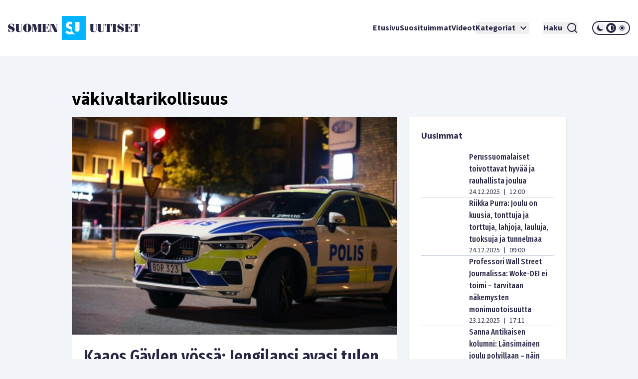

--- FILE ---
content_type: text/html; charset=utf-8
request_url: https://www.suomenuutiset.fi/tagi/vakivaltarikollisuus/
body_size: 62532
content:
<!DOCTYPE html><html lang="fi"><head><meta charSet="utf-8"/><meta name="viewport" content="width=device-width"/><meta name="theme-color" content="#ffffff"/><link rel="shortcut icon" href="/favicon.ico"/><meta property="og:locale" content="fi_FI"/><meta property="og:type" content="article"/><meta property="og:title" content="väkivaltarikollisuus avainsana - Suomen Uutiset"/><meta property="og:url" content="https://www.suomenuutiset.fi/tagi/vakivaltarikollisuus/"/><meta property="og:site_name" content="Suomen Uutiset"/><meta property="og:image" content="https://media.suomenuutiset.fi/wp-content/uploads/2016/10/suomen-uutiset-default.png"/><meta property="og:image:width" content="640"/><meta property="og:image:height" content="320"/><meta property="og:image:type" content="image/png"/><title>väkivaltarikollisuus avainsana - Suomen Uutiset</title><link rel="preload" href="https://media.suomenuutiset.fi/wp-content/uploads/2025/12/IMG_1808-300x175.jpeg" as="image" fetchpriority="high"/><link rel="preload" href="https://media.suomenuutiset.fi/wp-content/uploads/2025/12/IMG_1810-300x224.jpeg" as="image" fetchpriority="high"/><link rel="preload" href="https://media.suomenuutiset.fi/wp-content/uploads/2024/05/woke-300x150.png" as="image" fetchpriority="high"/><link rel="preload" href="https://media.suomenuutiset.fi/wp-content/uploads/2020/03/F9A2320F-9CA3-4C18-A112-006968B413B6-300x200.jpeg" as="image" fetchpriority="high"/><link rel="preload" href="https://media.suomenuutiset.fi/wp-content/uploads/2025/12/IMG_1806-300x200.jpeg" as="image" fetchpriority="high"/><link rel="preload" href="https://media.suomenuutiset.fi/wp-content/uploads/2025/12/IMG_1805-300x200.jpeg" as="image" fetchpriority="high"/><link rel="preload" href="https://media.suomenuutiset.fi/wp-content/uploads/2020/12/joulu32584688-300x152.png" as="image" fetchpriority="high"/><link rel="preload" href="https://media.suomenuutiset.fi/wp-content/uploads/2025/09/IMG_1348-300x200.jpeg" as="image" fetchpriority="high"/><link rel="preload" href="https://media.suomenuutiset.fi/wp-content/uploads/2025/12/IMG_1784-300x200.jpeg" as="image" fetchpriority="high"/><link rel="preload" href="https://media.suomenuutiset.fi/wp-content/uploads/2025/08/IMG_1059-300x219.jpeg" as="image" fetchpriority="high"/><link rel="preload" href="https://media.suomenuutiset.fi/wp-content/uploads/2025/12/IMG_1799-300x201.jpeg" as="image" fetchpriority="high"/><link rel="preload" href="https://media.suomenuutiset.fi/wp-content/uploads/2025/11/IMG_1573-300x200.jpeg" as="image" fetchpriority="high"/><link rel="preload" href="https://media.suomenuutiset.fi/wp-content/uploads/2025/12/IMG_1803-300x169.jpeg" as="image" fetchpriority="high"/><link rel="preload" href="https://media.suomenuutiset.fi/wp-content/uploads/2025/12/IMG_1801-300x200.jpeg" as="image" fetchpriority="high"/><link rel="preload" href="https://media.suomenuutiset.fi/wp-content/uploads/2025/12/IMG_1792-300x169.jpeg" as="image" fetchpriority="high"/><link rel="preload" href="https://media.suomenuutiset.fi/wp-content/uploads/2025/12/IMG_1789-300x169.jpeg" as="image" fetchpriority="high"/><link rel="preload" href="https://media.suomenuutiset.fi/wp-content/uploads/2020/07/5B778CA5-FA6F-4DBF-9812-B026F0543A70-300x200.jpeg" as="image" fetchpriority="high"/><link rel="preload" href="https://media.suomenuutiset.fi/wp-content/uploads/2025/12/IMG_4498-300x200.jpeg" as="image" fetchpriority="high"/><link rel="preload" href="https://media.suomenuutiset.fi/wp-content/uploads/2025/09/IMG_1132-300x200.jpeg" as="image" fetchpriority="high"/><link rel="preload" href="https://media.suomenuutiset.fi/wp-content/uploads/2025/08/IMG_1119-300x200.jpeg" as="image" fetchpriority="high"/><link rel="preload" href="https://media.suomenuutiset.fi/wp-content/uploads/2025/06/vasemmisto_aarimielipiteet-300x200.png" as="image" fetchpriority="high"/><link rel="preload" href="https://media.suomenuutiset.fi/wp-content/uploads/2025/06/vasemmisto_empatia-300x200.png" as="image" fetchpriority="high"/><link rel="preload" href="https://media.suomenuutiset.fi/wp-content/uploads/2025/04/IMG_5868-300x200.jpeg" as="image" fetchpriority="high"/><meta name="next-head-count" content="37"/><link rel="preload" href="/_next/static/media/e633912c3a84ee22-s.p.woff2" as="font" type="font/woff2" crossorigin="anonymous" data-next-font="size-adjust"/><link rel="preload" href="/_next/static/media/a8fd1cd5ef8d8d54-s.p.woff2" as="font" type="font/woff2" crossorigin="anonymous" data-next-font="size-adjust"/><link rel="preload" href="/_next/static/media/19d4c7d3ac217664-s.p.woff2" as="font" type="font/woff2" crossorigin="anonymous" data-next-font="size-adjust"/><link rel="preload" href="/_next/static/media/dc81e2274d40fa6c-s.p.woff2" as="font" type="font/woff2" crossorigin="anonymous" data-next-font="size-adjust"/><link rel="preload" href="/_next/static/media/a3daefb2b997c503-s.p.woff2" as="font" type="font/woff2" crossorigin="anonymous" data-next-font="size-adjust"/><link rel="preload" href="/_next/static/media/3cb413ac0c8f55db-s.p.woff2" as="font" type="font/woff2" crossorigin="anonymous" data-next-font="size-adjust"/><link rel="preload" href="/_next/static/media/3674c80fd7deb439-s.p.woff2" as="font" type="font/woff2" crossorigin="anonymous" data-next-font="size-adjust"/><link rel="preload" href="/_next/static/media/2b9f96414af3386d-s.p.woff2" as="font" type="font/woff2" crossorigin="anonymous" data-next-font="size-adjust"/><link rel="preload" href="/_next/static/media/d7a003c3fe50b6f4-s.p.woff2" as="font" type="font/woff2" crossorigin="anonymous" data-next-font="size-adjust"/><link rel="preload" href="/_next/static/media/a9269b9bf27ed465-s.p.woff2" as="font" type="font/woff2" crossorigin="anonymous" data-next-font="size-adjust"/><link rel="preload" href="/_next/static/media/b6a6f0b43d027304-s.p.woff2" as="font" type="font/woff2" crossorigin="anonymous" data-next-font="size-adjust"/><link rel="preload" href="/_next/static/css/98854eba120e0470.css" as="style"/><link rel="stylesheet" href="/_next/static/css/98854eba120e0470.css" data-n-g=""/><noscript data-n-css=""></noscript><script defer="" nomodule="" src="/_next/static/chunks/polyfills-78c92fac7aa8fdd8.js"></script><script src="/_next/static/chunks/webpack-85effd2b311d00bc.js" defer=""></script><script src="/_next/static/chunks/framework-15dbb01add9be91c.js" defer=""></script><script src="/_next/static/chunks/main-9f50ec72f51138e8.js" defer=""></script><script src="/_next/static/chunks/pages/_app-7cef2443075ad23c.js" defer=""></script><script src="/_next/static/chunks/pages/%5B...wordpressNode%5D-4effea870ca4da73.js" defer=""></script><script src="/_next/static/oJMp4KQS9vvzFaoDbt1iK/_buildManifest.js" defer=""></script><script src="/_next/static/oJMp4KQS9vvzFaoDbt1iK/_ssgManifest.js" defer=""></script></head><body><div id="__next"><script>!function(){try{var d=document.documentElement,c=d.classList;c.remove('light','dark');var e=localStorage.getItem('theme');if('system'===e||(!e&&true)){var t='(prefers-color-scheme: dark)',m=window.matchMedia(t);if(m.media!==t||m.matches){d.style.colorScheme = 'dark';c.add('dark')}else{d.style.colorScheme = 'light';c.add('light')}}else if(e){c.add(e|| '')}if(e==='light'||e==='dark')d.style.colorScheme=e}catch(e){}}()</script><div class="__variable_13feef __variable_644bcb __variable_782c23 font-source-sans"><div class="flex flex-col space-y-6"><header class="box-shadow-sm bg-white dark:bg-zinc-800"><div class="px-4 min-[1300px]:px-12 max-[1024px]:max-w-[1024px] mx-auto flex w-full justify-between lg:grid lg:grid-cols-12 items-center font-inter shadow dark:shadow-none h-[64px] md:h-[112px]"><div class="col-span-2 relative z-[100] mr-8 lg:mr-0"><a title="Suomen uutiset etusivu" class="font-bold text-primary dark:text-white" href="/"><svg width="265" height="48" viewBox="0 0 265 48" fill="none" xmlns="http://www.w3.org/2000/svg" class="w-[175px] md:w-[265px] hidden dark:block"><path d="M156.113 0H108.113V48H156.113V0ZM134.275 11.9915H143.492V26.2154C143.492 27.2709 143.419 29.0517 142.22 30.2907C141.252 31.3293 139.931 31.5579 138.884 31.5635C137.837 31.5579 136.516 31.3293 135.548 30.2907C134.348 29.0546 134.275 27.2709 134.275 26.2154V11.9915ZM123.348 36.7535C121.657 36.7394 120.167 36.4798 118.68 35.7347C117.443 35.1167 116.024 33.9878 115.115 33.079L118.025 29.0771C118.643 29.6952 119.625 30.5306 120.28 30.9313C121.225 31.5127 122.207 31.8034 123.336 31.8034C124.064 31.8034 125.083 31.6566 125.882 30.9652C126.353 30.5644 126.754 29.9097 126.754 29.0009C126.754 28.1994 126.427 27.6914 125.919 27.254C125.264 26.7093 123.774 26.1618 123.082 25.9078L121.081 25.2164C119.952 24.8156 118.643 24.3076 117.697 23.2888C116.425 21.9426 116.241 20.2324 116.241 19.0696C116.241 16.9247 116.896 15.1044 118.352 13.6143C120.062 11.8674 122.1 11.396 124.355 11.396C125.419 11.396 126.898 11.5146 128.56 12.1439V17.4666C126.951 16.2192 125.602 16.1261 124.973 16.1261C124.208 16.1261 123.263 16.2361 122.608 16.9614C122.244 17.3255 121.99 17.8702 121.99 18.4882C121.99 19.0696 122.171 19.5071 122.535 19.8344C123.116 20.3791 123.954 20.5992 125.591 21.2173L127.409 21.9087C127.77 22.047 128.162 22.2023 128.557 22.3829V26.3114C128.557 27.7761 128.673 29.4581 129.359 31.1204C129.762 32.1138 130.366 33.1016 131.269 34.0329C133.183 36.0056 135.342 36.6011 137.461 36.7535H123.348Z" fill="#00B4FF"></path><path d="M3.98777 18.2569C3.98777 17.0744 4.98401 16.0782 6.86077 16.0782C8.76011 16.0782 9.40922 16.8204 11.0574 20.8759H12.2625V16.8204C10.9191 16.1488 9.15522 15.5674 7.2333 15.5674C3.20038 15.5674 0 17.8618 0 21.0142C0 27.2965 9.18062 26.1139 9.18062 29.4526C9.18062 31.0754 7.90499 31.8402 6.02822 31.8402C3.96519 31.8402 3.45438 30.6803 1.7159 26.2297H0.510819V31.0754C2.22672 31.9785 4.49859 32.351 6.28222 32.351C10.27 32.351 13.5833 30.4037 13.5833 26.7179C13.5833 20.8534 3.98777 21.5956 3.98777 18.2569Z" fill="white"></path><path d="M83.2435 26.1394H82.363C81.3668 29.6163 81.0648 31.4705 79.6283 31.4705H75.618V23.8675H77.0093C78.0535 23.8675 78.2624 25.1883 78.8861 27.0199H79.5352V20.2043H78.8861C78.2595 22.0359 78.0507 23.3567 77.0093 23.3567H75.618V16.4479H79.188C80.7177 16.4479 80.6471 17.1676 82.0159 20.9691H82.8964V15.9399H68.6641V16.4508H69.776V31.4733H68.6641V31.9842H83.2464V26.1394H83.2435Z" fill="white"></path><path d="M57.8132 24.8862H57.7681L55.056 15.937H47.9609V16.4478H49.1209V31.4704H47.9609V31.9784H51.3222V31.4704H49.77V17.1901H49.8179L54.1528 31.9784H56.1905L60.7822 17.0518H60.8274V31.4704H59.436V31.9784H67.8292V31.4704H66.6693V16.4478H67.8292V15.937H60.5734L57.8132 24.8862Z" fill="white"></path><path d="M26.311 16.4479H27.423V27.9936C27.423 30.336 26.1727 31.4705 24.3157 31.4705C22.6224 31.4705 21.835 30.3106 21.835 28.7358V16.4508H22.9949V15.9399H14.8359V16.4508H15.9959V27.6013C15.9959 31.0557 18.0815 32.3539 22.1624 32.3539C26.4041 32.3539 28.0749 31.1008 28.0749 27.5335V16.4536H29.2348V15.9428H26.311V16.4479Z" fill="white"></path><path d="M38.5727 15.5674C33.4955 15.5674 30.25 19.0443 30.25 23.9578C30.25 28.8712 33.4955 32.3482 38.5727 32.3482C43.6498 32.3482 46.8953 28.8712 46.8953 23.9578C46.8953 19.0443 43.6498 15.5674 38.5727 15.5674ZM39.8229 30.7734C39.6141 31.4931 39.1738 31.8402 38.5727 31.8402C37.9687 31.8402 37.5285 31.4931 37.3196 30.7734C37.1108 29.9606 36.8794 27.8073 36.8794 23.9578C36.8794 20.1083 37.1108 17.955 37.3196 17.1422C37.5285 16.4225 37.9687 16.0754 38.5727 16.0754C39.1766 16.0754 39.6169 16.4225 39.8229 17.1422C40.0318 17.9521 40.2632 20.1083 40.2632 23.9578C40.2632 27.8073 40.0318 29.9634 39.8229 30.7734Z" fill="white"></path><path d="M96.154 16.4478H97.8473V28.0612H97.7768L92.0505 15.937H84.4023V16.4478H85.5143V31.4704H84.4023V31.9784H87.947V31.4704H86.1634V16.6793H86.2311L93.3713 31.9784H98.4964V16.4478H99.8398V15.937H96.154V16.4478Z" fill="white"></path><path d="M165.306 27.5984C165.306 31.0527 167.392 32.3509 171.473 32.3509C175.715 32.3509 177.385 31.1007 177.385 27.5278V16.4478H178.543V15.937H175.622V16.4478H176.734V27.9935C176.734 30.3359 175.48 31.4704 173.626 31.4704C171.933 31.4704 171.146 30.3105 171.146 28.7357V16.4507H172.305V15.9398H164.146V16.4507H165.306V27.5984Z" fill="white"></path><path d="M190.643 16.4479H191.755V27.9936C191.755 30.336 190.502 31.4705 188.648 31.4705C186.954 31.4705 186.167 30.3106 186.167 28.7358V16.4508H187.327V15.9399H179.168V16.4508H180.328V27.6013C180.328 31.0557 182.414 32.3539 186.494 32.3539C190.736 32.3539 192.407 31.1036 192.407 27.5307V16.4508H193.567V15.9399H190.646V16.4479H190.643Z" fill="white"></path><path d="M194.258 21.2456H195.139C195.859 17.5824 196.437 16.4478 197.456 16.4478H198.475V31.4704H197.315V31.9812H205.474V31.4704H204.314V16.4478H205.333C206.352 16.4478 206.933 17.5852 207.65 21.2456H208.53V15.937H194.25V21.2456H194.258Z" fill="white"></path><path d="M250.057 15.937V21.2456H250.937C251.657 17.5824 252.235 16.4478 253.254 16.4478H254.273V31.4704H253.113V31.9812H261.272V31.4704H260.112V16.4478H261.131C262.15 16.4478 262.731 17.5852 263.448 21.2456H264.328V15.937H250.057Z" fill="white"></path><path d="M245.232 31.4705H241.221V23.8675H242.613C243.657 23.8675 243.863 25.1883 244.49 27.0199H245.139V20.2043H244.49C243.863 22.0359 243.654 23.3567 242.613 23.3567H241.221V16.4479H244.792C246.321 16.4479 246.251 17.1676 247.619 20.9691H248.5V15.9399H234.268V16.4508H235.38V31.4733H234.268V31.9842H248.85V26.1422H247.969C246.97 29.6163 246.671 31.4705 245.232 31.4705Z" fill="white"></path><path d="M209.535 16.4478H210.695V31.4704H209.535V31.9784H217.694V31.4704H216.537V16.4478H217.694V15.937H209.535V16.4478Z" fill="white"></path><path d="M223.258 18.2569C223.258 17.0744 224.255 16.0782 226.134 16.0782C228.034 16.0782 228.685 16.8204 230.331 20.8759H231.536V16.8176C230.193 16.1459 228.429 15.5674 226.507 15.5674C222.474 15.5674 219.273 17.8618 219.273 21.0142C219.273 27.2965 228.454 26.1139 228.454 29.4526C228.454 31.0754 227.178 31.8402 225.302 31.8402C223.239 31.8402 222.728 30.6803 220.989 26.2297H219.784V31.0754C221.5 31.9785 223.772 32.351 225.556 32.351C229.543 32.351 232.857 30.4037 232.857 26.7179C232.854 20.8534 223.258 21.5956 223.258 18.2569Z" fill="white"></path></svg><svg width="265" height="48" viewBox="0 0 265 48" fill="none" xmlns="http://www.w3.org/2000/svg" class="w-[175px] md:w-[265px] block dark:hidden"><path d="M156.113 0H108.113V48H156.113V0ZM134.275 11.9915H143.492V26.2154C143.492 27.2709 143.419 29.0517 142.22 30.2907C141.252 31.3293 139.931 31.5579 138.884 31.5635C137.837 31.5579 136.516 31.3293 135.548 30.2907C134.348 29.0546 134.275 27.2709 134.275 26.2154V11.9915ZM123.348 36.7535C121.657 36.7394 120.167 36.4798 118.68 35.7347C117.443 35.1167 116.024 33.9878 115.115 33.079L118.025 29.0771C118.643 29.6952 119.625 30.5306 120.28 30.9313C121.225 31.5127 122.207 31.8034 123.336 31.8034C124.064 31.8034 125.083 31.6566 125.882 30.9652C126.353 30.5644 126.754 29.9097 126.754 29.0009C126.754 28.1994 126.427 27.6914 125.919 27.254C125.264 26.7093 123.774 26.1618 123.082 25.9078L121.081 25.2164C119.952 24.8156 118.643 24.3076 117.697 23.2888C116.425 21.9426 116.241 20.2324 116.241 19.0696C116.241 16.9247 116.896 15.1044 118.352 13.6143C120.062 11.8674 122.1 11.396 124.355 11.396C125.419 11.396 126.898 11.5146 128.56 12.1439V17.4666C126.951 16.2192 125.602 16.1261 124.973 16.1261C124.208 16.1261 123.263 16.2361 122.608 16.9614C122.244 17.3255 121.99 17.8702 121.99 18.4882C121.99 19.0696 122.171 19.5071 122.535 19.8344C123.116 20.3791 123.954 20.5992 125.591 21.2173L127.409 21.9087C127.77 22.047 128.162 22.2023 128.557 22.3829V26.3114C128.557 27.7761 128.673 29.4581 129.359 31.1204C129.762 32.1138 130.366 33.1016 131.269 34.0329C133.183 36.0056 135.342 36.6011 137.461 36.7535H123.348Z" fill="#00B4FF"></path><path d="M3.98777 18.2569C3.98777 17.0744 4.98401 16.0782 6.86077 16.0782C8.76011 16.0782 9.40922 16.8204 11.0574 20.8759H12.2625V16.8204C10.9191 16.1488 9.15522 15.5674 7.2333 15.5674C3.20038 15.5674 0 17.8618 0 21.0142C0 27.2965 9.18062 26.1139 9.18062 29.4526C9.18062 31.0754 7.90499 31.8402 6.02822 31.8402C3.96519 31.8402 3.45438 30.6803 1.7159 26.2297H0.510819V31.0754C2.22672 31.9785 4.49859 32.351 6.28222 32.351C10.27 32.351 13.5833 30.4037 13.5833 26.7179C13.5833 20.8534 3.98777 21.5956 3.98777 18.2569Z" fill="#282846"></path><path d="M83.2435 26.1394H82.363C81.3668 29.6163 81.0648 31.4705 79.6283 31.4705H75.618V23.8675H77.0093C78.0535 23.8675 78.2624 25.1883 78.8861 27.0199H79.5352V20.2043H78.8861C78.2595 22.0359 78.0507 23.3567 77.0093 23.3567H75.618V16.4479H79.188C80.7177 16.4479 80.6471 17.1676 82.0159 20.9691H82.8964V15.9399H68.6641V16.4508H69.776V31.4733H68.6641V31.9842H83.2464V26.1394H83.2435Z" fill="#282846"></path><path d="M57.8132 24.8862H57.7681L55.056 15.937H47.9609V16.4478H49.1209V31.4704H47.9609V31.9784H51.3222V31.4704H49.77V17.1901H49.8179L54.1528 31.9784H56.1905L60.7822 17.0518H60.8274V31.4704H59.436V31.9784H67.8292V31.4704H66.6693V16.4478H67.8292V15.937H60.5734L57.8132 24.8862Z" fill="#282846"></path><path d="M26.311 16.4479H27.423V27.9936C27.423 30.336 26.1727 31.4705 24.3157 31.4705C22.6224 31.4705 21.835 30.3106 21.835 28.7358V16.4508H22.9949V15.9399H14.8359V16.4508H15.9959V27.6013C15.9959 31.0557 18.0815 32.3539 22.1624 32.3539C26.4041 32.3539 28.0749 31.1008 28.0749 27.5335V16.4536H29.2348V15.9428H26.311V16.4479Z" fill="#282846"></path><path d="M38.5727 15.5674C33.4955 15.5674 30.25 19.0443 30.25 23.9578C30.25 28.8712 33.4955 32.3482 38.5727 32.3482C43.6498 32.3482 46.8953 28.8712 46.8953 23.9578C46.8953 19.0443 43.6498 15.5674 38.5727 15.5674ZM39.8229 30.7734C39.6141 31.4931 39.1738 31.8402 38.5727 31.8402C37.9687 31.8402 37.5285 31.4931 37.3196 30.7734C37.1108 29.9606 36.8794 27.8073 36.8794 23.9578C36.8794 20.1083 37.1108 17.955 37.3196 17.1422C37.5285 16.4225 37.9687 16.0754 38.5727 16.0754C39.1766 16.0754 39.6169 16.4225 39.8229 17.1422C40.0318 17.9521 40.2632 20.1083 40.2632 23.9578C40.2632 27.8073 40.0318 29.9634 39.8229 30.7734Z" fill="#282846"></path><path d="M96.154 16.4478H97.8473V28.0612H97.7768L92.0505 15.937H84.4023V16.4478H85.5143V31.4704H84.4023V31.9784H87.947V31.4704H86.1634V16.6793H86.2311L93.3713 31.9784H98.4964V16.4478H99.8398V15.937H96.154V16.4478Z" fill="#282846"></path><path d="M165.306 27.5984C165.306 31.0527 167.392 32.3509 171.473 32.3509C175.715 32.3509 177.385 31.1007 177.385 27.5278V16.4478H178.543V15.937H175.622V16.4478H176.734V27.9935C176.734 30.3359 175.48 31.4704 173.626 31.4704C171.933 31.4704 171.146 30.3105 171.146 28.7357V16.4507H172.305V15.9398H164.146V16.4507H165.306V27.5984Z" fill="#282846"></path><path d="M190.643 16.4479H191.755V27.9936C191.755 30.336 190.502 31.4705 188.648 31.4705C186.954 31.4705 186.167 30.3106 186.167 28.7358V16.4508H187.327V15.9399H179.168V16.4508H180.328V27.6013C180.328 31.0557 182.414 32.3539 186.494 32.3539C190.736 32.3539 192.407 31.1036 192.407 27.5307V16.4508H193.567V15.9399H190.646V16.4479H190.643Z" fill="#282846"></path><path d="M194.258 21.2456H195.139C195.859 17.5824 196.437 16.4478 197.456 16.4478H198.475V31.4704H197.315V31.9812H205.474V31.4704H204.314V16.4478H205.333C206.352 16.4478 206.933 17.5852 207.65 21.2456H208.53V15.937H194.25V21.2456H194.258Z" fill="#282846"></path><path d="M250.057 15.937V21.2456H250.937C251.657 17.5824 252.235 16.4478 253.254 16.4478H254.273V31.4704H253.113V31.9812H261.272V31.4704H260.112V16.4478H261.131C262.15 16.4478 262.731 17.5852 263.448 21.2456H264.328V15.937H250.057Z" fill="#282846"></path><path d="M245.232 31.4705H241.221V23.8675H242.613C243.657 23.8675 243.863 25.1883 244.49 27.0199H245.139V20.2043H244.49C243.863 22.0359 243.654 23.3567 242.613 23.3567H241.221V16.4479H244.792C246.321 16.4479 246.251 17.1676 247.619 20.9691H248.5V15.9399H234.268V16.4508H235.38V31.4733H234.268V31.9842H248.85V26.1422H247.969C246.97 29.6163 246.671 31.4705 245.232 31.4705Z" fill="#282846"></path><path d="M209.535 16.4478H210.695V31.4704H209.535V31.9784H217.694V31.4704H216.537V16.4478H217.694V15.937H209.535V16.4478Z" fill="#282846"></path><path d="M223.258 18.2569C223.258 17.0744 224.255 16.0782 226.134 16.0782C228.034 16.0782 228.685 16.8204 230.331 20.8759H231.536V16.8176C230.193 16.1459 228.429 15.5674 226.507 15.5674C222.474 15.5674 219.273 17.8618 219.273 21.0142C219.273 27.2965 228.454 26.1139 228.454 29.4526C228.454 31.0754 227.178 31.8402 225.302 31.8402C223.239 31.8402 222.728 30.6803 220.989 26.2297H219.784V31.0754C221.5 31.9785 223.772 32.351 225.556 32.351C229.543 32.351 232.857 30.4037 232.857 26.7179C232.854 20.8534 223.258 21.5956 223.258 18.2569Z" fill="#282846"></path></svg></a></div><div class="z-[100] xl:hidden flex"><button aria-expanded="false" class="font-bold flex justify-center items-center dark:text-white text-primary mr-5"><span class="mr-2">Haku</span><svg stroke="currentColor" fill="currentColor" stroke-width="0" viewBox="0 0 24 24" height="24" width="24" xmlns="http://www.w3.org/2000/svg"><path d="M18.031 16.6168L22.3137 20.8995L20.8995 22.3137L16.6168 18.031C15.0769 19.263 13.124 20 11 20C6.032 20 2 15.968 2 11C2 6.032 6.032 2 11 2C15.968 2 20 6.032 20 11C20 13.124 19.263 15.0769 18.031 16.6168ZM16.0247 15.8748C17.2475 14.6146 18 12.8956 18 11C18 7.1325 14.8675 4 11 4C7.1325 4 4 7.1325 4 11C4 14.8675 7.1325 18 11 18C12.8956 18 14.6146 17.2475 15.8748 16.0247L16.0247 15.8748Z"></path></svg></button><button title="Avaa Navigaatio" aria-expanded="false"><svg stroke="currentColor" fill="currentColor" stroke-width="0" viewBox="0 0 24 24" height="24" width="24" xmlns="http://www.w3.org/2000/svg"><path d="M3 4H21V6H3V4ZM3 11H21V13H3V11ZM3 18H21V20H3V18Z"></path></svg></button></div><nav class="absolute z-50 lg:static w-full col-span-10 flex inset-y-0 inset-x-0 lg:inset-y-auto lg:inset-x-auto md:py-4 lg:p-0 mt-16 lg:mt-0 hidden lg:flex"><ul class="w-full lg:w-auto lg:items-center flex flex-col lg:gap-8 2xl:flex-row list-none m-0 ml-auto p-0 pl-4 pr-4 lg:pr-0 bg-white dark:bg-zinc-800 overflow-scroll lg:overflow-visible"><li class="hover:bg-gray/50 flex"><div class="relative xl:w-auto w-full"><div class="flex"><a class="whitespace-nowrap py-6 lg:py-0 flex font-bold text-base text-primary dark:text-white hover:underline focus:underline focus:outline-none decoration-2 underline-offset-[8px] decoration-lightblue lg:w-auto w-full" href="/">Etusivu</a></div><div class="lg:hidden block h-[2px] w-full"></div></div></li><li class="hover:bg-gray/50 flex border-t-2 lg:border-none border-lightblue"><div class="relative xl:w-auto w-full"><div class="flex"><a class="whitespace-nowrap py-6 lg:py-0 flex font-bold text-base text-primary dark:text-white hover:underline focus:underline focus:outline-none decoration-2 underline-offset-[8px] decoration-lightblue lg:w-auto w-full" href="https://www.suomenuutiset.fi/suosituimmat/2025/kuukausi/julkaisuaika/">Suosituimmat</a></div><div class="lg:hidden block h-[2px] w-full"></div></div></li><li class="hover:bg-gray/50 flex border-t-2 lg:border-none border-lightblue"><div class="relative xl:w-auto w-full"><div class="flex"><a class="whitespace-nowrap py-6 lg:py-0 flex font-bold text-base text-primary dark:text-white hover:underline focus:underline focus:outline-none decoration-2 underline-offset-[8px] decoration-lightblue lg:w-auto w-full" href="/kategoria/videot/">Videot</a></div></div></li><li class="hover:bg-gray/50 flex border-t-2 lg:border-none border-lightblue"><div class="relative xl:w-auto w-full"><div class="flex"><button class="whitespace-nowrap py-6 lg:py-0 flex font-bold text-base text-primary dark:text-white hover:underline focus:underline focus:outline-none decoration-2 underline-offset-[8px] decoration-lightblue lg:w-auto w-full" title="Avaa alanavigaatio Kategoriat" aria-expanded="false">Kategoriat<!-- --> <svg stroke="currentColor" fill="currentColor" stroke-width="0" viewBox="0 0 24 24" class="ml-1" height="24" width="24" xmlns="http://www.w3.org/2000/svg"><path fill="none" d="M0 0h24v24H0V0z"></path><path d="M7.41 8.59 12 13.17l4.59-4.58L18 10l-6 6-6-6 1.41-1.41z"></path></svg></button></div></div></li><li class="mt-6 mx-7 xl:mt-0 hidden xl:inline-block"><button aria-expanded="false" class="font-bold flex justify-center items-center dark:text-white text-primary"><span class="mr-2">Haku</span><svg stroke="currentColor" fill="currentColor" stroke-width="0" viewBox="0 0 24 24" height="24" width="24" xmlns="http://www.w3.org/2000/svg"><path d="M18.031 16.6168L22.3137 20.8995L20.8995 22.3137L16.6168 18.031C15.0769 19.263 13.124 20 11 20C6.032 20 2 15.968 2 11C2 6.032 6.032 2 11 2C15.968 2 20 6.032 20 11C20 13.124 19.263 15.0769 18.031 16.6168ZM16.0247 15.8748C17.2475 14.6146 18 12.8956 18 11C18 7.1325 14.8675 4 11 4C7.1325 4 4 7.1325 4 11C4 14.8675 7.1325 18 11 18C12.8956 18 14.6146 17.2475 15.8748 16.0247L16.0247 15.8748Z"></path></svg></button></li><li class="hover:bg-gray/50 flex border-t-2 lg:border-none border-lightblue"><div class="relative lg:w-auto w-full"><div class="flex mb-6 lg:mb-0"><div class="border-2 rounded-full dark:border-white border-primary md:h-[28px] md:w-[76px] h-[32px] w-[88px] justify-center items-center flex lg:mt-0 mt-10"><button title="dark" class="md:w-[20px] md:h-[20px] h-[24px] w-[24px] rounded-full mx-[1px] flex justify-center items-center dark:bg-zinc-800 fill-primary dark:fill-white"><svg class="w-[16px] h-[16px] md:h-[12px] md:w-[12px]" width="12" height="12" viewBox="0 0 12 12" xmlns="http://www.w3.org/2000/svg"><path d="M12 8.30707C10.8374 8.83292 9.54225 8.99203 8.28698 8.76321C7.03171 8.53439 5.87597 7.9285 4.97374 7.02626C4.0715 6.12403 3.46562 4.96828 3.23679 3.71302C3.00797 2.45775 3.16709 1.16256 3.69293 0C2.7674 0.418266 1.95715 1.05482 1.33171 1.85505C0.706258 2.65528 0.284279 3.5953 0.101973 4.59446C-0.0803334 5.59362 -0.0175252 6.62209 0.285009 7.59164C0.587544 8.56119 1.12077 9.44288 1.83895 10.1611C2.55713 10.8792 3.43881 11.4125 4.40836 11.715C5.37791 12.0175 6.40638 12.0803 7.40554 11.898C8.4047 11.7157 9.34472 11.2937 10.1449 10.6683C10.9452 10.0428 11.5817 9.2326 12 8.30707Z"></path></svg></button><button title="system" class="md:w-[20px] md:h-[20px] h-[24px] w-[24px] rounded-full mx-[1px] flex justify-center items-center dark:bg-zinc-800 fill-primary dark:fill-white"><svg class="w-[16px] h-[16px] md:h-[12px] md:w-[12px]" width="12" height="12" viewBox="0 0 12 12" xmlns="http://www.w3.org/2000/svg"><path fill-rule="evenodd" clip-rule="evenodd" d="M6 12C9.31348 12 12 9.31372 12 6C12 2.68628 9.31348 0 6 0C2.68652 0 0 2.68628 0 6C0 9.31372 2.68652 12 6 12ZM11 6C11 8.76141 8.76172 11 6 11V1C8.76172 1 11 3.23859 11 6Z"></path></svg></button><button title="light" class="md:w-[20px] md:h-[20px] h-[24px] w-[24px] rounded-full mx-[1px] flex justify-center items-center dark:bg-zinc-800 fill-primary dark:fill-white"><svg class="w-[16px] h-[16px] md:h-[12px] md:w-[12px]" width="12" height="12" viewBox="0 0 12 12" xmlns="http://www.w3.org/2000/svg"><path fill-rule="evenodd" clip-rule="evenodd" d="M6 0C6.19891 0 6.38968 0.0790176 6.53033 0.21967C6.67098 0.360322 6.75 0.551088 6.75 0.75V1.5C6.75 1.69891 6.67098 1.88968 6.53033 2.03033C6.38968 2.17098 6.19891 2.25 6 2.25C5.80109 2.25 5.61032 2.17098 5.46967 2.03033C5.32902 1.88968 5.25 1.69891 5.25 1.5V0.75C5.25 0.551088 5.32902 0.360322 5.46967 0.21967C5.61032 0.0790176 5.80109 0 6 0ZM9 6C9 6.79565 8.68393 7.55871 8.12132 8.12132C7.55871 8.68393 6.79565 9 6 9C5.20435 9 4.44129 8.68393 3.87868 8.12132C3.31607 7.55871 3 6.79565 3 6C3 5.20435 3.31607 4.44129 3.87868 3.87868C4.44129 3.31607 5.20435 3 6 3C6.79565 3 7.55871 3.31607 8.12132 3.87868C8.68393 4.44129 9 5.20435 9 6ZM8.652 9.7125L9.18225 10.2427C9.3237 10.3794 9.51315 10.455 9.7098 10.4533C9.90645 10.4515 10.0946 10.3727 10.2336 10.2336C10.3727 10.0946 10.4515 9.90645 10.4533 9.7098C10.455 9.51315 10.3794 9.3237 10.2427 9.18225L9.7125 8.652C9.57105 8.51538 9.3816 8.43979 9.18495 8.44149C8.9883 8.4432 8.80019 8.52208 8.66114 8.66114C8.52208 8.80019 8.4432 8.9883 8.44149 9.18495C8.43979 9.3816 8.51538 9.57105 8.652 9.7125ZM10.242 1.75725C10.3826 1.8979 10.4616 2.08863 10.4616 2.2875C10.4616 2.48637 10.3826 2.6771 10.242 2.81775L9.7125 3.348C9.64331 3.41963 9.56056 3.47677 9.46905 3.51608C9.37755 3.55538 9.27914 3.57607 9.17955 3.57694C9.07997 3.5778 8.98121 3.55883 8.88903 3.52112C8.79686 3.48341 8.71312 3.42772 8.6427 3.3573C8.57228 3.28688 8.51659 3.20314 8.47888 3.11097C8.44117 3.01879 8.4222 2.92003 8.42306 2.82045C8.42393 2.72086 8.44462 2.62245 8.48392 2.53095C8.52323 2.43944 8.58037 2.35669 8.652 2.2875L9.18225 1.75725C9.3229 1.61665 9.51363 1.53766 9.7125 1.53766C9.91137 1.53766 10.1014 1.61665 10.242 1.75725ZM11.25 6.75C11.4489 6.75 11.6397 6.67098 11.7803 6.53033C11.921 6.38968 12 6.19891 12 6C12 5.80109 11.921 5.61032 11.7803 5.46967C11.6397 5.32902 11.4489 5.25 11.25 5.25H10.5C10.3011 5.25 10.1103 5.32902 9.96967 5.46967C9.82902 5.61032 9.75 5.80109 9.75 6C9.75 6.19891 9.82902 6.38968 9.96967 6.53033C10.1103 6.67098 10.3011 6.75 10.5 6.75H11.25ZM6 9.75C6.19891 9.75 6.38968 9.82902 6.53033 9.96967C6.67098 10.1103 6.75 10.3011 6.75 10.5V11.25C6.75 11.4489 6.67098 11.6397 6.53033 11.7803C6.38968 11.921 6.19891 12 6 12C5.80109 12 5.61032 11.921 5.46967 11.7803C5.32902 11.6397 5.25 11.4489 5.25 11.25V10.5C5.25 10.3011 5.32902 10.1103 5.46967 9.96967C5.61032 9.82902 5.80109 9.75 6 9.75ZM2.2875 3.348C2.35713 3.41768 2.43981 3.47297 2.53081 3.5107C2.62181 3.54843 2.71935 3.56787 2.81786 3.5679C2.91637 3.56794 3.01392 3.54857 3.10495 3.5109C3.19598 3.47323 3.27869 3.41801 3.34837 3.34837C3.41806 3.27874 3.47334 3.19607 3.51107 3.10507C3.5488 3.01407 3.56824 2.91653 3.56828 2.81802C3.56831 2.7195 3.54894 2.62195 3.51128 2.53092C3.47361 2.4399 3.41838 2.35718 3.34875 2.2875L2.81775 1.75725C2.6763 1.62063 2.48685 1.54504 2.2902 1.54674C2.09355 1.54845 1.90544 1.62733 1.76639 1.76639C1.62733 1.90544 1.54845 2.09355 1.54674 2.2902C1.54504 2.48685 1.62063 2.6763 1.75725 2.81775L2.2875 3.348ZM3.348 9.7125L2.81775 10.2427C2.6763 10.3794 2.48685 10.455 2.2902 10.4533C2.09355 10.4515 1.90544 10.3727 1.76639 10.2336C1.62733 10.0946 1.54845 9.90645 1.54674 9.7098C1.54504 9.51315 1.62063 9.3237 1.75725 9.18225L2.2875 8.652C2.42895 8.51538 2.6184 8.43979 2.81505 8.44149C3.0117 8.4432 3.19981 8.52208 3.33886 8.66114C3.47792 8.80019 3.5568 8.9883 3.55851 9.18495C3.56021 9.3816 3.48462 9.57105 3.348 9.7125ZM1.5 6.75C1.69891 6.75 1.88968 6.67098 2.03033 6.53033C2.17098 6.38968 2.25 6.19891 2.25 6C2.25 5.80109 2.17098 5.61032 2.03033 5.46967C1.88968 5.32902 1.69891 5.25 1.5 5.25H0.75C0.551088 5.25 0.360322 5.32902 0.21967 5.46967C0.0790176 5.61032 0 5.80109 0 6C0 6.19891 0.0790176 6.38968 0.21967 6.53033C0.360322 6.67098 0.551088 6.75 0.75 6.75H1.5Z"></path></svg></button></div></div></div></li></ul></nav></div><div class="hidden xl:block h-[3px] w-full"></div></header><main><section class="grid grid-cols-12 gap-6 max-w-[1024px] w-full px-0 md:px-4 mx-auto"><div class="col-span-12"><div class="px-4 md:px-0"><h1 class="text-4xl font-bold font-source-sans my-4">väkivaltarikollisuus</h1></div></div></section><section class="grid grid-cols-12 gap-6 mb-6 max-w-[1024px] w-full px-0 md:px-4 mx-auto"><div class="col-span-full md:col-span-8"><div class="space-y-6 mb-6  p-4 md:p-6 space-y-6 bg-white dark:bg-zinc-800 text-primary dark:text-white"><div class="-mx-4 md:-mx-6 -mt-4 md:-mt-6 relative big-article"><div class="relative"><a title="Kaaos Gävlen yössä: Jengilapsi avasi tulen väkijoukkoon – kuusi nuorta sairaalahoitoon" href="/kaaos-gavlen-yossa-jengilapsi-avasi-tulen-vakijoukkoon-kuusi-nuorta-sairaalahoitoon/"><img alt="" loading="lazy" width="650" height="408" decoding="async" data-nimg="1" class="aspect-[3/2] bg-slate-500 w-full object-cover" style="color:transparent" src="https://media.suomenuutiset.fi/wp-content/uploads/2025/10/IMG_1458-e1759676073117.jpeg"/></a></div></div><h2><a class="text-3xl md:text-4xl hover:underline block font-semibold font-fira-sans-extra text-primary dark:text-white" href="/kaaos-gavlen-yossa-jengilapsi-avasi-tulen-vakijoukkoon-kuusi-nuorta-sairaalahoitoon/">Kaaos Gävlen yössä: Jengilapsi avasi tulen väkijoukkoon – kuusi nuorta sairaalahoitoon</a></h2><div><p>14-vuotias poika tulitti varhain lauantai-aamuna ravintoloista purkautuvia nuoria automaattiaseella Gävlen keskustassa. Kuusi ihmistä haavoittui ammuskelussa. Poliisi on kuulustellut epäiltyä viikonlopun aikana. Hänellä uskotaan olevan yhteyksiä murhiin ja huumekauppaan yhdistettyyn jengiin. </p></div><div class="gap-6 flex flex-col"><div class="flex items-center"><ul class="flex flex-row items-center justify-start mr-6 flex-wrap"><li><a class="text-darkblue hover:underline dark:text-lightblue font-bold text-sm" href="/kategoria/ulkomaat/">Ulkomaat</a><span class="text-darkblue dark:text-lightblue font-bold text-sm pr-1">,</span></li><li><a class="text-darkblue hover:underline dark:text-lightblue font-bold text-sm" href="/kategoria/muut-uutiset/">Muut uutiset</a></li></ul><div class="flex text-sm font-source-sans items-center"><span class="block pr-2 font-bold">05.10.2025</span> <span class="text-xs">|</span><span class="pl-2">18:37</span></div></div><div class="gap-2 flex flex-wrap empty:hidden"></div></div></div><div class="space-y-6 mb-6  p-4 md:p-6 space-y-6 bg-white dark:bg-zinc-800 text-primary dark:text-white"><div class="-mx-4 md:-mx-6 -mt-4 md:-mt-6 relative big-article"><div class="relative"><a title="Kansanedustaja Garedewin aloitteelle laaja tuki – lasten ja nuorten kännykänkäytölle saatava selkeät rajat lastensuojelulaitoksissa" href="/kansanedustaja-garedewin-aloitteelle-laaja-tuki-lasten-ja-nuorten-kannykankaytolle-saatava-selkeat-rajat-lastensuojelulaitoksissa/"><img alt="" loading="lazy" width="650" height="408" decoding="async" data-nimg="1" class="aspect-[3/2] bg-slate-500 w-full object-cover" style="color:transparent" src="https://media.suomenuutiset.fi/wp-content/uploads/2025/02/kannykka-koulu-scaled-e1739182082129.jpg"/></a></div></div><h2><a class="text-3xl md:text-4xl hover:underline block font-semibold font-fira-sans-extra text-primary dark:text-white" href="/kansanedustaja-garedewin-aloitteelle-laaja-tuki-lasten-ja-nuorten-kannykankaytolle-saatava-selkeat-rajat-lastensuojelulaitoksissa/">Kansanedustaja Garedewin aloitteelle laaja tuki – lasten ja nuorten kännykänkäytölle saatava selkeät rajat lastensuojelulaitoksissa</a></h2><div><p>Perussuomalaisten kansanedustaja Kaisa Garedew on jättänyt eduskunnalle toimenpidealoitteen älypuhelinten ja muiden digilaitteiden käytön rajoittamiseksi sijaishuollossa. Aloite keräsi taakseen yli 40 allekirjoittajaa eri puolueiden kansanedustajista.</p></div><div class="gap-6 flex flex-col"><div class="flex items-center"><ul class="flex flex-row items-center justify-start mr-6 flex-wrap"><li><a class="text-darkblue hover:underline dark:text-lightblue font-bold text-sm" href="/kategoria/politiikka/">Politiikka</a></li></ul><div class="flex text-sm font-source-sans items-center"><span class="block pr-2 font-bold">10.02.2025</span> <span class="text-xs">|</span><span class="pl-2">12:08</span></div></div><div class="gap-2 flex flex-wrap empty:hidden"></div></div></div><div class="space-y-6 mb-6  p-4 md:p-6 space-y-6 bg-white dark:bg-zinc-800 text-primary dark:text-white"><div class="-mx-4 md:-mx-6 -mt-4 md:-mt-6 relative big-article"><div class="relative"><a title="Mansikkasesonki ilahduttaa alamaailmaa – rikollisjengit käyttävät marja- ja vihanneskauppaa rahanpesuun" href="/mansikkasesonki-ilahduttaa-alamaailmaa-rikollisjengit-kayttavat-marja-ja-vihanneskauppaa-rahanpesuun/"><img alt="" loading="lazy" width="650" height="408" decoding="async" data-nimg="1" class="aspect-[3/2] bg-slate-500 w-full object-cover" style="color:transparent" src="https://media.suomenuutiset.fi/wp-content/uploads/2024/07/IMG_4206-scaled-e1720354099400.jpeg"/></a></div></div><h2><a class="text-3xl md:text-4xl hover:underline block font-semibold font-fira-sans-extra text-primary dark:text-white" href="/mansikkasesonki-ilahduttaa-alamaailmaa-rikollisjengit-kayttavat-marja-ja-vihanneskauppaa-rahanpesuun/">Mansikkasesonki ilahduttaa alamaailmaa – rikollisjengit käyttävät marja- ja vihanneskauppaa rahanpesuun</a></h2><div class="gap-6 flex flex-col"><div class="flex items-center"><ul class="flex flex-row items-center justify-start mr-6 flex-wrap"><li><a class="text-darkblue hover:underline dark:text-lightblue font-bold text-sm" href="/kategoria/politiikka/">Politiikka</a></li></ul><div class="flex text-sm font-source-sans items-center"><span class="block pr-2 font-bold">07.07.2024</span> <span class="text-xs">|</span><span class="pl-2">15:08</span></div></div><div class="gap-2 flex flex-wrap empty:hidden"></div></div></div><div class="space-y-6 mb-6  p-4 md:p-6 space-y-6 bg-white dark:bg-zinc-800 text-primary dark:text-white"><div class="-mx-4 md:-mx-6 -mt-4 md:-mt-6 relative big-article"><div class="relative"><a title="Puukkohyökkäykset järkyttävät – oikeusministeri Leena Meri: ”Väkivallan on loputtava”" href="/puukkohyokkaykset-jarkyttavat-oikeusministeri-leena-meri-vakivallan-on-loputtava/"><img alt="" loading="lazy" width="650" height="408" decoding="async" data-nimg="1" class="aspect-[3/2] bg-slate-500 w-full object-cover" style="color:transparent" src="https://media.suomenuutiset.fi/wp-content/uploads/2024/06/leena_meri.jpg"/></a></div></div><h2><a class="text-3xl md:text-4xl hover:underline block font-semibold font-fira-sans-extra text-primary dark:text-white" href="/puukkohyokkaykset-jarkyttavat-oikeusministeri-leena-meri-vakivallan-on-loputtava/">Puukkohyökkäykset järkyttävät – oikeusministeri Leena Meri: ”Väkivallan on loputtava”</a></h2><div class="gap-6 flex flex-col"><div class="flex items-center"><ul class="flex flex-row items-center justify-start mr-6 flex-wrap"><li><a class="text-darkblue hover:underline dark:text-lightblue font-bold text-sm" href="/kategoria/politiikka/">Politiikka</a></li></ul><div class="flex text-sm font-source-sans items-center"><span class="block pr-2 font-bold">19.06.2024</span> <span class="text-xs">|</span><span class="pl-2">17:25</span></div></div><div class="gap-2 flex flex-wrap empty:hidden"></div></div></div><div class="space-y-6 mb-6  p-4 md:p-6 space-y-6 bg-white dark:bg-zinc-800 text-primary dark:text-white"><div class="-mx-4 md:-mx-6 -mt-4 md:-mt-6 relative big-article"><div class="relative"><a title="Oikeusministeri Leena Meri kolumnissaan: Nuorisorangaistus otetaan täyteen käyttöön" href="/oikeusministeri-leena-meri-kolumnissaan-nuorisorangaistus-otetaan-tayteen-kayttoon/"><img alt="" loading="lazy" width="650" height="408" decoding="async" data-nimg="1" class="aspect-[3/2] bg-slate-500 w-full object-cover" style="color:transparent" src="https://media.suomenuutiset.fi/wp-content/uploads/2024/02/IMG_3325-e1708688764613.jpeg"/></a></div></div><h2><a class="text-3xl md:text-4xl hover:underline block font-semibold font-fira-sans-extra text-primary dark:text-white" href="/oikeusministeri-leena-meri-kolumnissaan-nuorisorangaistus-otetaan-tayteen-kayttoon/">Oikeusministeri Leena Meri kolumnissaan: Nuorisorangaistus otetaan täyteen käyttöön</a></h2><div class="gap-6 flex flex-col"><div class="flex items-center"><ul class="flex flex-row items-center justify-start mr-6 flex-wrap"><li><a class="text-darkblue hover:underline dark:text-lightblue font-bold text-sm" href="/kategoria/politiikka/">Politiikka</a></li></ul><div class="flex text-sm font-source-sans items-center"><span class="block pr-2 font-bold">23.02.2024</span> <span class="text-xs">|</span><span class="pl-2">13:51</span></div></div><div class="gap-2 flex flex-wrap empty:hidden"></div></div></div><div class="space-y-6 mb-6  p-4 md:p-6 space-y-6 bg-white dark:bg-zinc-800 text-primary dark:text-white"><div class="-mx-4 md:-mx-6 -mt-4 md:-mt-6 relative big-article"><div class="relative"><a title="Ruotsin poliisiylijohtaja: Lapset ottavat itse yhteyttä jengeihin päästäkseen tappamaan" href="/ruotsin-poliisiylijohtaja-lapset-ottavat-itse-yhteytta-jengeihin-paastakseen-tappamaan/"><img alt="" loading="lazy" width="650" height="408" decoding="async" data-nimg="1" class="aspect-[3/2] bg-slate-500 w-full object-cover" style="color:transparent" src="https://media.suomenuutiset.fi/wp-content/uploads/2023/09/IMG_2804-scaled-e1696001781572.jpeg"/></a></div></div><h2><a class="text-3xl md:text-4xl hover:underline block font-semibold font-fira-sans-extra text-primary dark:text-white" href="/ruotsin-poliisiylijohtaja-lapset-ottavat-itse-yhteytta-jengeihin-paastakseen-tappamaan/">Ruotsin poliisiylijohtaja: Lapset ottavat itse yhteyttä jengeihin päästäkseen tappamaan</a></h2><div class="gap-6 flex flex-col"><div class="flex items-center"><ul class="flex flex-row items-center justify-start mr-6 flex-wrap"><li><a class="text-darkblue hover:underline dark:text-lightblue font-bold text-sm" href="/kategoria/politiikka/">Politiikka</a><span class="text-darkblue dark:text-lightblue font-bold text-sm pr-1">,</span></li><li><a class="text-darkblue hover:underline dark:text-lightblue font-bold text-sm" href="/kategoria/ulkomaat/">Ulkomaat</a></li></ul><div class="flex text-sm font-source-sans items-center"><span class="block pr-2 font-bold">29.09.2023</span> <span class="text-xs">|</span><span class="pl-2">18:36</span></div></div><div class="gap-2 flex flex-wrap empty:hidden"></div></div></div><div class="space-y-6 mb-6  p-4 md:p-6 space-y-6 bg-white dark:bg-zinc-800 text-primary dark:text-white"><div class="-mx-4 md:-mx-6 -mt-4 md:-mt-6 relative big-article"><div class="relative"><a title="Ruotsidemokraattien kansanedustaja ehdottaa: Siviileille oikeus kantaa käsiasetta itsepuolustusta varten" href="/ruotsidemokraattien-kansanedustaja-ehdottaa-siviileille-oikeus-kantaa-kasiasetta-itsepuolustusta-varten/"><img alt="" loading="lazy" width="650" height="408" decoding="async" data-nimg="1" class="aspect-[3/2] bg-slate-500 w-full object-cover" style="color:transparent" src="https://media.suomenuutiset.fi/wp-content/uploads/2016/06/asedirektiivi-e1464960842284.jpg"/></a></div></div><h2><a class="text-3xl md:text-4xl hover:underline block font-semibold font-fira-sans-extra text-primary dark:text-white" href="/ruotsidemokraattien-kansanedustaja-ehdottaa-siviileille-oikeus-kantaa-kasiasetta-itsepuolustusta-varten/">Ruotsidemokraattien kansanedustaja ehdottaa: Siviileille oikeus kantaa käsiasetta itsepuolustusta varten</a></h2><div class="gap-6 flex flex-col"><div class="flex items-center"><ul class="flex flex-row items-center justify-start mr-6 flex-wrap"><li><a class="text-darkblue hover:underline dark:text-lightblue font-bold text-sm" href="/kategoria/politiikka/">Politiikka</a><span class="text-darkblue dark:text-lightblue font-bold text-sm pr-1">,</span></li><li><a class="text-darkblue hover:underline dark:text-lightblue font-bold text-sm" href="/kategoria/ulkomaat/">Ulkomaat</a></li></ul><div class="flex text-sm font-source-sans items-center"><span class="block pr-2 font-bold">25.08.2023</span> <span class="text-xs">|</span><span class="pl-2">11:04</span></div></div><div class="gap-2 flex flex-wrap empty:hidden"></div></div></div><div class="space-y-6 mb-6  p-4 md:p-6 space-y-6 bg-white dark:bg-zinc-800 text-primary dark:text-white"><div class="-mx-4 md:-mx-6 -mt-4 md:-mt-6 relative big-article"><div class="relative"><a title="Leena Meri ja Mari Rantanen vaativat toimia nuorisorikollisuuteen puuttumiseksi: ”Tilanne vaatii myös kovien keinojen käyttöön ottamista”" href="/leena-meri-ja-mari-rantanen-vaativat-toimia-nuorisorikollisuuteen-puuttumiseksi-tilanne-vaatii-myos-kovien-keinojen-kayttoon-ottamista/"><img alt="" loading="lazy" width="650" height="408" decoding="async" data-nimg="1" class="aspect-[3/2] bg-slate-500 w-full object-cover" style="color:transparent" src="https://media.suomenuutiset.fi/wp-content/uploads/2022/11/761136FE-5A7B-4876-80FA-6183ADE10DEF-scaled-e1669297224455.jpeg"/></a></div></div><h2><a class="text-3xl md:text-4xl hover:underline block font-semibold font-fira-sans-extra text-primary dark:text-white" href="/leena-meri-ja-mari-rantanen-vaativat-toimia-nuorisorikollisuuteen-puuttumiseksi-tilanne-vaatii-myos-kovien-keinojen-kayttoon-ottamista/">Leena Meri ja Mari Rantanen vaativat toimia nuorisorikollisuuteen puuttumiseksi: ”Tilanne vaatii myös kovien keinojen käyttöön ottamista”</a></h2><div class="gap-6 flex flex-col"><div class="flex items-center"><ul class="flex flex-row items-center justify-start mr-6 flex-wrap"><li><a class="text-darkblue hover:underline dark:text-lightblue font-bold text-sm" href="/kategoria/politiikka/">Politiikka</a></li></ul><div class="flex text-sm font-source-sans items-center"><span class="block pr-2 font-bold">24.03.2023</span> <span class="text-xs">|</span><span class="pl-2">17:00</span></div></div><div class="gap-2 flex flex-wrap empty:hidden"></div></div></div><div class="space-y-6 mb-6  p-4 md:p-6 space-y-6 bg-white dark:bg-zinc-800 text-primary dark:text-white"><div class="-mx-4 md:-mx-6 -mt-4 md:-mt-6 relative big-article"><div class="relative"><a title="Suomalaislapset maksavat kovaa hintaa epäonnistuneesta maahanmuuttopolitiikasta – Rantanen vaatii toimenpiteitä lasten väkivallan kitkemiseksi" href="/suomalaislapset-maksavat-kovaa-hintaa-epaonnistuneesta-maahanmuuttopolitiikasta-rantanen-vaatii-toimenpiteita-lasten-vakivallan-kitkemiseksi/"><img alt="" loading="lazy" width="650" height="408" decoding="async" data-nimg="1" class="aspect-[3/2] bg-slate-500 w-full object-cover" style="color:transparent" src="https://media.suomenuutiset.fi/wp-content/uploads/2019/05/9DD5C436-7446-4614-98BC-49BAE22672A3-e1559288560294.jpeg"/></a></div></div><h2><a class="text-3xl md:text-4xl hover:underline block font-semibold font-fira-sans-extra text-primary dark:text-white" href="/suomalaislapset-maksavat-kovaa-hintaa-epaonnistuneesta-maahanmuuttopolitiikasta-rantanen-vaatii-toimenpiteita-lasten-vakivallan-kitkemiseksi/">Suomalaislapset maksavat kovaa hintaa epäonnistuneesta maahanmuuttopolitiikasta – Rantanen vaatii toimenpiteitä lasten väkivallan kitkemiseksi</a></h2><div class="gap-6 flex flex-col"><div class="flex items-center"><ul class="flex flex-row items-center justify-start mr-6 flex-wrap"><li><a class="text-darkblue hover:underline dark:text-lightblue font-bold text-sm" href="/kategoria/politiikka/">Politiikka</a></li></ul><div class="flex text-sm font-source-sans items-center"><span class="block pr-2 font-bold">09.03.2023</span> <span class="text-xs">|</span><span class="pl-2">12:39</span></div></div><div class="gap-2 flex flex-wrap empty:hidden"></div></div></div><div class="space-y-6 mb-6  p-4 md:p-6 space-y-6 bg-white dark:bg-zinc-800 text-primary dark:text-white"><div class="-mx-4 md:-mx-6 -mt-4 md:-mt-6 relative big-article"><div class="relative"><a title="Veitset välkkyivät Berliinin viikonlopussa – vuosittain tuhansia puukotuksia" href="/veitset-valkkyivat-berliinin-viikonlopussa-vuosittain-tuhansia-puukotuksia/"><img alt="" loading="lazy" width="650" height="408" decoding="async" data-nimg="1" class="aspect-[3/2] bg-slate-500 w-full object-cover" style="color:transparent" src="https://media.suomenuutiset.fi/wp-content/uploads/2021/05/Poliisi-Saksa-scaled-e1620120706385.jpg"/></a></div></div><h2><a class="text-3xl md:text-4xl hover:underline block font-semibold font-fira-sans-extra text-primary dark:text-white" href="/veitset-valkkyivat-berliinin-viikonlopussa-vuosittain-tuhansia-puukotuksia/">Veitset välkkyivät Berliinin viikonlopussa – vuosittain tuhansia puukotuksia</a></h2><div class="gap-6 flex flex-col"><div class="flex items-center"><ul class="flex flex-row items-center justify-start mr-6 flex-wrap"><li><a class="text-darkblue hover:underline dark:text-lightblue font-bold text-sm" href="/kategoria/politiikka/">Politiikka</a><span class="text-darkblue dark:text-lightblue font-bold text-sm pr-1">,</span></li><li><a class="text-darkblue hover:underline dark:text-lightblue font-bold text-sm" href="/kategoria/ulkomaat/">Ulkomaat</a><span class="text-darkblue dark:text-lightblue font-bold text-sm pr-1">,</span></li><li><a class="text-darkblue hover:underline dark:text-lightblue font-bold text-sm" href="/kategoria/muut-uutiset/">Muut uutiset</a></li></ul><div class="flex text-sm font-source-sans items-center"><span class="block pr-2 font-bold">06.03.2023</span> <span class="text-xs">|</span><span class="pl-2">11:26</span></div></div><div class="gap-2 flex flex-wrap empty:hidden"></div></div></div><div class="space-y-6 mb-6  p-4 md:p-6 space-y-6 bg-white dark:bg-zinc-800 text-primary dark:text-white"><div class="-mx-4 md:-mx-6 -mt-4 md:-mt-6 relative big-article"><div class="relative"></div></div><h2><a class="text-3xl md:text-4xl hover:underline block font-semibold font-fira-sans-extra text-primary dark:text-white" href="/poikkeustila-tukholmaan-tulituksen-yltyessa-perjantaina-yksi-kuollut-ammuskeluita-ja-rajahdyksia-ympari-kaupunkia/">Poikkeustila Tukholmaan tulituksen yltyessä – perjantaina yksi kuollut, ammuskeluita ja räjähdyksiä ympäri kaupunkia</a></h2><div class="gap-6 flex flex-col"><div class="flex items-center"><ul class="flex flex-row items-center justify-start mr-6 flex-wrap"><li><a class="text-darkblue hover:underline dark:text-lightblue font-bold text-sm" href="/kategoria/politiikka/">Politiikka</a><span class="text-darkblue dark:text-lightblue font-bold text-sm pr-1">,</span></li><li><a class="text-darkblue hover:underline dark:text-lightblue font-bold text-sm" href="/kategoria/ulkomaat/">Ulkomaat</a></li></ul><div class="flex text-sm font-source-sans items-center"><span class="block pr-2 font-bold">21.01.2023</span> <span class="text-xs">|</span><span class="pl-2">22:35</span></div></div><div class="gap-2 flex flex-wrap empty:hidden"></div></div></div><div class="space-y-6 mb-6  p-4 md:p-6 space-y-6 bg-white dark:bg-zinc-800 text-primary dark:text-white"><div class="-mx-4 md:-mx-6 -mt-4 md:-mt-6 relative big-article"><div class="relative"><a title="Perussuomalaiset: Hallitus on epäonnistunut kansalaisten turvallisuudesta huolehtimisessa – ”Sinisilmäinen maahanmuuttopolitiikka on suoraan yhteydessä jengirikollisuuteen”" href="/perussuomalaiset-hallitus-on-epaonnistunut-kansalaisten-turvallisuudesta-huolehtimisessa-sinisilmainen-maahanmuuttopolitiikka-on-suoraan-yhteydessa-jengirikollisuuteen/"><img alt="" loading="lazy" width="650" height="408" decoding="async" data-nimg="1" class="aspect-[3/2] bg-slate-500 w-full object-cover" style="color:transparent" src="https://media.suomenuutiset.fi/wp-content/uploads/2022/12/4DCF79E7-1109-4E27-97E3-4DC020DB6B16-scaled-e1670493704374.jpeg"/></a></div></div><h2><a class="text-3xl md:text-4xl hover:underline block font-semibold font-fira-sans-extra text-primary dark:text-white" href="/perussuomalaiset-hallitus-on-epaonnistunut-kansalaisten-turvallisuudesta-huolehtimisessa-sinisilmainen-maahanmuuttopolitiikka-on-suoraan-yhteydessa-jengirikollisuuteen/">Perussuomalaiset: Hallitus on epäonnistunut kansalaisten turvallisuudesta huolehtimisessa – ”Sinisilmäinen maahanmuuttopolitiikka on suoraan yhteydessä jengirikollisuuteen”</a></h2><div class="gap-6 flex flex-col"><div class="flex items-center"><ul class="flex flex-row items-center justify-start mr-6 flex-wrap"><li><a class="text-darkblue hover:underline dark:text-lightblue font-bold text-sm" href="/kategoria/politiikka/">Politiikka</a><span class="text-darkblue dark:text-lightblue font-bold text-sm pr-1">,</span></li><li><a class="text-darkblue hover:underline dark:text-lightblue font-bold text-sm" href="/kategoria/talous/">Talous</a><span class="text-darkblue dark:text-lightblue font-bold text-sm pr-1">,</span></li><li><a class="text-darkblue hover:underline dark:text-lightblue font-bold text-sm" href="/kategoria/videot/">Videot</a></li></ul><div class="flex text-sm font-source-sans items-center"><span class="block pr-2 font-bold">08.12.2022</span> <span class="text-xs">|</span><span class="pl-2">14:52</span></div></div><div class="gap-2 flex flex-wrap empty:hidden"></div></div></div><div class="space-y-6 mb-6  p-4 md:p-6 space-y-6 bg-white dark:bg-zinc-800 text-primary dark:text-white"><div class="-mx-4 md:-mx-6 -mt-4 md:-mt-6 relative big-article"><div class="relative"><a title="Oppositio välikysymyksessään: Hallitus epäonnistunut turvaamaan kadut – nuoriso- ja katujengirikollisuuteen puututtava muun muassa maahanmuutto- ja kriminaalipolitiikan keinoin" href="/oppositio-valikysymyksessaan-hallitus-epaonnistunut-turvaamaan-kadut-nuoriso-ja-katujengirikollisuuteen-puututtava-muun-muassa-maahanmuutto-ja-kriminaalipolitiikan-keinoin/"><img alt="" loading="lazy" width="650" height="408" decoding="async" data-nimg="1" class="aspect-[3/2] bg-slate-500 w-full object-cover" style="color:transparent" src="https://media.suomenuutiset.fi/wp-content/uploads/2022/12/0356E3F1-2E43-415C-B7E1-EC3BA4E2EEF5-scaled-e1670492081273.jpeg"/></a></div></div><h2><a class="text-3xl md:text-4xl hover:underline block font-semibold font-fira-sans-extra text-primary dark:text-white" href="/oppositio-valikysymyksessaan-hallitus-epaonnistunut-turvaamaan-kadut-nuoriso-ja-katujengirikollisuuteen-puututtava-muun-muassa-maahanmuutto-ja-kriminaalipolitiikan-keinoin/">Oppositio välikysymyksessään: Hallitus epäonnistunut turvaamaan kadut – nuoriso- ja katujengirikollisuuteen puututtava muun muassa maahanmuutto- ja kriminaalipolitiikan keinoin</a></h2><div class="gap-6 flex flex-col"><div class="flex items-center"><ul class="flex flex-row items-center justify-start mr-6 flex-wrap"><li><a class="text-darkblue hover:underline dark:text-lightblue font-bold text-sm" href="/kategoria/politiikka/">Politiikka</a><span class="text-darkblue dark:text-lightblue font-bold text-sm pr-1">,</span></li><li><a class="text-darkblue hover:underline dark:text-lightblue font-bold text-sm" href="/kategoria/videot/">Videot</a></li></ul><div class="flex text-sm font-source-sans items-center"><span class="block pr-2 font-bold">08.12.2022</span> <span class="text-xs">|</span><span class="pl-2">11:40</span></div></div><div class="gap-2 flex flex-wrap empty:hidden"></div></div></div><div class="space-y-6 mb-6  p-4 md:p-6 space-y-6 bg-white dark:bg-zinc-800 text-primary dark:text-white"><div class="-mx-4 md:-mx-6 -mt-4 md:-mt-6 relative big-article"><div class="relative"><a title="Perussuomalaisilta välikysymys: Katuväkivalta räjähtänyt käsiin – hallitus ei halua puhua juurisyystä eli haitallisesta maahanmuutosta" href="/perussuomalaisilta-valikysymys-katuvakivalta-rajahtanyt-kasiin-hallitus-ei-halua-puhua-juurisyysta-eli-haitallisesta-maahanmuutosta/"><img alt="" loading="lazy" width="650" height="408" decoding="async" data-nimg="1" class="aspect-[3/2] bg-slate-500 w-full object-cover" style="color:transparent" src="https://media.suomenuutiset.fi/wp-content/uploads/2020/11/F9908E5A-3094-4951-8312-8EE889DFEEB7-scaled-e1606406708672.jpeg"/></a></div></div><h2><a class="text-3xl md:text-4xl hover:underline block font-semibold font-fira-sans-extra text-primary dark:text-white" href="/perussuomalaisilta-valikysymys-katuvakivalta-rajahtanyt-kasiin-hallitus-ei-halua-puhua-juurisyysta-eli-haitallisesta-maahanmuutosta/">Perussuomalaisilta välikysymys: Katuväkivalta räjähtänyt käsiin – hallitus ei halua puhua juurisyystä eli haitallisesta maahanmuutosta</a></h2><div class="gap-6 flex flex-col"><div class="flex items-center"><ul class="flex flex-row items-center justify-start mr-6 flex-wrap"><li><a class="text-darkblue hover:underline dark:text-lightblue font-bold text-sm" href="/kategoria/politiikka/">Politiikka</a></li></ul><div class="flex text-sm font-source-sans items-center"><span class="block pr-2 font-bold">24.11.2022</span> <span class="text-xs">|</span><span class="pl-2">16:57</span></div></div><div class="gap-2 flex flex-wrap empty:hidden"></div></div></div><div class="space-y-6 mb-6  p-4 md:p-6 space-y-6 bg-white dark:bg-zinc-800 text-primary dark:text-white"><div class="-mx-4 md:-mx-6 -mt-4 md:-mt-6 relative big-article"><div class="relative"><a title="Rikolliset naureskelevat Chicagon poliisille – ampumiset ja lisääntyvä väkivalta ovat arkea Amerikan suurkaupungissa" href="/rikolliset-naureskelevat-chicagon-poliisille-ampumiset-ja-lisaantyva-vakivalta-ovat-arkea-amerikan-suurkaupungissa/"><img alt="" loading="lazy" width="650" height="408" decoding="async" data-nimg="1" class="aspect-[3/2] bg-slate-500 w-full object-cover" style="color:transparent" src="https://media.suomenuutiset.fi/wp-content/uploads/2022/11/PEXELS_poliisi_harrison-haines-2834173.png"/></a></div></div><h2><a class="text-3xl md:text-4xl hover:underline block font-semibold font-fira-sans-extra text-primary dark:text-white" href="/rikolliset-naureskelevat-chicagon-poliisille-ampumiset-ja-lisaantyva-vakivalta-ovat-arkea-amerikan-suurkaupungissa/">Rikolliset naureskelevat Chicagon poliisille – ampumiset ja lisääntyvä väkivalta ovat arkea Amerikan suurkaupungissa</a></h2><div class="gap-6 flex flex-col"><div class="flex items-center"><ul class="flex flex-row items-center justify-start mr-6 flex-wrap"><li><a class="text-darkblue hover:underline dark:text-lightblue font-bold text-sm" href="/kategoria/politiikka/">Politiikka</a><span class="text-darkblue dark:text-lightblue font-bold text-sm pr-1">,</span></li><li><a class="text-darkblue hover:underline dark:text-lightblue font-bold text-sm" href="/kategoria/ulkomaat/">Ulkomaat</a><span class="text-darkblue dark:text-lightblue font-bold text-sm pr-1">,</span></li><li><a class="text-darkblue hover:underline dark:text-lightblue font-bold text-sm" href="/kategoria/muut-uutiset/">Muut uutiset</a></li></ul><div class="flex text-sm font-source-sans items-center"><span class="block pr-2 font-bold">08.11.2022</span> <span class="text-xs">|</span><span class="pl-2">14:12</span></div></div><div class="gap-2 flex flex-wrap empty:hidden"></div></div></div><div class="space-y-6 mb-6  p-4 md:p-6 space-y-6 bg-white dark:bg-zinc-800 text-primary dark:text-white"><div class="-mx-4 md:-mx-6 -mt-4 md:-mt-6 relative big-article"><div class="relative"><a title="Jopa 95 prosentilla katujengiläisistä maahanmuuttajatausta: ”Haitallinen maahanmuutto aiheuttaa kehitysmaalaistumista”" href="/jopa-95-prosentilla-katujengilaisista-maahanmuuttajatausta-haitallinen-maahanmuutto-aiheuttaa-kehitysmaalaistumista/"><img alt="" loading="lazy" width="650" height="408" decoding="async" data-nimg="1" class="aspect-[3/2] bg-slate-500 w-full object-cover" style="color:transparent" src="https://media.suomenuutiset.fi/wp-content/uploads/2021/01/03F0B78E-2B50-442B-AF46-E60748638C88-scaled-e1610534509852.jpeg"/></a></div></div><h2><a class="text-3xl md:text-4xl hover:underline block font-semibold font-fira-sans-extra text-primary dark:text-white" href="/jopa-95-prosentilla-katujengilaisista-maahanmuuttajatausta-haitallinen-maahanmuutto-aiheuttaa-kehitysmaalaistumista/">Jopa 95 prosentilla katujengiläisistä maahanmuuttajatausta: ”Haitallinen maahanmuutto aiheuttaa kehitysmaalaistumista”</a></h2><div class="gap-6 flex flex-col"><div class="flex items-center"><ul class="flex flex-row items-center justify-start mr-6 flex-wrap"><li><a class="text-darkblue hover:underline dark:text-lightblue font-bold text-sm" href="/kategoria/politiikka/">Politiikka</a></li></ul><div class="flex text-sm font-source-sans items-center"><span class="block pr-2 font-bold">06.10.2022</span> <span class="text-xs">|</span><span class="pl-2">18:11</span></div></div><div class="gap-2 flex flex-wrap empty:hidden"></div></div></div><div class="space-y-6 mb-6  p-4 md:p-6 space-y-6 bg-white dark:bg-zinc-800 text-primary dark:text-white"><div class="-mx-4 md:-mx-6 -mt-4 md:-mt-6 relative big-article"><div class="relative"><a title="Cancel-kulttuuri ei pure kaikkiin: Poliisinmurhaajan puhetilaisuutta ei peruta" href="/cancel-kulttuuri-ei-pure-kaikkiin-poliisinmurhaajan-puhetilaisuutta-ei-peruta/"><img alt="" loading="lazy" width="650" height="408" decoding="async" data-nimg="1" class="aspect-[3/2] bg-slate-500 w-full object-cover" style="color:transparent" src="https://media.suomenuutiset.fi/wp-content/uploads/2022/01/BLM.jpg"/></a></div></div><h2><a class="text-3xl md:text-4xl hover:underline block font-semibold font-fira-sans-extra text-primary dark:text-white" href="/cancel-kulttuuri-ei-pure-kaikkiin-poliisinmurhaajan-puhetilaisuutta-ei-peruta/">Cancel-kulttuuri ei pure kaikkiin: Poliisinmurhaajan puhetilaisuutta ei peruta</a></h2><div class="gap-6 flex flex-col"><div class="flex items-center"><ul class="flex flex-row items-center justify-start mr-6 flex-wrap"><li><a class="text-darkblue hover:underline dark:text-lightblue font-bold text-sm" href="/kategoria/ulkomaat/">Ulkomaat</a></li></ul><div class="flex text-sm font-source-sans items-center"><span class="block pr-2 font-bold">23.03.2022</span> <span class="text-xs">|</span><span class="pl-2">15:34</span></div></div><div class="gap-2 flex flex-wrap empty:hidden"></div></div></div><div class="space-y-6 mb-6  p-4 md:p-6 space-y-6 bg-white dark:bg-zinc-800 text-primary dark:text-white"><div class="-mx-4 md:-mx-6 -mt-4 md:-mt-6 relative big-article"><div class="relative"><a title="Nuorten ongelmat ja pahoinvointi kasvavat Suomen väitetystä vauraudesta huolimatta – Halla-aho: ”Mikä on mennyt pieleen?”" href="/nuorten-ongelmat-ja-pahoinvointi-kasvavat-suomen-vaitetysta-vauraudesta-huolimatta-halla-aho-mika-on-mennyt-pieleen/"><img alt="" loading="lazy" width="650" height="408" decoding="async" data-nimg="1" class="aspect-[3/2] bg-slate-500 w-full object-cover" style="color:transparent" src="https://media.suomenuutiset.fi/wp-content/uploads/2021/06/Halla-aho-2.jpg"/></a></div></div><h2><a class="text-3xl md:text-4xl hover:underline block font-semibold font-fira-sans-extra text-primary dark:text-white" href="/nuorten-ongelmat-ja-pahoinvointi-kasvavat-suomen-vaitetysta-vauraudesta-huolimatta-halla-aho-mika-on-mennyt-pieleen/">Nuorten ongelmat ja pahoinvointi kasvavat Suomen väitetystä vauraudesta huolimatta – Halla-aho: ”Mikä on mennyt pieleen?”</a></h2><div class="gap-6 flex flex-col"><div class="flex items-center"><ul class="flex flex-row items-center justify-start mr-6 flex-wrap"><li><a class="text-darkblue hover:underline dark:text-lightblue font-bold text-sm" href="/kategoria/politiikka/">Politiikka</a></li></ul><div class="flex text-sm font-source-sans items-center"><span class="block pr-2 font-bold">17.12.2021</span> <span class="text-xs">|</span><span class="pl-2">10:56</span></div></div><div class="gap-2 flex flex-wrap empty:hidden"></div></div></div><div class="space-y-6 mb-6  p-4 md:p-6 space-y-6 bg-white dark:bg-zinc-800 text-primary dark:text-white"><div class="-mx-4 md:-mx-6 -mt-4 md:-mt-6 relative big-article"><div class="relative"><a title="Hallitus ei pysty takaamaan rajaturvallisuutta – Leena Meri: ”Sopiva turvapaikanhakijoiden määrä on nolla”" href="/hallitus-ei-pysty-takaamaan-rajaturvallisuutta-leena-meri-sopiva-turvapaikanhakijoiden-maara-on-nolla/"><img alt="" loading="lazy" width="650" height="408" decoding="async" data-nimg="1" class="aspect-[3/2] bg-slate-500 w-full object-cover" style="color:transparent" src="https://media.suomenuutiset.fi/wp-content/uploads/2021/11/Leena-Meri.jpg"/></a></div></div><h2><a class="text-3xl md:text-4xl hover:underline block font-semibold font-fira-sans-extra text-primary dark:text-white" href="/hallitus-ei-pysty-takaamaan-rajaturvallisuutta-leena-meri-sopiva-turvapaikanhakijoiden-maara-on-nolla/">Hallitus ei pysty takaamaan rajaturvallisuutta – Leena Meri: ”Sopiva turvapaikanhakijoiden määrä on nolla”</a></h2><div class="gap-6 flex flex-col"><div class="flex items-center"><ul class="flex flex-row items-center justify-start mr-6 flex-wrap"><li><a class="text-darkblue hover:underline dark:text-lightblue font-bold text-sm" href="/kategoria/politiikka/">Politiikka</a></li></ul><div class="flex text-sm font-source-sans items-center"><span class="block pr-2 font-bold">24.11.2021</span> <span class="text-xs">|</span><span class="pl-2">14:40</span></div></div><div class="gap-2 flex flex-wrap empty:hidden"></div></div></div><div class="space-y-6 mb-6  p-4 md:p-6 space-y-6 bg-white dark:bg-zinc-800 text-primary dark:text-white"><div class="-mx-4 md:-mx-6 -mt-4 md:-mt-6 relative big-article"><div class="relative"><a title="Jengien ja klaanien yritystoimintaan kätkemä rikollisuus on suurin uhka Ruotsin yhteiskunnalle – kymmeniä miljardeja valuu taparikollisten taskuihin" href="/jengien-ja-klaanien-yritystoimintaan-katkema-rikollisuus-on-suurin-uhka-ruotsin-yhteiskunnalle-kymmenia-miljardeja-valuu-taparikollisten-taskuihin/"><img alt="" loading="lazy" width="650" height="408" decoding="async" data-nimg="1" class="aspect-[3/2] bg-slate-500 w-full object-cover" style="color:transparent" src="https://media.suomenuutiset.fi/wp-content/uploads/2021/10/Ruotsi-rikollisuus.jpg"/></a></div></div><h2><a class="text-3xl md:text-4xl hover:underline block font-semibold font-fira-sans-extra text-primary dark:text-white" href="/jengien-ja-klaanien-yritystoimintaan-katkema-rikollisuus-on-suurin-uhka-ruotsin-yhteiskunnalle-kymmenia-miljardeja-valuu-taparikollisten-taskuihin/">Jengien ja klaanien yritystoimintaan kätkemä rikollisuus on suurin uhka Ruotsin yhteiskunnalle – kymmeniä miljardeja valuu taparikollisten taskuihin</a></h2><div class="gap-6 flex flex-col"><div class="flex items-center"><ul class="flex flex-row items-center justify-start mr-6 flex-wrap"><li><a class="text-darkblue hover:underline dark:text-lightblue font-bold text-sm" href="/kategoria/analyysi/">Analyysi</a><span class="text-darkblue dark:text-lightblue font-bold text-sm pr-1">,</span></li><li><a class="text-darkblue hover:underline dark:text-lightblue font-bold text-sm" href="/kategoria/ulkomaat/">Ulkomaat</a></li></ul><div class="flex text-sm font-source-sans items-center"><span class="block pr-2 font-bold">27.10.2021</span> <span class="text-xs">|</span><span class="pl-2">19:43</span></div></div><div class="gap-2 flex flex-wrap empty:hidden"></div></div></div><div class="space-y-6 mb-6  p-4 md:p-6 space-y-6 bg-white dark:bg-zinc-800 text-primary dark:text-white"><div class="-mx-4 md:-mx-6 -mt-4 md:-mt-6 relative big-article"><div class="relative"><a title="Ruotsalainen kriminologi haluaa nuoret väkivaltarikolliset heti 10 vuodeksi vankilaan: ”Opitaan elämään ihmisiksi”" href="/ruotsalainen-kriminologi-haluaa-nuoret-vakivaltarikolliset-heti-10-vuodeksi-vankilaan-opitaan-elamaan-ihmisiksi/"><img alt="" loading="lazy" width="650" height="408" decoding="async" data-nimg="1" class="aspect-[3/2] bg-slate-500 w-full object-cover" style="color:transparent" src="https://media.suomenuutiset.fi/wp-content/uploads/2021/10/vankila.jpg"/></a></div></div><h2><a class="text-3xl md:text-4xl hover:underline block font-semibold font-fira-sans-extra text-primary dark:text-white" href="/ruotsalainen-kriminologi-haluaa-nuoret-vakivaltarikolliset-heti-10-vuodeksi-vankilaan-opitaan-elamaan-ihmisiksi/">Ruotsalainen kriminologi haluaa nuoret väkivaltarikolliset heti 10 vuodeksi vankilaan: ”Opitaan elämään ihmisiksi”</a></h2><div class="gap-6 flex flex-col"><div class="flex items-center"><ul class="flex flex-row items-center justify-start mr-6 flex-wrap"><li><a class="text-darkblue hover:underline dark:text-lightblue font-bold text-sm" href="/kategoria/analyysi/">Analyysi</a><span class="text-darkblue dark:text-lightblue font-bold text-sm pr-1">,</span></li><li><a class="text-darkblue hover:underline dark:text-lightblue font-bold text-sm" href="/kategoria/ulkomaat/">Ulkomaat</a></li></ul><div class="flex text-sm font-source-sans items-center"><span class="block pr-2 font-bold">12.10.2021</span> <span class="text-xs">|</span><span class="pl-2">16:05</span></div></div><div class="gap-2 flex flex-wrap empty:hidden"></div></div></div><div class="space-y-6 mb-6  p-4 md:p-6 space-y-6 bg-white dark:bg-zinc-800 text-primary dark:text-white"><div class="-mx-4 md:-mx-6 -mt-4 md:-mt-6 relative big-article"><div class="relative"><a title="Hallitus vaarantaa suomalaisten luottamuksen viranomaisiin – Mäkelä: ”Turvallisuus on perusoikeus”" href="/hallitus-vaarantaa-suomalaisten-luottamuksen-viranomaisiin-makela-turvallisuus-on-perusoikeus/"><img alt="" loading="lazy" width="650" height="408" decoding="async" data-nimg="1" class="aspect-[3/2] bg-slate-500 w-full object-cover" style="color:transparent" src="https://media.suomenuutiset.fi/wp-content/uploads/2021/08/Jani-Makela.jpg"/></a></div></div><h2><a class="text-3xl md:text-4xl hover:underline block font-semibold font-fira-sans-extra text-primary dark:text-white" href="/hallitus-vaarantaa-suomalaisten-luottamuksen-viranomaisiin-makela-turvallisuus-on-perusoikeus/">Hallitus vaarantaa suomalaisten luottamuksen viranomaisiin – Mäkelä: ”Turvallisuus on perusoikeus”</a></h2><div class="gap-6 flex flex-col"><div class="flex items-center"><ul class="flex flex-row items-center justify-start mr-6 flex-wrap"><li><a class="text-darkblue hover:underline dark:text-lightblue font-bold text-sm" href="/kategoria/politiikka/">Politiikka</a><span class="text-darkblue dark:text-lightblue font-bold text-sm pr-1">,</span></li><li><a class="text-darkblue hover:underline dark:text-lightblue font-bold text-sm" href="/kategoria/talous/">Talous</a></li></ul><div class="flex text-sm font-source-sans items-center"><span class="block pr-2 font-bold">23.09.2021</span> <span class="text-xs">|</span><span class="pl-2">10:47</span></div></div><div class="gap-2 flex flex-wrap empty:hidden"></div></div></div><div class="space-y-6 mb-6  p-4 md:p-6 space-y-6 bg-white dark:bg-zinc-800 text-primary dark:text-white"><div class="-mx-4 md:-mx-6 -mt-4 md:-mt-6 relative big-article"><div class="relative"><a title="Rikollisjengit valtaavat pesutuvat ja kellarit Ruotsin ongelmalähiöissä" href="/rikollisjengit-valtaavat-pesutuvat-ja-kellarit-ruotsin-ongelmalahioissa/"><img alt="" loading="lazy" width="650" height="408" decoding="async" data-nimg="1" class="aspect-[3/2] bg-slate-500 w-full object-cover" style="color:transparent" src="https://media.suomenuutiset.fi/wp-content/uploads/2021/09/huumerikollisuus.jpg"/></a></div></div><h2><a class="text-3xl md:text-4xl hover:underline block font-semibold font-fira-sans-extra text-primary dark:text-white" href="/rikollisjengit-valtaavat-pesutuvat-ja-kellarit-ruotsin-ongelmalahioissa/">Rikollisjengit valtaavat pesutuvat ja kellarit Ruotsin ongelmalähiöissä</a></h2><div class="gap-6 flex flex-col"><div class="flex items-center"><ul class="flex flex-row items-center justify-start mr-6 flex-wrap"><li><a class="text-darkblue hover:underline dark:text-lightblue font-bold text-sm" href="/kategoria/ulkomaat/">Ulkomaat</a></li></ul><div class="flex text-sm font-source-sans items-center"><span class="block pr-2 font-bold">02.09.2021</span> <span class="text-xs">|</span><span class="pl-2">10:08</span></div></div><div class="gap-2 flex flex-wrap empty:hidden"></div></div></div><div><div class="container mt-12 flex justify-center"><button class="text-black dark:text-white font-bold decoration-lightblue decoration-4 underline-offset-[12px] underline mb-6" type="submit">Lataa lisää +</button></div></div></div><div class="col-span-full md:col-span-4 flex flex-col self-start gap-8 shadow p-4 md:p-6 space-y-6 bg-white dark:bg-zinc-800 text-primary dark:text-white"><div class=""><h2 class="font-bold text-lg mb-4 font-source-sans">Uusimmat</h2><div class="flex flex-col gap-4"><div class="flex"><div class="flex-1 gap-4 flex text-sm  "><a title="Perussuomalaiset toivottavat hyvää ja rauhallista joulua" href="/perussuomalaiset-toivottavat-hyvaa-ja-rauhallista-joulua/"><div class="relative overflow-hidden md:min-w-[64px] min-w-[96px] lg:min-w-[96px] aspect-[3/2] block bg-slate-500 mt-1"><img alt="Suomen uutiset logo" fetchpriority="high" decoding="async" data-nimg="fill" class="absolute" style="position:absolute;height:100%;width:100%;left:0;top:0;right:0;bottom:0;object-fit:cover;color:transparent" src="https://media.suomenuutiset.fi/wp-content/uploads/2025/12/IMG_1808-300x175.jpeg"/></div></a><div class="gap-4 flex flex-col text-sm"><a href="/perussuomalaiset-toivottavat-hyvaa-ja-rauhallista-joulua/"><h2 class="text-lg md:text-base font-medium font-fira-sans-extra">Perussuomalaiset toivottavat hyvää ja rauhallista joulua</h2></a><div class="flex text-sm font-source-sans items-center"><span class="block pr-2 ">24.12.2025</span> <span class="text-xs">|</span><span class="pl-2">12:00</span></div></div></div></div><hr class=" border-t-slate-300 dark:border-t-zinc-700"/><div class="flex"><div class="flex-1 gap-4 flex text-sm  "><a title="Riikka Purra: Joulu on kuusia, tonttuja ja torttuja, lahjoja, lauluja, tuoksuja ja tunnelmaa" href="/riikka-purra-joulu-on-kuusia-tonttuja-ja-torttuja-lahjoja-lauluja-tuoksuja-ja-tunnelmaa/"><div class="relative overflow-hidden md:min-w-[64px] min-w-[96px] lg:min-w-[96px] aspect-[3/2] block bg-slate-500 mt-1"><img alt="Suomen uutiset logo" fetchpriority="high" decoding="async" data-nimg="fill" class="absolute" style="position:absolute;height:100%;width:100%;left:0;top:0;right:0;bottom:0;object-fit:cover;color:transparent" src="https://media.suomenuutiset.fi/wp-content/uploads/2025/12/IMG_1810-300x224.jpeg"/></div></a><div class="gap-4 flex flex-col text-sm"><a href="/riikka-purra-joulu-on-kuusia-tonttuja-ja-torttuja-lahjoja-lauluja-tuoksuja-ja-tunnelmaa/"><h2 class="text-lg md:text-base font-medium font-fira-sans-extra">Riikka Purra: Joulu on kuusia, tonttuja ja torttuja, lahjoja, lauluja, tuoksuja ja tunnelmaa</h2></a><div class="flex text-sm font-source-sans items-center"><span class="block pr-2 ">24.12.2025</span> <span class="text-xs">|</span><span class="pl-2">09:00</span></div></div></div></div><hr class=" border-t-slate-300 dark:border-t-zinc-700"/><div class="flex"><div class="flex-1 gap-4 flex text-sm  "><a title="Professori Wall Street Journalissa: Woke-DEI ei toimi – tarvitaan näkemysten monimuotoisuutta" href="/professori-wall-street-journalissa-woke-dei-ei-toimi-tarvitaan-nakemysten-monimuotoisuutta/"><div class="relative overflow-hidden md:min-w-[64px] min-w-[96px] lg:min-w-[96px] aspect-[3/2] block bg-slate-500 mt-1"><img alt="Suomen uutiset logo" fetchpriority="high" decoding="async" data-nimg="fill" class="absolute" style="position:absolute;height:100%;width:100%;left:0;top:0;right:0;bottom:0;object-fit:cover;color:transparent" src="https://media.suomenuutiset.fi/wp-content/uploads/2024/05/woke-300x150.png"/></div></a><div class="gap-4 flex flex-col text-sm"><a href="/professori-wall-street-journalissa-woke-dei-ei-toimi-tarvitaan-nakemysten-monimuotoisuutta/"><h2 class="text-lg md:text-base font-medium font-fira-sans-extra">Professori Wall Street Journalissa: Woke-DEI ei toimi – tarvitaan näkemysten monimuotoisuutta</h2></a><div class="flex text-sm font-source-sans items-center"><span class="block pr-2 ">23.12.2025</span> <span class="text-xs">|</span><span class="pl-2">17:11</span></div></div></div></div><hr class=" border-t-slate-300 dark:border-t-zinc-700"/><div class="flex"><div class="flex-1 gap-4 flex text-sm  "><a title="Sanna Antikaisen kolumni: Länsimainen joulu polvillaan – näin länsi antautuu" href="/sanna-antikaisen-kolumni-lansimainen-joulu-polvillaan-nain-lansi-antautuu/"><div class="relative overflow-hidden md:min-w-[64px] min-w-[96px] lg:min-w-[96px] aspect-[3/2] block bg-slate-500 mt-1"><img alt="Suomen uutiset logo" fetchpriority="high" decoding="async" data-nimg="fill" class="absolute" style="position:absolute;height:100%;width:100%;left:0;top:0;right:0;bottom:0;object-fit:cover;color:transparent" src="https://media.suomenuutiset.fi/wp-content/uploads/2025/12/IMG_1803-300x169.jpeg"/></div></a><div class="gap-4 flex flex-col text-sm"><a href="/sanna-antikaisen-kolumni-lansimainen-joulu-polvillaan-nain-lansi-antautuu/"><h2 class="text-lg md:text-base font-medium font-fira-sans-extra">Sanna Antikaisen kolumni: Länsimainen joulu polvillaan – näin länsi antautuu</h2></a><div class="flex text-sm font-source-sans items-center"><span class="block pr-2 ">23.12.2025</span> <span class="text-xs">|</span><span class="pl-2">15:00</span></div></div></div></div><hr class=" border-t-slate-300 dark:border-t-zinc-700"/><div class="flex"><div class="flex-1 gap-4 flex text-sm  "><a title="Palkansaajan ostovoima nousee kuopasta ensi vuonna – Suomen taloudessa piilee yllätysmomentti" href="/palkansaajan-ostovoima-nousee-kuopasta-ensi-vuonna-suomen-taloudessa-piilee-yllatysmomentti/"><div class="relative overflow-hidden md:min-w-[64px] min-w-[96px] lg:min-w-[96px] aspect-[3/2] block bg-slate-500 mt-1"><img alt="Suomen uutiset logo" fetchpriority="high" decoding="async" data-nimg="fill" class="absolute" style="position:absolute;height:100%;width:100%;left:0;top:0;right:0;bottom:0;object-fit:cover;color:transparent" src="https://media.suomenuutiset.fi/wp-content/uploads/2020/03/F9A2320F-9CA3-4C18-A112-006968B413B6-300x200.jpeg"/></div></a><div class="gap-4 flex flex-col text-sm"><a href="/palkansaajan-ostovoima-nousee-kuopasta-ensi-vuonna-suomen-taloudessa-piilee-yllatysmomentti/"><h2 class="text-lg md:text-base font-medium font-fira-sans-extra">Palkansaajan ostovoima nousee kuopasta ensi vuonna – Suomen taloudessa piilee yllätysmomentti</h2></a><div class="flex text-sm font-source-sans items-center"><span class="block pr-2 ">23.12.2025</span> <span class="text-xs">|</span><span class="pl-2">14:49</span></div></div></div></div><hr class=" border-t-slate-300 dark:border-t-zinc-700"/><div class="flex"><div class="flex-1 gap-4 flex text-sm  "><a title="Trumpilta 3 000 dollarin joululahja laittomasti maassa oleville – jos suostuvat palaamaan kotiinsa" href="/trumpilta-3-000-dollarin-joululahja-laittomasti-maassa-oleville-jos-suostuvat-palaamaan-kotiinsa/"><div class="relative overflow-hidden md:min-w-[64px] min-w-[96px] lg:min-w-[96px] aspect-[3/2] block bg-slate-500 mt-1"><img alt="Suomen uutiset logo" fetchpriority="high" decoding="async" data-nimg="fill" class="absolute" style="position:absolute;height:100%;width:100%;left:0;top:0;right:0;bottom:0;object-fit:cover;color:transparent" src="https://media.suomenuutiset.fi/wp-content/uploads/2025/12/IMG_1806-300x200.jpeg"/></div></a><div class="gap-4 flex flex-col text-sm"><a href="/trumpilta-3-000-dollarin-joululahja-laittomasti-maassa-oleville-jos-suostuvat-palaamaan-kotiinsa/"><h2 class="text-lg md:text-base font-medium font-fira-sans-extra">Trumpilta 3 000 dollarin joululahja laittomasti maassa oleville – jos suostuvat palaamaan kotiinsa</h2></a><div class="flex text-sm font-source-sans items-center"><span class="block pr-2 ">23.12.2025</span> <span class="text-xs">|</span><span class="pl-2">13:46</span></div></div></div></div><hr class=" border-t-slate-300 dark:border-t-zinc-700"/><div class="flex"><div class="flex-1 gap-4 flex text-sm  "><a title="Suomalaisuuden Liiton jäsenmäärä kasvussa – ”Näyttää siltä, että yritykset, valtio ja yliopistot haluavat työntää syrjään suomen kielen ja kansallisuuden piirteet”" href="/suomalaisuuden-liiton-jasenmaara-kasvussa-nayttaa-silta-etta-yritykset-valtio-ja-yliopistot-haluavat-tyontaa-syrjaan-suomen-kielen-ja-kansallisuuden-piirteet/"><div class="relative overflow-hidden md:min-w-[64px] min-w-[96px] lg:min-w-[96px] aspect-[3/2] block bg-slate-500 mt-1"><img alt="Suomen uutiset logo" fetchpriority="high" decoding="async" data-nimg="fill" class="absolute" style="position:absolute;height:100%;width:100%;left:0;top:0;right:0;bottom:0;object-fit:cover;color:transparent" src="https://media.suomenuutiset.fi/wp-content/uploads/2025/12/IMG_1805-300x200.jpeg"/></div></a><div class="gap-4 flex flex-col text-sm"><a href="/suomalaisuuden-liiton-jasenmaara-kasvussa-nayttaa-silta-etta-yritykset-valtio-ja-yliopistot-haluavat-tyontaa-syrjaan-suomen-kielen-ja-kansallisuuden-piirteet/"><h2 class="text-lg md:text-base font-medium font-fira-sans-extra">Suomalaisuuden Liiton jäsenmäärä kasvussa – ”Näyttää siltä, että yritykset, valtio ja yliopistot haluavat työntää syrjään suomen kielen ja kansallisuuden piirteet”</h2></a><div class="flex text-sm font-source-sans items-center"><span class="block pr-2 ">23.12.2025</span> <span class="text-xs">|</span><span class="pl-2">11:01</span></div></div></div></div><hr class=" border-t-slate-300 dark:border-t-zinc-700"/><div class="flex"><div class="flex-1 gap-4 flex text-sm  "><a title="Strandman: Joulu on osa suomalaista kulttuuriperintöä – kirkossa pidettävä juhla ei tee tilaisuudesta uskonnonharjoittamista" href="/strandman-joulu-on-osa-suomalaista-kulttuuriperintoa-kirkossa-pidettava-juhla-ei-tee-tilaisuudesta-uskonnonharjoittamista/"><div class="relative overflow-hidden md:min-w-[64px] min-w-[96px] lg:min-w-[96px] aspect-[3/2] block bg-slate-500 mt-1"><img alt="Suomen uutiset logo" fetchpriority="high" decoding="async" data-nimg="fill" class="absolute" style="position:absolute;height:100%;width:100%;left:0;top:0;right:0;bottom:0;object-fit:cover;color:transparent" src="https://media.suomenuutiset.fi/wp-content/uploads/2020/12/joulu32584688-300x152.png"/></div></a><div class="gap-4 flex flex-col text-sm"><a href="/strandman-joulu-on-osa-suomalaista-kulttuuriperintoa-kirkossa-pidettava-juhla-ei-tee-tilaisuudesta-uskonnonharjoittamista/"><h2 class="text-lg md:text-base font-medium font-fira-sans-extra">Strandman: Joulu on osa suomalaista kulttuuriperintöä – kirkossa pidettävä juhla ei tee tilaisuudesta uskonnonharjoittamista</h2></a><div class="flex text-sm font-source-sans items-center"><span class="block pr-2 ">23.12.2025</span> <span class="text-xs">|</span><span class="pl-2">10:44</span></div></div></div></div><hr class=" border-t-slate-300 dark:border-t-zinc-700"/><div class="flex"><div class="flex-1 gap-4 flex text-sm  "><a title="Suomi kiristää maahanmuuttopolitiikkaa kahdella lakipaketilla – Rantanen: Edellytämme kotoutumista ja tehokkaampia prosesseja" href="/suomi-kiristaa-maahanmuuttopolitiikkaa-kahdella-lakipaketilla-rantanen-edellytamme-kotoutumista-ja-tehokkaampia-prosesseja/"><div class="relative overflow-hidden md:min-w-[64px] min-w-[96px] lg:min-w-[96px] aspect-[3/2] block bg-slate-500 mt-1"><img alt="Suomen uutiset logo" fetchpriority="high" decoding="async" data-nimg="fill" class="absolute" style="position:absolute;height:100%;width:100%;left:0;top:0;right:0;bottom:0;object-fit:cover;color:transparent" src="https://media.suomenuutiset.fi/wp-content/uploads/2025/09/IMG_1348-300x200.jpeg"/></div></a><div class="gap-4 flex flex-col text-sm"><a href="/suomi-kiristaa-maahanmuuttopolitiikkaa-kahdella-lakipaketilla-rantanen-edellytamme-kotoutumista-ja-tehokkaampia-prosesseja/"><h2 class="text-lg md:text-base font-medium font-fira-sans-extra">Suomi kiristää maahanmuuttopolitiikkaa kahdella lakipaketilla – Rantanen: Edellytämme kotoutumista ja tehokkaampia prosesseja</h2></a><div class="flex text-sm font-source-sans items-center"><span class="block pr-2 ">22.12.2025</span> <span class="text-xs">|</span><span class="pl-2">17:10</span></div></div></div></div><hr class=" border-t-slate-300 dark:border-t-zinc-700"/><div class="flex"><div class="flex-1 gap-4 flex text-sm  "><a title="50 000 euron Gaza-avustus jäi jumiin Tampereella – Perussuomalaiset vaativat oikaisua pormestari Ilmari Nurmisen päätökseen" href="/50-000-euron-gaza-avustus-jai-jumiin-tampereella-perussuomalaiset-vaativat-oikaisua-pormestari-ilmari-nurmisen-paatokseen/"><div class="relative overflow-hidden md:min-w-[64px] min-w-[96px] lg:min-w-[96px] aspect-[3/2] block bg-slate-500 mt-1"><img alt="Suomen uutiset logo" fetchpriority="high" decoding="async" data-nimg="fill" class="absolute" style="position:absolute;height:100%;width:100%;left:0;top:0;right:0;bottom:0;object-fit:cover;color:transparent" src="https://media.suomenuutiset.fi/wp-content/uploads/2025/08/IMG_1059-300x219.jpeg"/></div></a><div class="gap-4 flex flex-col text-sm"><a href="/50-000-euron-gaza-avustus-jai-jumiin-tampereella-perussuomalaiset-vaativat-oikaisua-pormestari-ilmari-nurmisen-paatokseen/"><h2 class="text-lg md:text-base font-medium font-fira-sans-extra">50 000 euron Gaza-avustus jäi jumiin Tampereella – Perussuomalaiset vaativat oikaisua pormestari Ilmari Nurmisen päätökseen</h2></a><div class="flex text-sm font-source-sans items-center"><span class="block pr-2 ">22.12.2025</span> <span class="text-xs">|</span><span class="pl-2">16:34</span></div></div></div></div></div></div><div class="border-t-2 border-solid border-lightblue pt-12"><h2 class="font-bold text-lg mb-4 font-source-sans">Viikon suosituimmat</h2><div class="flex flex-col gap-4"><div class="flex"><div><span class="bg-lightblue text-white mr-2 text-sm font-bold flex justify-center items-center h-[26px] w-[26px] pl-1 mt-1">1<!-- -->.</span></div><div class="flex-1 gap-4 flex text-sm  md:flex-col flex-row"><a title="Nuorisojoukot kylvävät kauhua Helsingissä – uhreja hakattu, potkittu, ryöstetty ja nöyryytetty" href="/nuorisojoukot-kylvavat-kauhua-helsingissa-uhreja-hakattu-potkittu-ryostetty-ja-noyryytetty/"><div class="relative overflow-hidden aspect-[3/2] block bg-slate-500 mt-1 w-[130px] md:w-[unset]"><img alt="Suomen uutiset logo" fetchpriority="high" decoding="async" data-nimg="fill" class="absolute" style="position:absolute;height:100%;width:100%;left:0;top:0;right:0;bottom:0;object-fit:cover;color:transparent" src="https://media.suomenuutiset.fi/wp-content/uploads/2025/12/IMG_1784-300x200.jpeg"/></div></a><div class="gap-4 flex flex-col text-sm"><a href="/nuorisojoukot-kylvavat-kauhua-helsingissa-uhreja-hakattu-potkittu-ryostetty-ja-noyryytetty/"><h2 class="text-lg md:text-base font-medium font-fira-sans-extra">Nuorisojoukot kylvävät kauhua Helsingissä – uhreja hakattu, potkittu, ryöstetty ja nöyryytetty</h2></a><div class="flex text-sm font-source-sans items-center"><span class="block pr-2 ">18.12.2025</span> <span class="text-xs">|</span><span class="pl-2">11:09</span></div></div></div></div><hr class=" border-t-slate-300 dark:border-t-zinc-700"/><div class="flex"><div><span class="bg-lightblue text-white mr-2 text-sm font-bold flex justify-center items-center h-[26px] w-[26px] pl-1 mt-1">2<!-- -->.</span></div><div class="flex-1 gap-4 flex text-sm  md:flex-col flex-row"><a title="50 000 euron Gaza-avustus jäi jumiin Tampereella – Perussuomalaiset vaativat oikaisua pormestari Ilmari Nurmisen päätökseen" href="/50-000-euron-gaza-avustus-jai-jumiin-tampereella-perussuomalaiset-vaativat-oikaisua-pormestari-ilmari-nurmisen-paatokseen/"><div class="relative overflow-hidden aspect-[3/2] block bg-slate-500 mt-1 w-[130px] md:w-[unset]"><img alt="Suomen uutiset logo" fetchpriority="high" decoding="async" data-nimg="fill" class="absolute" style="position:absolute;height:100%;width:100%;left:0;top:0;right:0;bottom:0;object-fit:cover;color:transparent" src="https://media.suomenuutiset.fi/wp-content/uploads/2025/08/IMG_1059-300x219.jpeg"/></div></a><div class="gap-4 flex flex-col text-sm"><a href="/50-000-euron-gaza-avustus-jai-jumiin-tampereella-perussuomalaiset-vaativat-oikaisua-pormestari-ilmari-nurmisen-paatokseen/"><h2 class="text-lg md:text-base font-medium font-fira-sans-extra">50 000 euron Gaza-avustus jäi jumiin Tampereella – Perussuomalaiset vaativat oikaisua pormestari Ilmari Nurmisen päätökseen</h2></a><div class="flex text-sm font-source-sans items-center"><span class="block pr-2 ">22.12.2025</span> <span class="text-xs">|</span><span class="pl-2">16:34</span></div></div></div></div><hr class=" border-t-slate-300 dark:border-t-zinc-700"/><div class="flex"><div><span class="bg-lightblue text-white mr-2 text-sm font-bold flex justify-center items-center h-[26px] w-[26px] pl-1 mt-1">3<!-- -->.</span></div><div class="flex-1 gap-4 flex text-sm  md:flex-col flex-row"><a title="Aittakumpu ja Antikainen torjuvat Vääksyn koulun rehtorin väitteet – joulukirkko ei ole virhe" href="/aittakumpu-ja-antikainen-torjuvat-vaaksyn-koulun-rehtorin-vaitteet-joulukirkko-ei-ole-virhe/"><div class="relative overflow-hidden aspect-[3/2] block bg-slate-500 mt-1 w-[130px] md:w-[unset]"><img alt="Suomen uutiset logo" fetchpriority="high" decoding="async" data-nimg="fill" class="absolute" style="position:absolute;height:100%;width:100%;left:0;top:0;right:0;bottom:0;object-fit:cover;color:transparent" src="https://media.suomenuutiset.fi/wp-content/uploads/2025/12/IMG_1799-300x201.jpeg"/></div></a><div class="gap-4 flex flex-col text-sm"><a href="/aittakumpu-ja-antikainen-torjuvat-vaaksyn-koulun-rehtorin-vaitteet-joulukirkko-ei-ole-virhe/"><h2 class="text-lg md:text-base font-medium font-fira-sans-extra">Aittakumpu ja Antikainen torjuvat Vääksyn koulun rehtorin väitteet – joulukirkko ei ole virhe</h2></a><div class="flex text-sm font-source-sans items-center"><span class="block pr-2 ">20.12.2025</span> <span class="text-xs">|</span><span class="pl-2">10:00</span></div></div></div></div><hr class=" border-t-slate-300 dark:border-t-zinc-700"/><div class="flex"><div><span class="bg-lightblue text-white mr-2 text-sm font-bold flex justify-center items-center h-[26px] w-[26px] pl-1 mt-1">4<!-- -->.</span></div><div class="flex-1 gap-4 flex text-sm  md:flex-col flex-row"><a title="Antikainen: Kansanedustaja Yrttiaho jatkaa Venäjän myötäilyä – vasemmistoliiton johto hyväksyy hiljaisuudella" href="/antikainen-kansanedustaja-yrttiaho-jatkaa-venajan-myotailya-vasemmistoliiton-johto-hyvaksyy-hiljaisuudella/"><div class="relative overflow-hidden aspect-[3/2] block bg-slate-500 mt-1 w-[130px] md:w-[unset]"><img alt="Suomen uutiset logo" fetchpriority="high" decoding="async" data-nimg="fill" class="absolute" style="position:absolute;height:100%;width:100%;left:0;top:0;right:0;bottom:0;object-fit:cover;color:transparent" src="https://media.suomenuutiset.fi/wp-content/uploads/2025/11/IMG_1573-300x200.jpeg"/></div></a><div class="gap-4 flex flex-col text-sm"><a href="/antikainen-kansanedustaja-yrttiaho-jatkaa-venajan-myotailya-vasemmistoliiton-johto-hyvaksyy-hiljaisuudella/"><h2 class="text-lg md:text-base font-medium font-fira-sans-extra">Antikainen: Kansanedustaja Yrttiaho jatkaa Venäjän myötäilyä – vasemmistoliiton johto hyväksyy hiljaisuudella</h2></a><div class="flex text-sm font-source-sans items-center"><span class="block pr-2 ">19.12.2025</span> <span class="text-xs">|</span><span class="pl-2">15:50</span></div></div></div></div><hr class=" border-t-slate-300 dark:border-t-zinc-700"/><div class="flex"><div><span class="bg-lightblue text-white mr-2 text-sm font-bold flex justify-center items-center h-[26px] w-[26px] pl-1 mt-1">5<!-- -->.</span></div><div class="flex-1 gap-4 flex text-sm  md:flex-col flex-row"><a title="Sanna Antikaisen kolumni: Länsimainen joulu polvillaan – näin länsi antautuu" href="/sanna-antikaisen-kolumni-lansimainen-joulu-polvillaan-nain-lansi-antautuu/"><div class="relative overflow-hidden aspect-[3/2] block bg-slate-500 mt-1 w-[130px] md:w-[unset]"><img alt="Suomen uutiset logo" fetchpriority="high" decoding="async" data-nimg="fill" class="absolute" style="position:absolute;height:100%;width:100%;left:0;top:0;right:0;bottom:0;object-fit:cover;color:transparent" src="https://media.suomenuutiset.fi/wp-content/uploads/2025/12/IMG_1803-300x169.jpeg"/></div></a><div class="gap-4 flex flex-col text-sm"><a href="/sanna-antikaisen-kolumni-lansimainen-joulu-polvillaan-nain-lansi-antautuu/"><h2 class="text-lg md:text-base font-medium font-fira-sans-extra">Sanna Antikaisen kolumni: Länsimainen joulu polvillaan – näin länsi antautuu</h2></a><div class="flex text-sm font-source-sans items-center"><span class="block pr-2 ">23.12.2025</span> <span class="text-xs">|</span><span class="pl-2">15:00</span></div></div></div></div><hr class=" border-t-slate-300 dark:border-t-zinc-700"/><div class="flex"><div><span class="bg-lightblue text-white mr-2 text-sm font-bold flex justify-center items-center h-[26px] w-[26px] pl-1 mt-1">6<!-- -->.</span></div><div class="flex-1 gap-4 flex text-sm  md:flex-col flex-row"><a title="Terrori-iskun puinti sai uusia käänteitä Australiassa – pääministeri mukana Israelin vastaisessa mielenosoituksessa" href="/terrori-iskun-puinti-sai-uusia-kaanteita-australiassa-paaministeri-mukana-israelin-vastaisessa-mielenosoituksessa/"><div class="relative overflow-hidden aspect-[3/2] block bg-slate-500 mt-1 w-[130px] md:w-[unset]"><img alt="Suomen uutiset logo" fetchpriority="high" decoding="async" data-nimg="fill" class="absolute" style="position:absolute;height:100%;width:100%;left:0;top:0;right:0;bottom:0;object-fit:cover;color:transparent" src="https://media.suomenuutiset.fi/wp-content/uploads/2025/12/IMG_1801-300x200.jpeg"/></div></a><div class="gap-4 flex flex-col text-sm"><a href="/terrori-iskun-puinti-sai-uusia-kaanteita-australiassa-paaministeri-mukana-israelin-vastaisessa-mielenosoituksessa/"><h2 class="text-lg md:text-base font-medium font-fira-sans-extra">Terrori-iskun puinti sai uusia käänteitä Australiassa – pääministeri mukana Israelin vastaisessa mielenosoituksessa</h2></a><div class="flex text-sm font-source-sans items-center"><span class="block pr-2 ">22.12.2025</span> <span class="text-xs">|</span><span class="pl-2">10:02</span></div></div></div></div><hr class=" border-t-slate-300 dark:border-t-zinc-700"/><div class="flex"><div><span class="bg-lightblue text-white mr-2 text-sm font-bold flex justify-center items-center h-[26px] w-[26px] pl-1 mt-1">7<!-- -->.</span></div><div class="flex-1 gap-4 flex text-sm  md:flex-col flex-row"><a title="Opiskelijaviisumi avasi ovet sosiaaliturvaperäiselle maahanmuutolle – Purra: ”Ehkä hulluin Marinin hallituksen maahanmuuttouudistus”" href="/opiskelijaviisumi-avasi-ovet-sosiaaliturvaperaiselle-maahanmuutolle-purra-ehka-hulluin-marinin-hallituksen-maahanmuuttouudistus/"><div class="relative overflow-hidden aspect-[3/2] block bg-slate-500 mt-1 w-[130px] md:w-[unset]"><img alt="Suomen uutiset logo" fetchpriority="high" decoding="async" data-nimg="fill" class="absolute" style="position:absolute;height:100%;width:100%;left:0;top:0;right:0;bottom:0;object-fit:cover;color:transparent" src="https://media.suomenuutiset.fi/wp-content/uploads/2025/12/IMG_1792-300x169.jpeg"/></div></a><div class="gap-4 flex flex-col text-sm"><a href="/opiskelijaviisumi-avasi-ovet-sosiaaliturvaperaiselle-maahanmuutolle-purra-ehka-hulluin-marinin-hallituksen-maahanmuuttouudistus/"><h2 class="text-lg md:text-base font-medium font-fira-sans-extra">Opiskelijaviisumi avasi ovet sosiaaliturvaperäiselle maahanmuutolle – Purra: ”Ehkä hulluin Marinin hallituksen maahanmuuttouudistus”</h2></a><div class="flex text-sm font-source-sans items-center"><span class="block pr-2 ">18.12.2025</span> <span class="text-xs">|</span><span class="pl-2">16:09</span></div></div></div></div><hr class=" border-t-slate-300 dark:border-t-zinc-700"/><div class="flex"><div><span class="bg-lightblue text-white mr-2 text-sm font-bold flex justify-center items-center h-[26px] w-[26px] pl-1 mt-1">8<!-- -->.</span></div><div class="flex-1 gap-4 flex text-sm  md:flex-col flex-row"><a title="Strandman vaatii selvitystä Luonnonvarakeskuksen virhearvioista: ”Näin laajojen ja toistuvien virhearvioiden jälkeen luottamus ei voi olla itsestäänselvyys”" href="/strandman-vaatii-selvitysta-luonnonvarakeskuksen-virhearvioista-nain-laajojen-ja-toistuvien-virhearvioiden-jalkeen-luottamus-ei-voi-olla-itsestaanselvyys/"><div class="relative overflow-hidden aspect-[3/2] block bg-slate-500 mt-1 w-[130px] md:w-[unset]"><img alt="Suomen uutiset logo" fetchpriority="high" decoding="async" data-nimg="fill" class="absolute" style="position:absolute;height:100%;width:100%;left:0;top:0;right:0;bottom:0;object-fit:cover;color:transparent" src="https://media.suomenuutiset.fi/wp-content/uploads/2025/12/IMG_1789-300x169.jpeg"/></div></a><div class="gap-4 flex flex-col text-sm"><a href="/strandman-vaatii-selvitysta-luonnonvarakeskuksen-virhearvioista-nain-laajojen-ja-toistuvien-virhearvioiden-jalkeen-luottamus-ei-voi-olla-itsestaanselvyys/"><h2 class="text-lg md:text-base font-medium font-fira-sans-extra">Strandman vaatii selvitystä Luonnonvarakeskuksen virhearvioista: ”Näin laajojen ja toistuvien virhearvioiden jälkeen luottamus ei voi olla itsestäänselvyys”</h2></a><div class="flex text-sm font-source-sans items-center"><span class="block pr-2 ">18.12.2025</span> <span class="text-xs">|</span><span class="pl-2">12:11</span></div></div></div></div><hr class=" border-t-slate-300 dark:border-t-zinc-700"/><div class="flex"><div><span class="bg-lightblue text-white mr-2 text-sm font-bold flex justify-center items-center h-[26px] w-[26px] pl-1 mt-1">9<!-- -->.</span></div><div class="flex-1 gap-4 flex text-sm  md:flex-col flex-row"><a title="Juvonen: Vanhuksen kaltoinkohtelu Torniossa palvelukodissa ei selity osaamattomuudella – kyseessä on sietämätön julmuus, kylmyys ja ilkeys" href="/juvonen-vanhuksen-kaltoinkohtelu-torniossa-palvelukodissa-ei-selity-osaamattomuudella-kyseessa-on-sietamaton-julmuus-kylmyys-ja-ilkeys/"><div class="relative overflow-hidden aspect-[3/2] block bg-slate-500 mt-1 w-[130px] md:w-[unset]"><img alt="Suomen uutiset logo" fetchpriority="high" decoding="async" data-nimg="fill" class="absolute" style="position:absolute;height:100%;width:100%;left:0;top:0;right:0;bottom:0;object-fit:cover;color:transparent" src="https://media.suomenuutiset.fi/wp-content/uploads/2020/07/5B778CA5-FA6F-4DBF-9812-B026F0543A70-300x200.jpeg"/></div></a><div class="gap-4 flex flex-col text-sm"><a href="/juvonen-vanhuksen-kaltoinkohtelu-torniossa-palvelukodissa-ei-selity-osaamattomuudella-kyseessa-on-sietamaton-julmuus-kylmyys-ja-ilkeys/"><h2 class="text-lg md:text-base font-medium font-fira-sans-extra">Juvonen: Vanhuksen kaltoinkohtelu Torniossa palvelukodissa ei selity osaamattomuudella – kyseessä on sietämätön julmuus, kylmyys ja ilkeys</h2></a><div class="flex text-sm font-source-sans items-center"><span class="block pr-2 ">22.12.2025</span> <span class="text-xs">|</span><span class="pl-2">12:37</span></div></div></div></div><hr class=" border-t-slate-300 dark:border-t-zinc-700"/><div class="flex"><div><span class="bg-lightblue text-white mr-2 text-sm font-bold flex justify-center items-center h-[26px] w-[26px] pl-1 mt-1">10<!-- -->.</span></div><div class="flex-1 gap-4 flex text-sm  md:flex-col flex-row"><a title="Opiskelijamaahanmuutto kiristyy – Purra: ”Suomi astuu taas askeleen kauemmaksi järjettömyydestä”" href="/opiskelijamaahanmuutto-kiristyy-purra-suomi-astuu-taas-askeleen-kauemmaksi-jarjettomyydesta/"><div class="relative overflow-hidden aspect-[3/2] block bg-slate-500 mt-1 w-[130px] md:w-[unset]"><img alt="Suomen uutiset logo" fetchpriority="high" decoding="async" data-nimg="fill" class="absolute" style="position:absolute;height:100%;width:100%;left:0;top:0;right:0;bottom:0;object-fit:cover;color:transparent" src="https://media.suomenuutiset.fi/wp-content/uploads/2025/12/IMG_4498-300x200.jpeg"/></div></a><div class="gap-4 flex flex-col text-sm"><a href="/opiskelijamaahanmuutto-kiristyy-purra-suomi-astuu-taas-askeleen-kauemmaksi-jarjettomyydesta/"><h2 class="text-lg md:text-base font-medium font-fira-sans-extra">Opiskelijamaahanmuutto kiristyy – Purra: ”Suomi astuu taas askeleen kauemmaksi järjettömyydestä”</h2></a><div class="flex text-sm font-source-sans items-center"><span class="block pr-2 ">21.12.2025</span> <span class="text-xs">|</span><span class="pl-2">19:04</span></div></div></div></div></div></div><div class="border-t-2 border-solid border-lightblue pt-12"><h2 class="font-bold text-lg mb-4 font-source-sans">Toimitus suosittelee</h2><div class="flex flex-col gap-4"><div class="flex"><div class="flex-1 gap-4 flex text-sm  "><a title="Järjestöpamput lobbaavat leikkauksia vastaan säilyttääkseen omat ökypalkkansa" href="/jarjestopamput-lobbaavat-leikkauksia-vastaan-sailyttaakseen-omat-okypalkkansa/"><div class="relative overflow-hidden md:min-w-[64px] min-w-[96px] lg:min-w-[96px] aspect-[3/2] block bg-slate-500 mt-1"><img alt="Suomen uutiset logo" fetchpriority="high" decoding="async" data-nimg="fill" class="absolute" style="position:absolute;height:100%;width:100%;left:0;top:0;right:0;bottom:0;object-fit:cover;color:transparent" src="https://media.suomenuutiset.fi/wp-content/uploads/2025/09/IMG_1132-300x200.jpeg"/></div></a><div class="gap-4 flex flex-col text-sm"><a href="/jarjestopamput-lobbaavat-leikkauksia-vastaan-sailyttaakseen-omat-okypalkkansa/"><h2 class="text-lg md:text-base font-medium font-fira-sans-extra">Järjestöpamput lobbaavat leikkauksia vastaan säilyttääkseen omat ökypalkkansa</h2></a><div class="flex text-sm font-source-sans items-center"><span class="block pr-2 ">01.09.2025</span> <span class="text-xs">|</span><span class="pl-2">09:19</span></div></div></div></div><hr class=" border-t-slate-300 dark:border-t-zinc-700"/><div class="flex"><div class="flex-1 gap-4 flex text-sm  "><a title="Tutkimus: Radikaali ilmastopolitiikka maistuu hyväosaisille – kielloilla ja moraalisilla vetoomuksilla ei voiteta tavallista kansaa ilmastonsuojelun taakse" href="/tutkimus-radikaali-ilmastopolitiikka-maistuu-hyvaosaisille-kielloilla-ja-moraalisilla-vetoomuksilla-ei-voiteta-tavallista-kansaa-ilmastonsuojelun-taakse/"><div class="relative overflow-hidden md:min-w-[64px] min-w-[96px] lg:min-w-[96px] aspect-[3/2] block bg-slate-500 mt-1"><img alt="Suomen uutiset logo" fetchpriority="high" decoding="async" data-nimg="fill" class="absolute" style="position:absolute;height:100%;width:100%;left:0;top:0;right:0;bottom:0;object-fit:cover;color:transparent" src="https://media.suomenuutiset.fi/wp-content/uploads/2025/08/IMG_1119-300x200.jpeg"/></div></a><div class="gap-4 flex flex-col text-sm"><a href="/tutkimus-radikaali-ilmastopolitiikka-maistuu-hyvaosaisille-kielloilla-ja-moraalisilla-vetoomuksilla-ei-voiteta-tavallista-kansaa-ilmastonsuojelun-taakse/"><h2 class="text-lg md:text-base font-medium font-fira-sans-extra">Tutkimus: Radikaali ilmastopolitiikka maistuu hyväosaisille – kielloilla ja moraalisilla vetoomuksilla ei voiteta tavallista kansaa ilmastonsuojelun taakse</h2></a><div class="flex text-sm font-source-sans items-center"><span class="block pr-2 ">27.08.2025</span> <span class="text-xs">|</span><span class="pl-2">09:32</span></div></div></div></div><hr class=" border-t-slate-300 dark:border-t-zinc-700"/><div class="flex"><div class="flex-1 gap-4 flex text-sm  "><a title="Tutkimus: vasemmiston ajattelu on oikeistoon verrattuna kapeampaa ja jyrkempää – vasemmiston parissa vallitseva uskomusjärjestelmä sisälsi lähes yksinomaan äärimmäisiä asenteita" href="/tutkimus-vasemmiston-ajattelu-on-oikeistoon-verrattuna-kapeampaa-ja-jyrkempaa-demokraattien-parissa-vallitseva-uskomusjarjestelma-sisalsi-lahes-yksinomaan-aarimmaisia-asenteita/"><div class="relative overflow-hidden md:min-w-[64px] min-w-[96px] lg:min-w-[96px] aspect-[3/2] block bg-slate-500 mt-1"><img alt="Suomen uutiset logo" fetchpriority="high" decoding="async" data-nimg="fill" class="absolute" style="position:absolute;height:100%;width:100%;left:0;top:0;right:0;bottom:0;object-fit:cover;color:transparent" src="https://media.suomenuutiset.fi/wp-content/uploads/2025/06/vasemmisto_aarimielipiteet-300x200.png"/></div></a><div class="gap-4 flex flex-col text-sm"><a href="/tutkimus-vasemmiston-ajattelu-on-oikeistoon-verrattuna-kapeampaa-ja-jyrkempaa-demokraattien-parissa-vallitseva-uskomusjarjestelma-sisalsi-lahes-yksinomaan-aarimmaisia-asenteita/"><h2 class="text-lg md:text-base font-medium font-fira-sans-extra">Tutkimus: vasemmiston ajattelu on oikeistoon verrattuna kapeampaa ja jyrkempää – vasemmiston parissa vallitseva uskomusjärjestelmä sisälsi lähes yksinomaan äärimmäisiä asenteita</h2></a><div class="flex text-sm font-source-sans items-center"><span class="block pr-2 ">18.06.2025</span> <span class="text-xs">|</span><span class="pl-2">07:30</span></div></div></div></div><hr class=" border-t-slate-300 dark:border-t-zinc-700"/><div class="flex"><div class="flex-1 gap-4 flex text-sm  "><a title="Tutkimus: Oikeistolaiset osoittavat enemmän empatiaa vasemmistolaisia kohtaan kuin vasemmistolaiset oikeistolaisia kohtaan – epäsymmetriaa selittävät ankarat moraaliset tulkinnat" href="/tutkimus-oikeistolaiset-osoittavat-enemman-empatiaa-vasemmistolaisia-kohtaan-kuin-vasemmistolaiset-oikeistolaisia-kohtaan-epasymmetriaa-selittavat-ankarat-moraaliset-tulkinnat/"><div class="relative overflow-hidden md:min-w-[64px] min-w-[96px] lg:min-w-[96px] aspect-[3/2] block bg-slate-500 mt-1"><img alt="Suomen uutiset logo" fetchpriority="high" decoding="async" data-nimg="fill" class="absolute" style="position:absolute;height:100%;width:100%;left:0;top:0;right:0;bottom:0;object-fit:cover;color:transparent" src="https://media.suomenuutiset.fi/wp-content/uploads/2025/06/vasemmisto_empatia-300x200.png"/></div></a><div class="gap-4 flex flex-col text-sm"><a href="/tutkimus-oikeistolaiset-osoittavat-enemman-empatiaa-vasemmistolaisia-kohtaan-kuin-vasemmistolaiset-oikeistolaisia-kohtaan-epasymmetriaa-selittavat-ankarat-moraaliset-tulkinnat/"><h2 class="text-lg md:text-base font-medium font-fira-sans-extra">Tutkimus: Oikeistolaiset osoittavat enemmän empatiaa vasemmistolaisia kohtaan kuin vasemmistolaiset oikeistolaisia kohtaan – epäsymmetriaa selittävät ankarat moraaliset tulkinnat</h2></a><div class="flex text-sm font-source-sans items-center"><span class="block pr-2 ">06.06.2025</span> <span class="text-xs">|</span><span class="pl-2">09:55</span></div></div></div></div><hr class=" border-t-slate-300 dark:border-t-zinc-700"/><div class="flex"><div class="flex-1 gap-4 flex text-sm  "><a title="Vasemmistopuolueet pyrkivät edistämään maahanmuuttoa, koska ne hyötyvät siitä: Tutkimustieto kertoo, että maahanmuutto tuo vasemmistolle lisää äänestäjiä" href="/vasemmistopuolueet-pyrkivat-edistamaan-maahanmuuttoa-koska-ne-hyotyvat-siita-tutkimustieto-kertoo-etta-maahanmuutto-tuo-vasemmistolle-lisaa-aanestajia/"><div class="relative overflow-hidden md:min-w-[64px] min-w-[96px] lg:min-w-[96px] aspect-[3/2] block bg-slate-500 mt-1"><img alt="Suomen uutiset logo" fetchpriority="high" decoding="async" data-nimg="fill" class="absolute" style="position:absolute;height:100%;width:100%;left:0;top:0;right:0;bottom:0;object-fit:cover;color:transparent" src="https://media.suomenuutiset.fi/wp-content/uploads/2025/04/IMG_5868-300x200.jpeg"/></div></a><div class="gap-4 flex flex-col text-sm"><a href="/vasemmistopuolueet-pyrkivat-edistamaan-maahanmuuttoa-koska-ne-hyotyvat-siita-tutkimustieto-kertoo-etta-maahanmuutto-tuo-vasemmistolle-lisaa-aanestajia/"><h2 class="text-lg md:text-base font-medium font-fira-sans-extra">Vasemmistopuolueet pyrkivät edistämään maahanmuuttoa, koska ne hyötyvät siitä: Tutkimustieto kertoo, että maahanmuutto tuo vasemmistolle lisää äänestäjiä</h2></a><div class="flex text-sm font-source-sans items-center"><span class="block pr-2 ">07.04.2025</span> <span class="text-xs">|</span><span class="pl-2">18:31</span></div></div></div></div></div></div><section class="space-y-10"><a target="_blank" class="border-t-2 border-solid border-lightblue block pt-10 space-y-4 " href="https://www.perussuomalaiset.fi/ajankohtaista/perussuomalainen-4-2025-on-ilmestynyt-mukana-jarjestoliite/"><h2 class="font-bold text-xl">Perussuomalainen 4/2025</h2><div class="aspect-[1/1] bg-gray-200 overflow-hidden mb-3 relative"><img alt="Mainos kuva" loading="lazy" decoding="async" data-nimg="fill" class="absolute" style="position:absolute;height:100%;width:100%;left:0;top:0;right:0;bottom:0;object-fit:cover;color:transparent" src="https://media.suomenuutiset.fi/wp-content/uploads/2025/12/PS-lehti-4_2025_735x735.jpg"/></div><p class="text-darkblue dark:text-white font-semibold">Lue lisää</p></a><a target="_blank" class="border-t-2 border-solid border-lightblue block pt-10 space-y-4 " href="https://media.suomenuutiset.fi/wp-content/uploads/2025/10/PS-runkolehti-3_2025_netti.pdf"><h2 class="font-bold text-xl">Perussuomalainen 3/2025</h2><div class="aspect-[1/1] bg-gray-200 overflow-hidden mb-3 relative"><img alt="Mainos kuva" loading="lazy" decoding="async" data-nimg="fill" class="absolute" style="position:absolute;height:100%;width:100%;left:0;top:0;right:0;bottom:0;object-fit:cover;color:transparent" src="https://media.suomenuutiset.fi/wp-content/uploads/2025/10/PS-lehti-3_2025_735x735.jpg"/></div><p class="text-darkblue dark:text-white font-semibold">Lue lisää</p></a></section></div></section></main><footer class="w-full bg-white dark:bg-zinc-800 py-14"><div class="grid grid-cols-12 gap-6 mb-6 max-w-[1024px] w-full px-4 md:px-6 mx-auto"><div class="col-span-12 flex mb-8 justify-between"><div><svg width="265" height="48" viewBox="0 0 265 48" fill="none" xmlns="http://www.w3.org/2000/svg" class="w-[160px] md:w-[220px] block dark:hidden"><path d="M156.113 0H108.113V48H156.113V0ZM134.275 11.9915H143.492V26.2154C143.492 27.2709 143.419 29.0517 142.22 30.2907C141.252 31.3293 139.931 31.5579 138.884 31.5635C137.837 31.5579 136.516 31.3293 135.548 30.2907C134.348 29.0546 134.275 27.2709 134.275 26.2154V11.9915ZM123.348 36.7535C121.657 36.7394 120.167 36.4798 118.68 35.7347C117.443 35.1167 116.024 33.9878 115.115 33.079L118.025 29.0771C118.643 29.6952 119.625 30.5306 120.28 30.9313C121.225 31.5127 122.207 31.8034 123.336 31.8034C124.064 31.8034 125.083 31.6566 125.882 30.9652C126.353 30.5644 126.754 29.9097 126.754 29.0009C126.754 28.1994 126.427 27.6914 125.919 27.254C125.264 26.7093 123.774 26.1618 123.082 25.9078L121.081 25.2164C119.952 24.8156 118.643 24.3076 117.697 23.2888C116.425 21.9426 116.241 20.2324 116.241 19.0696C116.241 16.9247 116.896 15.1044 118.352 13.6143C120.062 11.8674 122.1 11.396 124.355 11.396C125.419 11.396 126.898 11.5146 128.56 12.1439V17.4666C126.951 16.2192 125.602 16.1261 124.973 16.1261C124.208 16.1261 123.263 16.2361 122.608 16.9614C122.244 17.3255 121.99 17.8702 121.99 18.4882C121.99 19.0696 122.171 19.5071 122.535 19.8344C123.116 20.3791 123.954 20.5992 125.591 21.2173L127.409 21.9087C127.77 22.047 128.162 22.2023 128.557 22.3829V26.3114C128.557 27.7761 128.673 29.4581 129.359 31.1204C129.762 32.1138 130.366 33.1016 131.269 34.0329C133.183 36.0056 135.342 36.6011 137.461 36.7535H123.348Z" fill="#00B4FF"></path><path d="M3.98777 18.2569C3.98777 17.0744 4.98401 16.0782 6.86077 16.0782C8.76011 16.0782 9.40922 16.8204 11.0574 20.8759H12.2625V16.8204C10.9191 16.1488 9.15522 15.5674 7.2333 15.5674C3.20038 15.5674 0 17.8618 0 21.0142C0 27.2965 9.18062 26.1139 9.18062 29.4526C9.18062 31.0754 7.90499 31.8402 6.02822 31.8402C3.96519 31.8402 3.45438 30.6803 1.7159 26.2297H0.510819V31.0754C2.22672 31.9785 4.49859 32.351 6.28222 32.351C10.27 32.351 13.5833 30.4037 13.5833 26.7179C13.5833 20.8534 3.98777 21.5956 3.98777 18.2569Z" fill="#282846"></path><path d="M83.2435 26.1394H82.363C81.3668 29.6163 81.0648 31.4705 79.6283 31.4705H75.618V23.8675H77.0093C78.0535 23.8675 78.2624 25.1883 78.8861 27.0199H79.5352V20.2043H78.8861C78.2595 22.0359 78.0507 23.3567 77.0093 23.3567H75.618V16.4479H79.188C80.7177 16.4479 80.6471 17.1676 82.0159 20.9691H82.8964V15.9399H68.6641V16.4508H69.776V31.4733H68.6641V31.9842H83.2464V26.1394H83.2435Z" fill="#282846"></path><path d="M57.8132 24.8862H57.7681L55.056 15.937H47.9609V16.4478H49.1209V31.4704H47.9609V31.9784H51.3222V31.4704H49.77V17.1901H49.8179L54.1528 31.9784H56.1905L60.7822 17.0518H60.8274V31.4704H59.436V31.9784H67.8292V31.4704H66.6693V16.4478H67.8292V15.937H60.5734L57.8132 24.8862Z" fill="#282846"></path><path d="M26.311 16.4479H27.423V27.9936C27.423 30.336 26.1727 31.4705 24.3157 31.4705C22.6224 31.4705 21.835 30.3106 21.835 28.7358V16.4508H22.9949V15.9399H14.8359V16.4508H15.9959V27.6013C15.9959 31.0557 18.0815 32.3539 22.1624 32.3539C26.4041 32.3539 28.0749 31.1008 28.0749 27.5335V16.4536H29.2348V15.9428H26.311V16.4479Z" fill="#282846"></path><path d="M38.5727 15.5674C33.4955 15.5674 30.25 19.0443 30.25 23.9578C30.25 28.8712 33.4955 32.3482 38.5727 32.3482C43.6498 32.3482 46.8953 28.8712 46.8953 23.9578C46.8953 19.0443 43.6498 15.5674 38.5727 15.5674ZM39.8229 30.7734C39.6141 31.4931 39.1738 31.8402 38.5727 31.8402C37.9687 31.8402 37.5285 31.4931 37.3196 30.7734C37.1108 29.9606 36.8794 27.8073 36.8794 23.9578C36.8794 20.1083 37.1108 17.955 37.3196 17.1422C37.5285 16.4225 37.9687 16.0754 38.5727 16.0754C39.1766 16.0754 39.6169 16.4225 39.8229 17.1422C40.0318 17.9521 40.2632 20.1083 40.2632 23.9578C40.2632 27.8073 40.0318 29.9634 39.8229 30.7734Z" fill="#282846"></path><path d="M96.154 16.4478H97.8473V28.0612H97.7768L92.0505 15.937H84.4023V16.4478H85.5143V31.4704H84.4023V31.9784H87.947V31.4704H86.1634V16.6793H86.2311L93.3713 31.9784H98.4964V16.4478H99.8398V15.937H96.154V16.4478Z" fill="#282846"></path><path d="M165.306 27.5984C165.306 31.0527 167.392 32.3509 171.473 32.3509C175.715 32.3509 177.385 31.1007 177.385 27.5278V16.4478H178.543V15.937H175.622V16.4478H176.734V27.9935C176.734 30.3359 175.48 31.4704 173.626 31.4704C171.933 31.4704 171.146 30.3105 171.146 28.7357V16.4507H172.305V15.9398H164.146V16.4507H165.306V27.5984Z" fill="#282846"></path><path d="M190.643 16.4479H191.755V27.9936C191.755 30.336 190.502 31.4705 188.648 31.4705C186.954 31.4705 186.167 30.3106 186.167 28.7358V16.4508H187.327V15.9399H179.168V16.4508H180.328V27.6013C180.328 31.0557 182.414 32.3539 186.494 32.3539C190.736 32.3539 192.407 31.1036 192.407 27.5307V16.4508H193.567V15.9399H190.646V16.4479H190.643Z" fill="#282846"></path><path d="M194.258 21.2456H195.139C195.859 17.5824 196.437 16.4478 197.456 16.4478H198.475V31.4704H197.315V31.9812H205.474V31.4704H204.314V16.4478H205.333C206.352 16.4478 206.933 17.5852 207.65 21.2456H208.53V15.937H194.25V21.2456H194.258Z" fill="#282846"></path><path d="M250.057 15.937V21.2456H250.937C251.657 17.5824 252.235 16.4478 253.254 16.4478H254.273V31.4704H253.113V31.9812H261.272V31.4704H260.112V16.4478H261.131C262.15 16.4478 262.731 17.5852 263.448 21.2456H264.328V15.937H250.057Z" fill="#282846"></path><path d="M245.232 31.4705H241.221V23.8675H242.613C243.657 23.8675 243.863 25.1883 244.49 27.0199H245.139V20.2043H244.49C243.863 22.0359 243.654 23.3567 242.613 23.3567H241.221V16.4479H244.792C246.321 16.4479 246.251 17.1676 247.619 20.9691H248.5V15.9399H234.268V16.4508H235.38V31.4733H234.268V31.9842H248.85V26.1422H247.969C246.97 29.6163 246.671 31.4705 245.232 31.4705Z" fill="#282846"></path><path d="M209.535 16.4478H210.695V31.4704H209.535V31.9784H217.694V31.4704H216.537V16.4478H217.694V15.937H209.535V16.4478Z" fill="#282846"></path><path d="M223.258 18.2569C223.258 17.0744 224.255 16.0782 226.134 16.0782C228.034 16.0782 228.685 16.8204 230.331 20.8759H231.536V16.8176C230.193 16.1459 228.429 15.5674 226.507 15.5674C222.474 15.5674 219.273 17.8618 219.273 21.0142C219.273 27.2965 228.454 26.1139 228.454 29.4526C228.454 31.0754 227.178 31.8402 225.302 31.8402C223.239 31.8402 222.728 30.6803 220.989 26.2297H219.784V31.0754C221.5 31.9785 223.772 32.351 225.556 32.351C229.543 32.351 232.857 30.4037 232.857 26.7179C232.854 20.8534 223.258 21.5956 223.258 18.2569Z" fill="#282846"></path></svg><svg width="265" height="48" viewBox="0 0 265 48" fill="none" xmlns="http://www.w3.org/2000/svg" class="w-[160px] md:w-[220px] hidden dark:block"><path d="M156.113 0H108.113V48H156.113V0ZM134.275 11.9915H143.492V26.2154C143.492 27.2709 143.419 29.0517 142.22 30.2907C141.252 31.3293 139.931 31.5579 138.884 31.5635C137.837 31.5579 136.516 31.3293 135.548 30.2907C134.348 29.0546 134.275 27.2709 134.275 26.2154V11.9915ZM123.348 36.7535C121.657 36.7394 120.167 36.4798 118.68 35.7347C117.443 35.1167 116.024 33.9878 115.115 33.079L118.025 29.0771C118.643 29.6952 119.625 30.5306 120.28 30.9313C121.225 31.5127 122.207 31.8034 123.336 31.8034C124.064 31.8034 125.083 31.6566 125.882 30.9652C126.353 30.5644 126.754 29.9097 126.754 29.0009C126.754 28.1994 126.427 27.6914 125.919 27.254C125.264 26.7093 123.774 26.1618 123.082 25.9078L121.081 25.2164C119.952 24.8156 118.643 24.3076 117.697 23.2888C116.425 21.9426 116.241 20.2324 116.241 19.0696C116.241 16.9247 116.896 15.1044 118.352 13.6143C120.062 11.8674 122.1 11.396 124.355 11.396C125.419 11.396 126.898 11.5146 128.56 12.1439V17.4666C126.951 16.2192 125.602 16.1261 124.973 16.1261C124.208 16.1261 123.263 16.2361 122.608 16.9614C122.244 17.3255 121.99 17.8702 121.99 18.4882C121.99 19.0696 122.171 19.5071 122.535 19.8344C123.116 20.3791 123.954 20.5992 125.591 21.2173L127.409 21.9087C127.77 22.047 128.162 22.2023 128.557 22.3829V26.3114C128.557 27.7761 128.673 29.4581 129.359 31.1204C129.762 32.1138 130.366 33.1016 131.269 34.0329C133.183 36.0056 135.342 36.6011 137.461 36.7535H123.348Z" fill="#00B4FF"></path><path d="M3.98777 18.2569C3.98777 17.0744 4.98401 16.0782 6.86077 16.0782C8.76011 16.0782 9.40922 16.8204 11.0574 20.8759H12.2625V16.8204C10.9191 16.1488 9.15522 15.5674 7.2333 15.5674C3.20038 15.5674 0 17.8618 0 21.0142C0 27.2965 9.18062 26.1139 9.18062 29.4526C9.18062 31.0754 7.90499 31.8402 6.02822 31.8402C3.96519 31.8402 3.45438 30.6803 1.7159 26.2297H0.510819V31.0754C2.22672 31.9785 4.49859 32.351 6.28222 32.351C10.27 32.351 13.5833 30.4037 13.5833 26.7179C13.5833 20.8534 3.98777 21.5956 3.98777 18.2569Z" fill="white"></path><path d="M83.2435 26.1394H82.363C81.3668 29.6163 81.0648 31.4705 79.6283 31.4705H75.618V23.8675H77.0093C78.0535 23.8675 78.2624 25.1883 78.8861 27.0199H79.5352V20.2043H78.8861C78.2595 22.0359 78.0507 23.3567 77.0093 23.3567H75.618V16.4479H79.188C80.7177 16.4479 80.6471 17.1676 82.0159 20.9691H82.8964V15.9399H68.6641V16.4508H69.776V31.4733H68.6641V31.9842H83.2464V26.1394H83.2435Z" fill="white"></path><path d="M57.8132 24.8862H57.7681L55.056 15.937H47.9609V16.4478H49.1209V31.4704H47.9609V31.9784H51.3222V31.4704H49.77V17.1901H49.8179L54.1528 31.9784H56.1905L60.7822 17.0518H60.8274V31.4704H59.436V31.9784H67.8292V31.4704H66.6693V16.4478H67.8292V15.937H60.5734L57.8132 24.8862Z" fill="white"></path><path d="M26.311 16.4479H27.423V27.9936C27.423 30.336 26.1727 31.4705 24.3157 31.4705C22.6224 31.4705 21.835 30.3106 21.835 28.7358V16.4508H22.9949V15.9399H14.8359V16.4508H15.9959V27.6013C15.9959 31.0557 18.0815 32.3539 22.1624 32.3539C26.4041 32.3539 28.0749 31.1008 28.0749 27.5335V16.4536H29.2348V15.9428H26.311V16.4479Z" fill="white"></path><path d="M38.5727 15.5674C33.4955 15.5674 30.25 19.0443 30.25 23.9578C30.25 28.8712 33.4955 32.3482 38.5727 32.3482C43.6498 32.3482 46.8953 28.8712 46.8953 23.9578C46.8953 19.0443 43.6498 15.5674 38.5727 15.5674ZM39.8229 30.7734C39.6141 31.4931 39.1738 31.8402 38.5727 31.8402C37.9687 31.8402 37.5285 31.4931 37.3196 30.7734C37.1108 29.9606 36.8794 27.8073 36.8794 23.9578C36.8794 20.1083 37.1108 17.955 37.3196 17.1422C37.5285 16.4225 37.9687 16.0754 38.5727 16.0754C39.1766 16.0754 39.6169 16.4225 39.8229 17.1422C40.0318 17.9521 40.2632 20.1083 40.2632 23.9578C40.2632 27.8073 40.0318 29.9634 39.8229 30.7734Z" fill="white"></path><path d="M96.154 16.4478H97.8473V28.0612H97.7768L92.0505 15.937H84.4023V16.4478H85.5143V31.4704H84.4023V31.9784H87.947V31.4704H86.1634V16.6793H86.2311L93.3713 31.9784H98.4964V16.4478H99.8398V15.937H96.154V16.4478Z" fill="white"></path><path d="M165.306 27.5984C165.306 31.0527 167.392 32.3509 171.473 32.3509C175.715 32.3509 177.385 31.1007 177.385 27.5278V16.4478H178.543V15.937H175.622V16.4478H176.734V27.9935C176.734 30.3359 175.48 31.4704 173.626 31.4704C171.933 31.4704 171.146 30.3105 171.146 28.7357V16.4507H172.305V15.9398H164.146V16.4507H165.306V27.5984Z" fill="white"></path><path d="M190.643 16.4479H191.755V27.9936C191.755 30.336 190.502 31.4705 188.648 31.4705C186.954 31.4705 186.167 30.3106 186.167 28.7358V16.4508H187.327V15.9399H179.168V16.4508H180.328V27.6013C180.328 31.0557 182.414 32.3539 186.494 32.3539C190.736 32.3539 192.407 31.1036 192.407 27.5307V16.4508H193.567V15.9399H190.646V16.4479H190.643Z" fill="white"></path><path d="M194.258 21.2456H195.139C195.859 17.5824 196.437 16.4478 197.456 16.4478H198.475V31.4704H197.315V31.9812H205.474V31.4704H204.314V16.4478H205.333C206.352 16.4478 206.933 17.5852 207.65 21.2456H208.53V15.937H194.25V21.2456H194.258Z" fill="white"></path><path d="M250.057 15.937V21.2456H250.937C251.657 17.5824 252.235 16.4478 253.254 16.4478H254.273V31.4704H253.113V31.9812H261.272V31.4704H260.112V16.4478H261.131C262.15 16.4478 262.731 17.5852 263.448 21.2456H264.328V15.937H250.057Z" fill="white"></path><path d="M245.232 31.4705H241.221V23.8675H242.613C243.657 23.8675 243.863 25.1883 244.49 27.0199H245.139V20.2043H244.49C243.863 22.0359 243.654 23.3567 242.613 23.3567H241.221V16.4479H244.792C246.321 16.4479 246.251 17.1676 247.619 20.9691H248.5V15.9399H234.268V16.4508H235.38V31.4733H234.268V31.9842H248.85V26.1422H247.969C246.97 29.6163 246.671 31.4705 245.232 31.4705Z" fill="white"></path><path d="M209.535 16.4478H210.695V31.4704H209.535V31.9784H217.694V31.4704H216.537V16.4478H217.694V15.937H209.535V16.4478Z" fill="white"></path><path d="M223.258 18.2569C223.258 17.0744 224.255 16.0782 226.134 16.0782C228.034 16.0782 228.685 16.8204 230.331 20.8759H231.536V16.8176C230.193 16.1459 228.429 15.5674 226.507 15.5674C222.474 15.5674 219.273 17.8618 219.273 21.0142C219.273 27.2965 228.454 26.1139 228.454 29.4526C228.454 31.0754 227.178 31.8402 225.302 31.8402C223.239 31.8402 222.728 30.6803 220.989 26.2297H219.784V31.0754C221.5 31.9785 223.772 32.351 225.556 32.351C229.543 32.351 232.857 30.4037 232.857 26.7179C232.854 20.8534 223.258 21.5956 223.258 18.2569Z" fill="white"></path></svg></div><div class="flex-1 flex ml-4"><button type="button" class="border-solid border-2 transition-all px-3 py-2 text-center break-all font-semibold tracking-wider text-sm text-md w-auto inline-block bg-transparent border-darkblue text-darkblue hover:bg-darkblue hover:text-white focus:bg-darkblue focus:text-white hover:no-underline dark:text-white dark:border-white dark:hover:bg-white dark:hover:text-black dark:focus:bg-white dark:focus:text-black min-w-[142px] ml-auto" title=""><span class="flex items-center justify-center">Takaisin ylös<span class="grid h-full ml-1 place-content-center"><svg stroke="currentColor" fill="currentColor" stroke-width="0" viewBox="0 0 24 24" height="24" width="24" xmlns="http://www.w3.org/2000/svg"><path fill="none" d="M0 0h24v24H0V0z"></path><path d="M7.41 15.41 12 10.83l4.59 4.58L18 14l-6-6-6 6 1.41 1.41z"></path></svg></span></span></button></div></div></div><div class="max-w-[1024px] mx-auto w-full px-4 md:px-6 grid gap-6 grid-cols-2 md:grid-cols-3 dark:text-white text-primary"><div class="leading-8"><h2 class="font-bold">Kategoriat</h2><ul><li><a href="/kategoria/politiikka/">Politiikka</a></li><li><a href="/kategoria/talous/">Talous</a></li><li><a href="/kategoria/analyysi/">Analyysi</a></li><li><a href="/kategoria/ulkomaat/">Ulkomaat</a></li><li><a href="/kategoria/muut-uutiset/">Muut uutiset</a></li><li><a href="/kategoria/kulttuuri/">Kulttuuri</a></li><li><a href="/kategoria/videot/">Videot</a></li><li><a href="/kategoria/kolumnit/">Kolumnit</a></li><li><a href="/kategoria/viihde/">Viihde</a></li></ul></div><div class="leading-8"><h2 class="font-bold">Sivut</h2><ul><li><a href="/">Etusivu</a></li><li><a href="/suosituimmat/2025/kuukausi/julkaisuaika/">Suosituimmat</a></li><li><a href="/toimitus/">Toimitus</a></li><li><a href="/laheta-uutisvinkki/">Lähetä uutisvinkki</a></li><li><a href="/lehtiarkisto/">Perussuomalainen-lehti</a></li></ul></div><div class="leading-8"><ul class="w-full"><li class=""><a class="flex items-center font-semibold" href="https://www.facebook.com/suutiset/" title="Facebook" target="_blank"><svg stroke="currentColor" fill="currentColor" stroke-width="0" viewBox="0 0 1024 1024" height="18" width="18" xmlns="http://www.w3.org/2000/svg"><path d="M880 112H144c-17.7 0-32 14.3-32 32v736c0 17.7 14.3 32 32 32h736c17.7 0 32-14.3 32-32V144c0-17.7-14.3-32-32-32zm-92.4 233.5h-63.9c-50.1 0-59.8 23.8-59.8 58.8v77.1h119.6l-15.6 120.7h-104V912H539.2V602.2H434.9V481.4h104.3v-89c0-103.3 63.1-159.6 155.3-159.6 44.2 0 82.1 3.3 93.2 4.8v107.9z"></path></svg><span class="ml-2">Facebook</span></a></li><li class=""><a class="flex items-center font-semibold" href="https://x.com/SUutiset" title="Twitter" target="_blank"><svg stroke="currentColor" fill="currentColor" stroke-width="0" viewBox="0 0 512 512" height="18" width="18" xmlns="http://www.w3.org/2000/svg"><path d="M389.2 48h70.6L305.6 224.2 487 464H345L233.7 318.6 106.5 464H35.8L200.7 275.5 26.8 48H172.4L272.9 180.9 389.2 48zM364.4 421.8h39.1L151.1 88h-42L364.4 421.8z"></path></svg><span class="ml-2">Twitter</span></a></li></ul><a target="_blank" title="Siirry sivstolle: perussuomalaiset.fi" href="https://www.perussuomalaiset.fi"><svg xmlns="http://www.w3.org/2000/svg" xmlns:xlink="http://www.w3.org/1999/xlink" version="1.1" viewBox="0 0 377 204.1" class="w-[89px] mt-8"><defs><filter id="luminosity-invert" x="-121.3" y="-55.9" width="620.2" height="312" color-interpolation-filters="sRGB" filterUnits="userSpaceOnUse"><feColorMatrix result="cm" values="-1 0 0 0 1 0 -1 0 0 1 0 0 -1 0 1 0 0 0 1 0"></feColorMatrix></filter><mask id="mask" x="-121.3" y="-55.9" width="620.2" height="312" maskUnits="userSpaceOnUse"><g class="cls-10"><image width="2584" height="1300" transform="translate(-121.3 -55.9) scale(.2)"></image></g></mask><filter id="luminosity-invert-2" x="998.7" y="-55.9" width="620.2" height="312" color-interpolation-filters="sRGB" filterUnits="userSpaceOnUse"><feColorMatrix result="cm" values="-1 0 0 0 1 0 -1 0 0 1 0 0 -1 0 1 0 0 0 1 0"></feColorMatrix></filter><mask id="mask-1" x="998.7" y="-55.9" width="620.2" height="312" maskUnits="userSpaceOnUse"><g class="cls-17"><image width="2584" height="1300" transform="translate(998.7 -55.9) scale(.2)"></image></g></mask><filter id="luminosity-invert-3" x="2087.8" y="-55.9" width="620.2" height="312" color-interpolation-filters="sRGB" filterUnits="userSpaceOnUse"><feColorMatrix result="cm" values="-1 0 0 0 1 0 -1 0 0 1 0 0 -1 0 1 0 0 0 1 0"></feColorMatrix></filter><mask id="mask-2" x="2087.8" y="-55.9" width="620.2" height="312" maskUnits="userSpaceOnUse"><g class="cls-18"><image width="2584" height="1300" transform="translate(2087.8 -55.9) scale(.2)"></image></g></mask><linearGradient id="linear-gradient" x1="261" y1="-34.8" x2="402.6" y2="243.1" gradientUnits="userSpaceOnUse"><stop offset="0" stop-color="#8d4716"></stop><stop offset="0" stop-color="#bc8e1f"></stop><stop offset=".2" stop-color="#ecd72a"></stop><stop offset=".3" stop-color="#fef8ce"></stop><stop offset=".4" stop-color="#ecd72a"></stop><stop offset=".4" stop-color="#e3c728"></stop><stop offset=".5" stop-color="#d0a425"></stop><stop offset=".7" stop-color="#ecd72a"></stop><stop offset=".8" stop-color="#fef8ce"></stop><stop offset=".8" stop-color="#faf1ae"></stop><stop offset=".8" stop-color="#f6e986"></stop><stop offset=".8" stop-color="#f2e264"></stop><stop offset=".8" stop-color="#efdd4b"></stop><stop offset=".8" stop-color="#edd938"></stop><stop offset=".8" stop-color="#ecd72d"></stop><stop offset=".8" stop-color="#ecd72a"></stop><stop offset=".9" stop-color="#d0a425"></stop><stop offset="1" stop-color="#fef8ce"></stop></linearGradient><linearGradient id="linear-gradient-2" x1="1381" y1="-34.8" x2="1522.6" y2="243.1" xlink:href="#linear-gradient"></linearGradient><linearGradient id="linear-gradient-3" x1="2470.1" y1="-34.8" x2="2611.7" y2="243.1" xlink:href="#linear-gradient"></linearGradient></defs><g class="cls-11"><g id="pohja" class="cls-14"><g><path class="cls-5" d="M-95.8-53.9H473.1c13,0,23.5,11,23.5,24.6V229.4c0,13.6-10.5,24.6-23.5,24.6H-95.8c-13,0-23.5-11-23.5-24.6V-29.2c0-13.6,10.5-24.6,23.5-24.6"></path><g class="cls-1"><g class="cls-13"><path class="cls-9" d="M-95.8-53.9H473.1c13,0,23.5,11,23.5,24.6V229.4c0,13.6-10.5,24.6-23.5,24.6H-95.8c-13,0-23.5-11-23.5-24.6V-29.2c0-13.6,10.5-24.6,23.5-24.6"></path></g></g></g><g><path class="cls-5" d="M1024.2-53.9h569c13,0,23.5,11,23.5,24.6V229.4c0,13.6-10.5,24.6-23.5,24.6h-569c-13,0-23.5-11-23.5-24.6V-29.2c0-13.6,10.5-24.6,23.5-24.6"></path><g class="cls-16"><g class="cls-13"><path class="cls-9" d="M1024.2-53.9h569c13,0,23.5,11,23.5,24.6V229.4c0,13.6-10.5,24.6-23.5,24.6h-569c-13,0-23.5-11-23.5-24.6V-29.2c0-13.6,10.5-24.6,23.5-24.6"></path></g></g></g><g><path class="cls-5" d="M2113.3-53.9h569c13,0,23.5,11,23.5,24.6V229.4c0,13.6-10.5,24.6-23.5,24.6h-569c-13,0-23.5-11-23.5-24.6V-29.2c0-13.6,10.5-24.6,23.5-24.6"></path><g class="cls-15"><g class="cls-13"><path class="cls-9" d="M2113.3-53.9h569c13,0,23.5,11,23.5,24.6V229.4c0,13.6-10.5,24.6-23.5,24.6h-569c-13,0-23.5-11-23.5-24.6V-29.2c0-13.6,10.5-24.6,23.5-24.6"></path></g></g></g></g><g id="Layer_17" data-name="Layer 17" class="cls-14"><g><image class="cls-12" width="1132" height="1318" transform="translate(200.3 -54.8) scale(.2)"></image><path class="cls-3" d="M467.1,151.4c-12.9-92-174.9-64.3-182.8-119.8-2.9-20.3,11.1-33.4,37.3-37.1,32.6-4.6,40.6,17,43.7,38.9l79.3-9.4c-3.3-62-46.7-84.8-125.4-73.8-98.5,13.8-122.2,54.4-115.8,100.2,12.3,87.2,175.4,67.5,182.8,120.2,2.8,19.9-8.7,35.1-36,39-44.4,6.2-49.3-17-53.3-45l-80.5,10.4c2.8,51.3,27.6,94.1,127.6,80.1,61.5-8.6,133.6-27.9,122.9-103.7"></path></g><g><image class="cls-12" width="367" height="605" transform="translate(-81.1 45.2) scale(.2)"></image><path class="cls-8" d="M-78.7,54.8l13.8-2.1,27.2-4.2c14.7-2.3,25.1-.9,31.4,4.1C0,57.6,3.1,67.1,3,81.1c0,15.9-3.2,27-9.5,33.5-6.3,6.5-18.6,11.1-36.8,13.9l-7.9,1.2v52.5c0,0-13.9,2.1-13.9,2.1l-13.9,2.1.2-131.7ZM-51.1,110l7.9-1.2c7.4-1.1,12.4-3.2,14.8-6.3,2.5-3.1,3.7-8.6,3.8-16.7,0-7.5-1.3-12.5-3.8-14.8-2.6-2.3-7.5-3-14.7-1.8l-7.9,1.2v39.7Z"></path></g><g><image class="cls-12" width="385" height="625" transform="translate(-83.3 43) scale(.2)"></image><path class="cls-3" d="M-80.8,54.8v-1.9l15.6-2.4,27.2-4.2c4.7-.7,8.9-1.1,12.8-1.1,8.6,0,15.4,1.8,20.3,5.7,7,5.7,10.1,15.8,10.1,30h0v.3c0,16.1-3.2,27.9-10.1,35-7,7.1-19.6,11.7-38,14.6l-6,.9v52.5c0,0-15.7,2.4-15.7,2.4l-16.4,2.5.2-134.3ZM-76.7,184l11.4-1.8,11.9-1.8v-52.5c0,0,9.8-1.5,9.8-1.5,18-2.7,29.9-7.4,35.6-13.3C-2.4,107.3.8,96.8.9,81.2c0-.2,0-.3,0-.3,0-13.7-3.1-22.4-8.5-26.7-3.7-3-9.5-4.7-17.5-4.7s-7.7.4-12.2,1l-27.2,4.2-11.9,1.8-.2,127.3ZM-53.2,68.5l9.7-1.5c2.4-.4,4.6-.6,6.6-.6,4.1,0,7.5.8,9.9,2.9,3.4,3.2,4.5,8.6,4.6,16.3h0c0,8.4-1.2,14.4-4.2,18.2-3.1,3.8-8.6,5.9-16.2,7.1l-7.9,1.2-.3-2.1.3,2.1-2.5.4v-44.1ZM-36.9,70.7c-1.7,0-3.7.2-5.9.5l-6,.9v35.3c0,0,5.3-.8,5.3-.8,7.2-1.1,11.6-3.2,13.5-5.5,1.9-2.3,3.3-7.5,3.3-15.3h0c0-7.4-1.4-11.8-3.1-13.2-1.1-1-3.3-1.8-6.9-1.8h0Z"></path></g><g><image class="cls-12" width="314" height="432" transform="translate(1.6 71.6) scale(.2)"></image><path class="cls-8" d="M36.4,170.7c-11.5,1.8-19.8.3-24.9-4.6-5.1-4.8-7.6-13.6-7.6-26.3v-18.1c0-15.2,2.7-26.4,7.9-33.5,5.2-7.1,14.2-11.6,26.9-13.5,13.4-2.1,22.5-.8,27.4,3.9,4.8,4.7,7.3,14.5,7.2,29.5v13.4s-44.7,6.9-44.7,6.9v2.8c0,10.6.6,17.6,1.9,20.8,1.3,3.2,4,4.5,8.1,3.9,3.9-.6,6.6-2.2,8.1-4.9,1.5-2.7,2.2-6.9,1.9-12.6v-2.7s24.6-3.8,24.6-3.8v2.7c.2,10.1-2.8,18.2-8.9,24.2-6.1,6-15.4,10-27.9,11.9M48.6,111.3v-5.1c0-7.2-.7-11.9-2.1-14.3-1.4-2.4-4-3.2-7.9-2.6-3.9.6-6.5,2.6-8,5.9-1.4,3.3-2.1,9.3-2.1,18v1.3s20.1-3.1,20.1-3.1Z"></path></g><g><image class="cls-12" width="332" height="450" transform="translate(-.6 69.4) scale(.2)"></image><path class="cls-3" d="M10,167.7c-5.8-5.5-8.3-14.8-8.3-27.7,0,0,0,0,0-.2v-18.1c0-15.5,2.7-27.1,8.3-34.8,5.7-7.7,15.3-12.4,28.3-14.4,4.2-.7,8-1,11.5-1,7.7,0,13.8,1.7,17.7,5.5,5.6,5.5,7.8,15.8,7.9,30.8v15.5s-44.7,6.9-44.7,6.9v1.3c0,10.3.7,17.1,1.8,19.6.9,2,1.8,2.6,4.2,2.7.5,0,1,0,1.6-.1,3.5-.6,5.4-1.9,6.6-3.9,1-1.8,1.7-4.9,1.7-9.2,0-.7,0-1.4,0-2.3v-4.6s29-4.5,29-4.5v2.5s0,2.7,0,2.7c0,.3,0,.6,0,.9,0,10.2-3.2,18.6-9.6,24.9-6.6,6.5-16.3,10.5-29.1,12.5l-.3-2.1.3,2.2c-3.2.5-6.2.7-8.9.7-7.5,0-13.5-1.9-17.8-5.9M6,140c0,12.4,2.6,20.5,6.9,24.5,3.2,3,8,4.7,14.8,4.7,2.5,0,5.3-.2,8.3-.7,12.2-1.9,21-5.7,26.7-11.3,5.5-5.4,8.3-12.5,8.3-21.8,0-.3,0-.5,0-.8v-.2l-20.3,3.1v.8c0,.8,0,1.6,0,2.3,0,4.8-.6,8.5-2.3,11.4-1.9,3.4-5.4,5.4-9.7,6-.8.1-1.5.2-2.2.2-3.7.1-6.9-2-8.2-5.4-1.5-3.9-2.1-10.7-2.1-21.2,0-.1,0-.3,0-.4v-4.7s44.7-6.9,44.7-6.9v-11.4c0-.2,0-.3,0-.3,0-14.7-2.5-24-6.6-27.7-2.7-2.7-7.5-4.3-14.7-4.3s-6.8.3-10.8.9c-12.4,1.9-20.7,6.2-25.5,12.7-4.8,6.4-7.4,17.2-7.4,32.2v18.3s0,0,0,0ZM26.3,114.4v-1.3c0-8.8.7-14.9,2.3-18.8,1.6-4,5.2-6.6,9.6-7.2.9-.2,1.8-.2,2.6-.2,3.2,0,6.1,1.3,7.6,3.9,1.8,3.2,2.3,8,2.4,15.2,0,0,0,0,0,.2v5.1s0,1.9,0,1.9l-24.5,3.8v-2.5ZM38.9,91.4c-3.3.6-5.1,1.9-6.3,4.6-1.1,2.6-1.9,8-2,15.9l15.8-2.4v-3.3s0,0,0-.2c0-6.9-.8-11.5-1.8-13-.7-1.1-1.6-1.7-3.9-1.8-.6,0-1.2,0-1.9.2"></path></g><g><image class="cls-12" width="230" height="447" transform="translate(82.7 57.9) scale(.2)"></image><path class="cls-8" d="M85.1,69.6l11.8-1.8,11.9-1.8v11.9c.9-1.8,1.8-3.5,2.9-5,4.4-6.2,11.9-10.4,22.4-12.6v20.5c-1.6,0-3.4,0-5.4.5-7.1,1.1-12.1,3.6-14.9,7.4-2.8,3.9-4.1,10-3.9,18.3v50.5c0,0-12.4,1.9-12.4,1.9l-12.4,1.9v-91.7Z"></path></g><g><image class="cls-12" width="248" height="468" transform="translate(80.5 55.2) scale(.2)"></image><path class="cls-3" d="M82.9,69.6v-1.9s13.6-2.1,13.6-2.1l14.4-2.2v6.7c4.9-6,12.6-9.9,22.6-12.1l2.6-.6v25.5s-2.3-.1-2.3-.1c-.2,0-.4,0-.6,0-1.2,0-2.7.1-4.3.5-6.9,1.1-11.2,3.4-13.5,6.6-2.2,2.9-3.5,8-3.5,15.1,0,.6,0,1.2,0,2v52.4c0,0-14.3,2.2-14.3,2.2l-15,2.3.2-94.2ZM87.1,158.7l9.9-1.5,10.5-1.6v-48.6c0-.7,0-1.4,0-2,0-7.6,1.3-13.5,4.3-17.6,3.3-4.5,8.9-7.2,16.3-8.3,1.3-.2,2.5-.4,3.6-.5v-15.7c-8.8,2.3-14.8,6.1-18.4,11.1-1,1.4-1.9,3-2.7,4.8l-4.1-1v-9.3s-9.4,1.4-9.4,1.4l-9.9,1.5v87.3Z"></path></g><g><image class="cls-12" width="315" height="447" transform="translate(141.5 47.5) scale(.2)"></image><path class="cls-8" d="M168.5,120.9c0,4.6.7,7.8,2.1,9.7,1.4,1.8,3.7,2.5,6.8,2,4.2-.6,7.1-2.7,8.8-6.1,1.6-3.4,2.3-9,2.1-16.8v-56.1c0,0,12.4-1.9,12.4-1.9l12.4-1.9v91.7c-.1,0-11.7,1.8-11.7,1.8l-11.7,1.8v-9.1c-6.6,8.3-14.2,13.1-22.8,14.5-7.8,1.2-13.6-.1-17.5-3.9-3.9-3.8-5.8-10.2-5.8-19V60.5c.1,0,12.5-1.9,12.5-1.9l12.4-1.9v64.2Z"></path></g><g><image class="cls-12" width="333" height="467" transform="translate(139.3 45) scale(.2)"></image><path class="cls-3" d="M148,148.2c-4.5-4.5-6.4-11.4-6.4-20.4,0,0,0-.1,0-.1V58.6c.1,0,14.3-2.2,14.3-2.2l14.9-2.3v66.8h-2.3l2.2.2c0,4.3.8,7.1,1.7,8.2.7.8,1.5,1.3,3.2,1.3.4,0,1,0,1.5-.1,3.7-.6,5.8-2.1,7.1-4.9,1.2-2.5,1.9-6.8,1.9-12.9,0-.9,0-1.9,0-2.9v-58c0,0,14.3-2.2,14.3-2.2l15-2.3v96.1c-.1,0-13.6,2.1-13.6,2.1l-14.2,2.2v-5.8c-5.9,6-12.7,9.7-20.3,10.9-2,.3-3.8.5-5.6.5h0c-5.6,0-10.3-1.6-13.7-5M151,145.1c2.5,2.4,5.9,3.7,10.7,3.7,1.5,0,3.2-.1,4.9-.4,8-1.3,15.1-5.8,21.4-13.7l3.9-4.9v12.8s9.2-1.4,9.2-1.4l9.7-1.5V52.3c.1,0-9.8,1.5-9.8,1.5l-10.5,1.6v54.2c0,1,0,2,0,3,0,6.4-.7,11.3-2.3,14.8-1.9,4.1-5.7,6.6-10.4,7.3-.7.1-1.4.2-2.2.2-2.6,0-5.1-1-6.7-3-1.9-2.6-2.5-6.1-2.5-10.9h0c0,0,0-61.8,0-61.8l-9.9,1.5-10.5,1.6v65.4c-.1,8.5,1.8,14.2,5,17.3M170.7,121.1h-1.2c0-.1,1.2-.1,1.2-.1h0Z"></path></g><g><image class="cls-12" width="307" height="431" transform="translate(221.3 37.8) scale(.2)"></image><path class="cls-8" d="M265.1,69.3v-2.7c.2-4.1-.4-7.1-1.7-9-1.3-1.9-3.4-2.6-6.2-2.1-2.8.4-4.9,1.5-6.3,3.2-1.4,1.7-2.1,4.1-2.1,7.1,0,2.8.9,5.1,2.9,6.7,1.9,1.6,5.2,3.1,9.9,4.3,11.9,3.2,19.8,6.5,23.8,10,3.9,3.5,5.8,8.8,5.8,16.1,0,9.5-2.8,17-8.5,22.6-5.6,5.6-14.1,9.3-25.4,11-12.1,1.9-20.8.9-26.1-2.9-5.2-3.7-7.7-10.5-7.7-20.4v-3.7s24.6-3.8,24.6-3.8v2.7c-.3,5.6.3,9.4,1.7,11.4,1.4,2,3.9,2.8,7.6,2.2,3.3-.5,5.7-1.8,7.4-3.8,1.6-2.1,2.5-4.9,2.5-8.6,0-3.4-1.1-6-3.2-7.9-2-1.9-5.6-3.5-10.7-4.9-11.7-3.1-19.5-6.3-23.4-9.6-3.8-3.2-5.7-8.1-5.7-14.8,0-8.8,2.8-15.9,8.2-21.1,5.5-5.2,13.7-8.7,24.7-10.4,11.5-1.8,19.8-1,25,2.5,5.2,3.4,7.8,9.6,7.8,18.6v.7s0,2.7,0,2.7l-25,3.9Z"></path></g><g><image class="cls-12" width="326" height="449" transform="translate(219.2 35.6) scale(.2)"></image><path class="cls-3" d="M230.1,135.4c-6-4.3-8.6-11.9-8.6-22,0,0,0,0,0-.2v-5.4s28.9-4.5,28.9-4.5v5.4c0,.9,0,1.7,0,2.4,0,4,.6,6.6,1.4,7.7.6.9,1.5,1.4,3.5,1.4.6,0,1.2,0,1.9-.2,2.9-.5,4.8-1.5,6-3.1,1.2-1.6,2-3.9,2-7.2h0c0-2.9-.8-4.8-2.5-6.3-1.6-1.5-4.9-3.1-9.8-4.4-11.8-3.2-19.7-6.3-24.2-10-4.4-3.7-6.5-9.4-6.5-16.4h0v-.2h0c0-9.2,3-16.9,8.9-22.5,5.9-5.7,14.6-9.2,25.8-11,4-.6,7.7-1,11-1,6.4,0,11.6,1.2,15.6,3.8,6,3.9,8.8,11,8.7,20.3h-1.6,1.6s0,.7,0,.7v4.6s-26.8,4.1-26.8,4.1l-2.5.4v-5.3c0-.5,0-1,0-1.5,0-3.1-.6-5.2-1.3-6.2-.7-.9-1.3-1.3-2.9-1.3-.4,0-.7,0-1.2,0-2.4.4-3.9,1.2-4.9,2.4-1,1.2-1.6,3-1.6,5.8h0c0,2.3.7,3.8,2.1,5.1,1.4,1.3,4.5,2.7,9.1,3.9,12,3.3,20.1,6.5,24.7,10.4,4.5,4,6.5,10.1,6.5,17.7h-1.6,1.6c0,9.9-3,18.2-9.1,24.2-6.1,6-15,9.8-26.6,11.6-4.1.6-7.9.9-11.3.9-6.9,0-12.4-1.3-16.5-4.2M232.6,131.9c3,2.2,7.6,3.4,13.9,3.4,3.1,0,6.7-.3,10.6-.9,11-1.7,19-5.3,24.2-10.4,5.2-5.2,7.8-12,7.8-20.8,0-.2,0-.3,0-.3,0-6.9-1.8-11.5-5-14.4-3.4-3-11.2-6.4-22.9-9.5-4.9-1.3-8.4-2.8-10.8-4.8-2.4-2.1-3.6-5.1-3.6-8.4,0,0,0,0,0,0h0c0-3.4.8-6.3,2.5-8.5,1.8-2.2,4.5-3.5,7.6-4,.7-.1,1.3-.2,1.9-.2,2.6,0,5,1.1,6.4,3.2,1.5,2.2,2.1,5.1,2.1,8.7,0,.5,0,1.1,0,1.6v.2l20.6-3.2v-1.2c0-.2,0-.3,0-.3,0-8.6-2.4-13.8-6.8-16.7-2.9-1.9-7.3-3-13.2-3s-6.5.3-10.3.9c-10.7,1.6-18.5,5-23.5,9.8-5,4.8-7.5,11.1-7.5,19.5h0c0,6.3,1.7,10.4,4.9,13.1,3.3,2.9,11,6.1,22.5,9.1,5.3,1.5,9.1,3.1,11.6,5.4,2.6,2.3,3.9,5.7,3.9,9.5h0c0,4-.9,7.4-2.9,10-2,2.6-5.1,4.1-8.8,4.6-.9.1-1.7.2-2.6.2-2.9,0-5.6-1-7.1-3.3-1.6-2.4-2.1-5.7-2.1-10.1,0-.8,0-1.7,0-2.5v-.2l-20.3,3.1v2c0,9.5,2.5,15.4,6.8,18.4M267.3,69.3h-2.2,2.2Z"></path></g><g><image class="cls-12" width="1132" height="1318" transform="translate(1320.3 -54.8) scale(.2)"></image><path class="cls-3" d="M1587.1,151.4c-12.9-92-174.9-64.3-182.8-119.8-2.9-20.3,11.1-33.4,37.3-37.1,32.6-4.6,40.6,17,43.7,38.9l79.3-9.4c-3.3-62-46.7-84.8-125.4-73.8-98.5,13.8-122.2,54.4-115.8,100.2,12.3,87.2,175.4,67.5,182.8,120.2,2.8,19.9-8.7,35.1-36,39-44.4,6.2-49.3-17-53.3-45l-80.5,10.4c2.8,51.3,27.6,94.1,127.6,80.1,61.5-8.6,133.6-27.9,122.9-103.7"></path></g><g><image class="cls-12" width="367" height="605" transform="translate(1038.9 45.2) scale(.2)"></image><path class="cls-8" d="M1041.3,54.8l13.8-2.1,27.2-4.2c14.7-2.3,25.1-.9,31.4,4.1,6.2,5,9.4,14.5,9.3,28.5,0,15.9-3.2,27-9.5,33.5-6.3,6.5-18.6,11.1-36.8,13.9l-7.9,1.2v52.5c0,0-13.9,2.1-13.9,2.1l-13.9,2.1.2-131.7ZM1068.9,110l7.9-1.2c7.4-1.1,12.4-3.2,14.8-6.3,2.5-3.1,3.7-8.6,3.8-16.7,0-7.5-1.3-12.5-3.8-14.8-2.6-2.3-7.5-3-14.7-1.8l-7.9,1.2v39.7Z"></path></g><g><image class="cls-12" width="385" height="625" transform="translate(1036.7 43) scale(.2)"></image><path class="cls-3" d="M1039.2,54.8v-1.9l15.6-2.4,27.2-4.2c4.7-.7,8.9-1.1,12.8-1.1,8.6,0,15.4,1.8,20.3,5.7,7,5.7,10.1,15.8,10.1,30h0v.3c0,16.1-3.2,27.9-10.1,35-7,7.1-19.6,11.7-38,14.6l-6,.9v52.5c0,0-15.7,2.4-15.7,2.4l-16.4,2.5.2-134.3ZM1043.3,184l11.4-1.8,11.9-1.8v-52.5c0,0,9.8-1.5,9.8-1.5,18-2.7,29.9-7.4,35.6-13.3,5.7-5.8,8.9-16.4,8.9-31.9,0-.2,0-.3,0-.3,0-13.7-3.1-22.4-8.5-26.7-3.7-3-9.5-4.7-17.5-4.7s-7.7.4-12.2,1l-27.2,4.2-11.9,1.8-.2,127.3ZM1066.8,68.5l9.7-1.5c2.4-.4,4.6-.6,6.6-.6,4.1,0,7.5.8,9.9,2.9,3.4,3.2,4.5,8.6,4.6,16.3h0c0,8.4-1.2,14.4-4.2,18.2-3.1,3.8-8.6,5.9-16.2,7.1l-7.9,1.2-.3-2.1.3,2.1-2.5.4v-44.1ZM1083.1,70.7c-1.7,0-3.7.2-5.9.5l-6,.9v35.3c0,0,5.3-.8,5.3-.8,7.2-1.1,11.6-3.2,13.5-5.5,1.9-2.3,3.3-7.5,3.3-15.3h0c0-7.4-1.4-11.8-3.1-13.2-1.1-1-3.3-1.8-6.9-1.8h0Z"></path></g><g><image class="cls-12" width="314" height="432" transform="translate(1121.6 71.6) scale(.2)"></image><path class="cls-8" d="M1156.4,170.7c-11.5,1.8-19.8.3-24.9-4.6-5.1-4.8-7.6-13.6-7.6-26.3v-18.1c0-15.2,2.7-26.4,7.9-33.5,5.2-7.1,14.2-11.6,26.9-13.5,13.4-2.1,22.5-.8,27.4,3.9,4.8,4.7,7.3,14.5,7.2,29.5v13.4s-44.7,6.9-44.7,6.9v2.8c0,10.6.6,17.6,1.9,20.8,1.3,3.2,4,4.5,8.1,3.9,3.9-.6,6.6-2.2,8.1-4.9,1.5-2.7,2.2-6.9,1.9-12.6v-2.7s24.6-3.8,24.6-3.8v2.7c.2,10.1-2.8,18.2-8.9,24.2-6.1,6-15.4,10-27.9,11.9M1168.6,111.3v-5.1c0-7.2-.7-11.9-2.1-14.3-1.4-2.4-4-3.2-7.9-2.6-3.9.6-6.5,2.6-8,5.9-1.4,3.3-2.1,9.3-2.1,18v1.3s20.1-3.1,20.1-3.1Z"></path></g><g><image class="cls-12" width="332" height="450" transform="translate(1119.4 69.4) scale(.2)"></image><path class="cls-3" d="M1130,167.7c-5.8-5.5-8.3-14.8-8.3-27.7,0,0,0,0,0-.2v-18.1c0-15.5,2.7-27.1,8.3-34.8,5.7-7.7,15.3-12.4,28.3-14.4,4.2-.7,8-1,11.5-1,7.7,0,13.8,1.7,17.7,5.5,5.6,5.5,7.8,15.8,7.9,30.8v15.5s-44.7,6.9-44.7,6.9v1.3c0,10.3.7,17.1,1.8,19.6.9,2,1.8,2.6,4.2,2.7.5,0,1,0,1.6-.1,3.5-.6,5.4-1.9,6.6-3.9,1-1.8,1.7-4.9,1.7-9.2,0-.7,0-1.4,0-2.3v-4.6s29-4.5,29-4.5v2.5s0,2.7,0,2.7c0,.3,0,.6,0,.9,0,10.2-3.2,18.6-9.6,24.9-6.6,6.5-16.3,10.5-29.1,12.5l-.3-2.1.3,2.2c-3.2.5-6.2.7-8.9.7-7.5,0-13.5-1.9-17.8-5.9M1126,140c0,12.4,2.6,20.5,6.9,24.5,3.2,3,8,4.7,14.8,4.7,2.5,0,5.3-.2,8.3-.7,12.2-1.9,21-5.7,26.7-11.3,5.5-5.4,8.3-12.5,8.3-21.8,0-.3,0-.5,0-.8v-.2l-20.3,3.1v.8c0,.8,0,1.6,0,2.3,0,4.8-.6,8.5-2.3,11.4-1.9,3.4-5.4,5.4-9.7,6-.8.1-1.5.2-2.2.2-3.7.1-6.9-2-8.2-5.4-1.5-3.9-2.1-10.7-2.1-21.2,0-.1,0-.3,0-.4v-4.7s44.7-6.9,44.7-6.9v-11.4c0-.2,0-.3,0-.3,0-14.7-2.5-24-6.6-27.7-2.7-2.7-7.5-4.3-14.7-4.3s-6.8.3-10.8.9c-12.4,1.9-20.7,6.2-25.5,12.7-4.8,6.4-7.4,17.2-7.4,32.2v18.3s0,0,0,0ZM1146.3,114.4v-1.3c0-8.8.7-14.9,2.3-18.8,1.6-4,5.2-6.6,9.6-7.2.9-.2,1.8-.2,2.6-.2,3.2,0,6.1,1.3,7.6,3.9,1.8,3.2,2.3,8,2.4,15.2,0,0,0,0,0,.2v5.1s0,1.9,0,1.9l-24.5,3.8v-2.5ZM1158.9,91.4c-3.3.6-5.1,1.9-6.3,4.6-1.1,2.6-1.9,8-2,15.9l15.8-2.4v-3.3s0,0,0-.2c0-6.9-.8-11.5-1.8-13-.7-1.1-1.6-1.7-3.9-1.8-.6,0-1.2,0-1.9.2"></path></g><g><image class="cls-12" width="230" height="447" transform="translate(1202.7 57.9) scale(.2)"></image><path class="cls-8" d="M1205.1,69.6l11.8-1.8,11.9-1.8v11.9c.9-1.8,1.8-3.5,2.9-5,4.4-6.2,11.9-10.4,22.4-12.6v20.5c-1.6,0-3.4,0-5.4.5-7.1,1.1-12.1,3.6-14.9,7.4-2.8,3.9-4.1,10-3.9,18.3v50.5c0,0-12.4,1.9-12.4,1.9l-12.4,1.9v-91.7Z"></path></g><g><image class="cls-12" width="248" height="468" transform="translate(1200.5 55.2) scale(.2)"></image><path class="cls-3" d="M1202.9,69.6v-1.9s13.6-2.1,13.6-2.1l14.4-2.2v6.7c4.9-6,12.6-9.9,22.6-12.1l2.6-.6v25.5s-2.3-.1-2.3-.1c-.2,0-.4,0-.6,0-1.2,0-2.7.1-4.3.5-6.9,1.1-11.2,3.4-13.5,6.6-2.2,2.9-3.5,8-3.5,15.1,0,.6,0,1.2,0,2v52.4c0,0-14.3,2.2-14.3,2.2l-15,2.3.2-94.2ZM1207.1,158.7l9.9-1.5,10.5-1.6v-48.6c0-.7,0-1.4,0-2,0-7.6,1.3-13.5,4.3-17.6,3.3-4.5,8.9-7.2,16.3-8.3,1.3-.2,2.5-.4,3.6-.5v-15.7c-8.8,2.3-14.8,6.1-18.4,11.1-1,1.4-1.9,3-2.7,4.8l-4.1-1v-9.3s-9.4,1.4-9.4,1.4l-9.9,1.5v87.3Z"></path></g><g><image class="cls-12" width="315" height="447" transform="translate(1261.5 47.5) scale(.2)"></image><path class="cls-8" d="M1288.5,120.9c0,4.6.7,7.8,2.1,9.7,1.4,1.8,3.7,2.5,6.8,2,4.2-.6,7.1-2.7,8.8-6.1,1.6-3.4,2.3-9,2.1-16.8v-56.1c0,0,12.4-1.9,12.4-1.9l12.4-1.9v91.7c-.1,0-11.7,1.8-11.7,1.8l-11.7,1.8v-9.1c-6.6,8.3-14.2,13.1-22.8,14.5-7.8,1.2-13.6-.1-17.5-3.9-3.9-3.8-5.8-10.2-5.8-19V60.5c.1,0,12.5-1.9,12.5-1.9l12.4-1.9v64.2Z"></path></g><g><image class="cls-12" width="333" height="467" transform="translate(1259.3 45) scale(.2)"></image><path class="cls-3" d="M1268,148.2c-4.5-4.5-6.4-11.4-6.4-20.4,0,0,0-.1,0-.1V58.6c.1,0,14.3-2.2,14.3-2.2l14.9-2.3v66.8h-2.3l2.2.2c0,4.3.8,7.1,1.7,8.2.7.8,1.5,1.3,3.2,1.3.4,0,1,0,1.5-.1,3.7-.6,5.8-2.1,7.1-4.9,1.2-2.5,1.9-6.8,1.9-12.9,0-.9,0-1.9,0-2.9v-58c0,0,14.3-2.2,14.3-2.2l15-2.3v96.1c-.1,0-13.6,2.1-13.6,2.1l-14.2,2.2v-5.8c-5.9,6-12.7,9.7-20.3,10.9-2,.3-3.8.5-5.6.5h0c-5.6,0-10.3-1.6-13.7-5M1271,145.1c2.5,2.4,5.9,3.7,10.7,3.7,1.5,0,3.2-.1,4.9-.4,8-1.3,15.1-5.8,21.4-13.7l3.9-4.9v12.8s9.2-1.4,9.2-1.4l9.7-1.5V52.3c.1,0-9.8,1.5-9.8,1.5l-10.5,1.6v54.2c0,1,0,2,0,3,0,6.4-.7,11.3-2.3,14.8-1.9,4.1-5.7,6.6-10.4,7.3-.7.1-1.4.2-2.2.2-2.6,0-5.1-1-6.7-3-1.9-2.6-2.5-6.1-2.5-10.9h0c0,0,0-61.8,0-61.8l-9.9,1.5-10.5,1.6v65.4c-.1,8.5,1.8,14.2,5,17.3M1290.7,121.1h-1.2c0-.1,1.2-.1,1.2-.1h0Z"></path></g><g><image class="cls-12" width="307" height="431" transform="translate(1341.3 37.8) scale(.2)"></image><path class="cls-8" d="M1385.1,69.3v-2.7c.2-4.1-.4-7.1-1.7-9-1.3-1.9-3.4-2.6-6.2-2.1-2.8.4-4.9,1.5-6.3,3.2-1.4,1.7-2.1,4.1-2.1,7.1,0,2.8.9,5.1,2.9,6.7,1.9,1.6,5.2,3.1,9.9,4.3,11.9,3.2,19.8,6.5,23.8,10,3.9,3.5,5.8,8.8,5.8,16.1,0,9.5-2.8,17-8.5,22.6-5.6,5.6-14.1,9.3-25.4,11-12.1,1.9-20.8.9-26.1-2.9-5.2-3.7-7.7-10.5-7.7-20.4v-3.7s24.6-3.8,24.6-3.8v2.7c-.3,5.6.3,9.4,1.7,11.4,1.4,2,3.9,2.8,7.6,2.2,3.3-.5,5.7-1.8,7.4-3.8,1.6-2.1,2.5-4.9,2.5-8.6,0-3.4-1.1-6-3.2-7.9-2-1.9-5.6-3.5-10.7-4.9-11.7-3.1-19.5-6.3-23.4-9.6-3.8-3.2-5.7-8.1-5.7-14.8,0-8.8,2.8-15.9,8.2-21.1,5.5-5.2,13.7-8.7,24.7-10.4,11.5-1.8,19.8-1,25,2.5,5.2,3.4,7.8,9.6,7.8,18.6v.7s0,2.7,0,2.7l-25,3.9Z"></path></g><g><image class="cls-12" width="326" height="449" transform="translate(1339.2 35.6) scale(.2)"></image><path class="cls-3" d="M1350.1,135.4c-6-4.3-8.6-11.9-8.6-22,0,0,0,0,0-.2v-5.4s28.9-4.5,28.9-4.5v5.4c0,.9,0,1.7,0,2.4,0,4,.6,6.6,1.4,7.7.6.9,1.5,1.4,3.5,1.4.6,0,1.2,0,1.9-.2,2.9-.5,4.8-1.5,6-3.1,1.2-1.6,2-3.9,2-7.2h0c0-2.9-.8-4.8-2.5-6.3-1.6-1.5-4.9-3.1-9.8-4.4-11.8-3.2-19.7-6.3-24.2-10-4.4-3.7-6.5-9.4-6.5-16.4h0v-.2h0c0-9.2,3-16.9,8.9-22.5,5.9-5.7,14.6-9.2,25.8-11,4-.6,7.7-1,11-1,6.4,0,11.6,1.2,15.6,3.8,6,3.9,8.8,11,8.7,20.3h-1.6,1.6s0,.7,0,.7v4.6s-26.8,4.1-26.8,4.1l-2.5.4v-5.3c0-.5,0-1,0-1.5,0-3.1-.6-5.2-1.3-6.2-.7-.9-1.3-1.3-2.9-1.3-.4,0-.7,0-1.2,0-2.4.4-3.9,1.2-4.9,2.4-1,1.2-1.6,3-1.6,5.8h0c0,2.3.7,3.8,2.1,5.1,1.4,1.3,4.5,2.7,9.1,3.9,12,3.3,20.1,6.5,24.7,10.4,4.5,4,6.5,10.1,6.5,17.7h-1.6,1.6c0,9.9-3,18.2-9.1,24.2-6.1,6-15,9.8-26.6,11.6-4.1.6-7.9.9-11.3.9-6.9,0-12.4-1.3-16.5-4.2M1352.6,131.9c3,2.2,7.6,3.4,13.9,3.4,3.1,0,6.7-.3,10.6-.9,11-1.7,19-5.3,24.2-10.4,5.2-5.2,7.8-12,7.8-20.8,0-.2,0-.3,0-.3,0-6.9-1.8-11.5-5-14.4-3.4-3-11.2-6.4-22.9-9.5-4.9-1.3-8.4-2.8-10.8-4.8-2.4-2.1-3.6-5.1-3.6-8.4,0,0,0,0,0,0h0c0-3.4.8-6.3,2.5-8.5,1.8-2.2,4.5-3.5,7.6-4,.7-.1,1.3-.2,1.9-.2,2.6,0,5,1.1,6.4,3.2,1.5,2.2,2.1,5.1,2.1,8.7,0,.5,0,1.1,0,1.6v.2l20.6-3.2v-1.2c0-.2,0-.3,0-.3,0-8.6-2.4-13.8-6.8-16.7-2.9-1.9-7.3-3-13.2-3s-6.5.3-10.3.9c-10.7,1.6-18.5,5-23.5,9.8-5,4.8-7.5,11.1-7.5,19.5h0c0,6.3,1.7,10.4,4.9,13.1,3.3,2.9,11,6.1,22.5,9.1,5.3,1.5,9.1,3.1,11.6,5.4,2.6,2.3,3.9,5.7,3.9,9.5h0c0,4-.9,7.4-2.9,10-2,2.6-5.1,4.1-8.8,4.6-.9.1-1.7.2-2.6.2-2.9,0-5.6-1-7.1-3.3-1.6-2.4-2.1-5.7-2.1-10.1,0-.8,0-1.7,0-2.5v-.2l-20.3,3.1v2c0,9.5,2.5,15.4,6.8,18.4M1387.3,69.3h-2.2,2.2Z"></path></g><g><image class="cls-12" width="1132" height="1318" transform="translate(2409.4 -54.8) scale(.2)"></image><path class="cls-3" d="M2676.2,151.4c-12.9-92-174.9-64.3-182.8-119.8-2.9-20.3,11.1-33.4,37.3-37.1,32.6-4.6,40.6,17,43.7,38.9l79.3-9.4c-3.3-62-46.7-84.8-125.4-73.8-98.5,13.8-122.2,54.4-115.8,100.2,12.3,87.2,175.4,67.5,182.8,120.2,2.8,19.9-8.7,35.1-36,39-44.4,6.2-49.3-17-53.3-45l-80.5,10.4c2.8,51.3,27.6,94.1,127.6,80.1,61.5-8.6,133.6-27.9,122.9-103.7"></path></g><g><image class="cls-12" width="367" height="605" transform="translate(2128 45.2) scale(.2)"></image><path class="cls-8" d="M2130.5,54.8l13.8-2.1,27.2-4.2c14.7-2.3,25.1-.9,31.4,4.1,6.2,5,9.4,14.5,9.3,28.5,0,15.9-3.2,27-9.5,33.5-6.3,6.5-18.6,11.1-36.8,13.9l-7.9,1.2v52.5c0,0-13.9,2.1-13.9,2.1l-13.9,2.1.2-131.7ZM2158,110l7.9-1.2c7.4-1.1,12.4-3.2,14.8-6.3,2.5-3.1,3.7-8.6,3.8-16.7,0-7.5-1.3-12.5-3.8-14.8-2.6-2.3-7.5-3-14.7-1.8l-7.9,1.2v39.7Z"></path></g><g><image class="cls-12" width="385" height="625" transform="translate(2125.8 43) scale(.2)"></image><path class="cls-3" d="M2128.3,54.8v-1.9l15.6-2.4,27.2-4.2c4.7-.7,8.9-1.1,12.8-1.1,8.6,0,15.4,1.8,20.3,5.7,7,5.7,10.1,15.8,10.1,30h0v.3c0,16.1-3.2,27.9-10.1,35-7,7.1-19.6,11.7-38,14.6l-6,.9v52.5c0,0-15.7,2.4-15.7,2.4l-16.4,2.5.2-134.3ZM2132.4,184l11.4-1.8,11.9-1.8v-52.5c0,0,9.8-1.5,9.8-1.5,18-2.7,29.9-7.4,35.6-13.3,5.7-5.8,8.9-16.4,8.9-31.9,0-.2,0-.3,0-.3,0-13.7-3.1-22.4-8.5-26.7-3.7-3-9.5-4.7-17.5-4.7s-7.7.4-12.2,1l-27.2,4.2-11.9,1.8-.2,127.3ZM2155.9,68.5l9.7-1.5c2.4-.4,4.6-.6,6.6-.6,4.1,0,7.5.8,9.9,2.9,3.4,3.2,4.5,8.6,4.6,16.3h0c0,8.4-1.2,14.4-4.2,18.2-3.1,3.8-8.6,5.9-16.2,7.1l-7.9,1.2-.3-2.1.3,2.1-2.5.4v-44.1ZM2172.2,70.7c-1.7,0-3.7.2-5.9.5l-6,.9v35.3c0,0,5.3-.8,5.3-.8,7.2-1.1,11.6-3.2,13.5-5.5,1.9-2.3,3.3-7.5,3.3-15.3h0c0-7.4-1.4-11.8-3.1-13.2-1.1-1-3.3-1.8-6.9-1.8h0Z"></path></g><g><image class="cls-12" width="314" height="432" transform="translate(2210.7 71.6) scale(.2)"></image><path class="cls-8" d="M2245.5,170.7c-11.5,1.8-19.8.3-24.9-4.6-5.1-4.8-7.6-13.6-7.6-26.3v-18.1c0-15.2,2.7-26.4,7.9-33.5,5.2-7.1,14.2-11.6,26.9-13.5,13.4-2.1,22.5-.8,27.4,3.9,4.8,4.7,7.3,14.5,7.2,29.5v13.4s-44.7,6.9-44.7,6.9v2.8c0,10.6.6,17.6,1.9,20.8,1.3,3.2,4,4.5,8.1,3.9,3.9-.6,6.6-2.2,8.1-4.9,1.5-2.7,2.2-6.9,1.9-12.6v-2.7s24.6-3.8,24.6-3.8v2.7c.2,10.1-2.8,18.2-8.9,24.2-6.1,6-15.4,10-27.9,11.9M2257.7,111.3v-5.1c0-7.2-.7-11.9-2.1-14.3-1.4-2.4-4-3.2-7.9-2.6-3.9.6-6.5,2.6-8,5.9-1.4,3.3-2.1,9.3-2.1,18v1.3s20.1-3.1,20.1-3.1Z"></path></g><g><image class="cls-12" width="332" height="450" transform="translate(2208.5 69.4) scale(.2)"></image><path class="cls-3" d="M2219.1,167.7c-5.8-5.5-8.3-14.8-8.3-27.7,0,0,0,0,0-.2v-18.1c0-15.5,2.7-27.1,8.3-34.8,5.7-7.7,15.3-12.4,28.3-14.4,4.2-.7,8-1,11.5-1,7.7,0,13.8,1.7,17.7,5.5,5.6,5.5,7.8,15.8,7.9,30.8v15.5s-44.7,6.9-44.7,6.9v1.3c0,10.3.7,17.1,1.8,19.6.9,2,1.8,2.6,4.2,2.7.5,0,1,0,1.6-.1,3.5-.6,5.4-1.9,6.6-3.9,1-1.8,1.7-4.9,1.7-9.2,0-.7,0-1.4,0-2.3v-4.6s29-4.5,29-4.5v2.5s0,2.7,0,2.7c0,.3,0,.6,0,.9,0,10.2-3.2,18.6-9.6,24.9-6.6,6.5-16.3,10.5-29.1,12.5l-.3-2.1.3,2.2c-3.2.5-6.2.7-8.9.7-7.5,0-13.5-1.9-17.8-5.9M2215.1,140c0,12.4,2.6,20.5,6.9,24.5,3.2,3,8,4.7,14.8,4.7,2.5,0,5.3-.2,8.3-.7,12.2-1.9,21-5.7,26.7-11.3,5.5-5.4,8.3-12.5,8.3-21.8,0-.3,0-.5,0-.8v-.2l-20.3,3.1v.8c0,.8,0,1.6,0,2.3,0,4.8-.6,8.5-2.3,11.4-1.9,3.4-5.4,5.4-9.7,6-.8.1-1.5.2-2.2.2-3.7.1-6.9-2-8.2-5.4-1.5-3.9-2.1-10.7-2.1-21.2,0-.1,0-.3,0-.4v-4.7s44.7-6.9,44.7-6.9v-11.4c0-.2,0-.3,0-.3,0-14.7-2.5-24-6.6-27.7-2.7-2.7-7.5-4.3-14.7-4.3s-6.8.3-10.8.9c-12.4,1.9-20.7,6.2-25.5,12.7-4.8,6.4-7.4,17.2-7.4,32.2v18.3s0,0,0,0ZM2235.4,114.4v-1.3c0-8.8.7-14.9,2.3-18.8,1.6-4,5.2-6.6,9.6-7.2.9-.2,1.8-.2,2.6-.2,3.2,0,6.1,1.3,7.6,3.9,1.8,3.2,2.3,8,2.4,15.2,0,0,0,0,0,.2v5.1s0,1.9,0,1.9l-24.5,3.8v-2.5ZM2248,91.4c-3.3.6-5.1,1.9-6.3,4.6-1.1,2.6-1.9,8-2,15.9l15.8-2.4v-3.3s0,0,0-.2c0-6.9-.8-11.5-1.8-13-.7-1.1-1.6-1.7-3.9-1.8-.6,0-1.2,0-1.9.2"></path></g><g><image class="cls-12" width="230" height="447" transform="translate(2291.8 57.9) scale(.2)"></image><path class="cls-8" d="M2294.2,69.6l11.8-1.8,11.9-1.8v11.9c.9-1.8,1.8-3.5,2.9-5,4.4-6.2,11.9-10.4,22.4-12.6v20.5c-1.6,0-3.4,0-5.4.5-7.1,1.1-12.1,3.6-14.9,7.4-2.8,3.9-4.1,10-3.9,18.3v50.5c0,0-12.4,1.9-12.4,1.9l-12.4,1.9v-91.7Z"></path></g><g><image class="cls-12" width="248" height="468" transform="translate(2289.6 55.2) scale(.2)"></image><path class="cls-3" d="M2292,69.6v-1.9s13.6-2.1,13.6-2.1l14.4-2.2v6.7c4.9-6,12.6-9.9,22.6-12.1l2.6-.6v25.5s-2.3-.1-2.3-.1c-.2,0-.4,0-.6,0-1.2,0-2.7.1-4.3.5-6.9,1.1-11.2,3.4-13.5,6.6-2.2,2.9-3.5,8-3.5,15.1,0,.6,0,1.2,0,2v52.4c0,0-14.3,2.2-14.3,2.2l-15,2.3.2-94.2ZM2296.2,158.7l9.9-1.5,10.5-1.6v-48.6c0-.7,0-1.4,0-2,0-7.6,1.3-13.5,4.3-17.6,3.3-4.5,8.9-7.2,16.3-8.3,1.3-.2,2.5-.4,3.6-.5v-15.7c-8.8,2.3-14.8,6.1-18.4,11.1-1,1.4-1.9,3-2.7,4.8l-4.1-1v-9.3s-9.4,1.4-9.4,1.4l-9.9,1.5v87.3Z"></path></g><g><image class="cls-12" width="315" height="447" transform="translate(2350.6 47.5) scale(.2)"></image><path class="cls-8" d="M2377.6,120.9c0,4.6.7,7.8,2.1,9.7,1.4,1.8,3.7,2.5,6.8,2,4.2-.6,7.1-2.7,8.8-6.1,1.6-3.4,2.3-9,2.1-16.8v-56.1c0,0,12.4-1.9,12.4-1.9l12.4-1.9v91.7c-.1,0-11.7,1.8-11.7,1.8l-11.7,1.8v-9.1c-6.6,8.3-14.2,13.1-22.8,14.5-7.8,1.2-13.6-.1-17.5-3.9-3.9-3.8-5.8-10.2-5.8-19V60.5c.1,0,12.5-1.9,12.5-1.9l12.4-1.9v64.2Z"></path></g><g><image class="cls-12" width="333" height="467" transform="translate(2348.4 45) scale(.2)"></image><path class="cls-3" d="M2357.1,148.2c-4.5-4.5-6.4-11.4-6.4-20.4,0,0,0-.1,0-.1V58.6c.1,0,14.3-2.2,14.3-2.2l14.9-2.3v66.8h-2.3l2.2.2c0,4.3.8,7.1,1.7,8.2.7.8,1.5,1.3,3.2,1.3.4,0,1,0,1.5-.1,3.7-.6,5.8-2.1,7.1-4.9,1.2-2.5,1.9-6.8,1.9-12.9,0-.9,0-1.9,0-2.9v-58c0,0,14.3-2.2,14.3-2.2l15-2.3v96.1c-.1,0-13.6,2.1-13.6,2.1l-14.2,2.2v-5.8c-5.9,6-12.7,9.7-20.3,10.9-2,.3-3.8.5-5.6.5h0c-5.6,0-10.3-1.6-13.7-5M2360.1,145.1c2.5,2.4,5.9,3.7,10.7,3.7,1.5,0,3.2-.1,4.9-.4,8-1.3,15.1-5.8,21.4-13.7l3.9-4.9v12.8s9.2-1.4,9.2-1.4l9.7-1.5V52.3c.1,0-9.8,1.5-9.8,1.5l-10.5,1.6v54.2c0,1,0,2,0,3,0,6.4-.7,11.3-2.3,14.8-1.9,4.1-5.7,6.6-10.4,7.3-.7.1-1.4.2-2.2.2-2.6,0-5.1-1-6.7-3-1.9-2.6-2.5-6.1-2.5-10.9h0c0,0,0-61.8,0-61.8l-9.9,1.5-10.5,1.6v65.4c-.1,8.5,1.8,14.2,5,17.3M2379.8,121.1h-1.2c0-.1,1.2-.1,1.2-.1h0Z"></path></g><g><image class="cls-12" width="307" height="431" transform="translate(2430.4 37.8) scale(.2)"></image><path class="cls-8" d="M2474.2,69.3v-2.7c.2-4.1-.4-7.1-1.7-9-1.3-1.9-3.4-2.6-6.2-2.1-2.8.4-4.9,1.5-6.3,3.2-1.4,1.7-2.1,4.1-2.1,7.1,0,2.8.9,5.1,2.9,6.7,1.9,1.6,5.2,3.1,9.9,4.3,11.9,3.2,19.8,6.5,23.8,10,3.9,3.5,5.8,8.8,5.8,16.1,0,9.5-2.8,17-8.5,22.6-5.6,5.6-14.1,9.3-25.4,11-12.1,1.9-20.8.9-26.1-2.9-5.2-3.7-7.7-10.5-7.7-20.4v-3.7s24.6-3.8,24.6-3.8v2.7c-.3,5.6.3,9.4,1.7,11.4,1.4,2,3.9,2.8,7.6,2.2,3.3-.5,5.7-1.8,7.4-3.8,1.6-2.1,2.5-4.9,2.5-8.6,0-3.4-1.1-6-3.2-7.9-2-1.9-5.6-3.5-10.7-4.9-11.7-3.1-19.5-6.3-23.4-9.6-3.8-3.2-5.7-8.1-5.7-14.8,0-8.8,2.8-15.9,8.2-21.1,5.5-5.2,13.7-8.7,24.7-10.4,11.5-1.8,19.8-1,25,2.5,5.2,3.4,7.8,9.6,7.8,18.6v.7s0,2.7,0,2.7l-25,3.9Z"></path></g><g><image class="cls-12" width="326" height="449" transform="translate(2428.3 35.6) scale(.2)"></image><path class="cls-3" d="M2439.2,135.4c-6-4.3-8.6-11.9-8.6-22,0,0,0,0,0-.2v-5.4s28.9-4.5,28.9-4.5v5.4c0,.9,0,1.7,0,2.4,0,4,.6,6.6,1.4,7.7.6.9,1.5,1.4,3.5,1.4.6,0,1.2,0,1.9-.2,2.9-.5,4.8-1.5,6-3.1,1.2-1.6,2-3.9,2-7.2h0c0-2.9-.8-4.8-2.5-6.3-1.6-1.5-4.9-3.1-9.8-4.4-11.8-3.2-19.7-6.3-24.2-10-4.4-3.7-6.5-9.4-6.5-16.4h0v-.2h0c0-9.2,3-16.9,8.9-22.5,5.9-5.7,14.6-9.2,25.8-11,4-.6,7.7-1,11-1,6.4,0,11.6,1.2,15.6,3.8,6,3.9,8.8,11,8.7,20.3h-1.6,1.6s0,.7,0,.7v4.6s-26.8,4.1-26.8,4.1l-2.5.4v-5.3c0-.5,0-1,0-1.5,0-3.1-.6-5.2-1.3-6.2-.7-.9-1.3-1.3-2.9-1.3-.4,0-.7,0-1.2,0-2.4.4-3.9,1.2-4.9,2.4-1,1.2-1.6,3-1.6,5.8h0c0,2.3.7,3.8,2.1,5.1,1.4,1.3,4.5,2.7,9.1,3.9,12,3.3,20.1,6.5,24.7,10.4,4.5,4,6.5,10.1,6.5,17.7h-1.6,1.6c0,9.9-3,18.2-9.1,24.2-6.1,6-15,9.8-26.6,11.6-4.1.6-7.9.9-11.3.9-6.9,0-12.4-1.3-16.5-4.2M2441.7,131.9c3,2.2,7.6,3.4,13.9,3.4,3.1,0,6.7-.3,10.6-.9,11-1.7,19-5.3,24.2-10.4,5.2-5.2,7.8-12,7.8-20.8,0-.2,0-.3,0-.3,0-6.9-1.8-11.5-5-14.4-3.4-3-11.2-6.4-22.9-9.5-4.9-1.3-8.4-2.8-10.8-4.8-2.4-2.1-3.6-5.1-3.6-8.4,0,0,0,0,0,0h0c0-3.4.8-6.3,2.5-8.5,1.8-2.2,4.5-3.5,7.6-4,.7-.1,1.3-.2,1.9-.2,2.6,0,5,1.1,6.4,3.2,1.5,2.2,2.1,5.1,2.1,8.7,0,.5,0,1.1,0,1.6v.2l20.6-3.2v-1.2c0-.2,0-.3,0-.3,0-8.6-2.4-13.8-6.8-16.7-2.9-1.9-7.3-3-13.2-3s-6.5.3-10.3.9c-10.7,1.6-18.5,5-23.5,9.8-5,4.8-7.5,11.1-7.5,19.5h0c0,6.3,1.7,10.4,4.9,13.1,3.3,2.9,11,6.1,22.5,9.1,5.3,1.5,9.1,3.1,11.6,5.4,2.6,2.3,3.9,5.7,3.9,9.5h0c0,4-.9,7.4-2.9,10-2,2.6-5.1,4.1-8.8,4.6-.9.1-1.7.2-2.6.2-2.9,0-5.6-1-7.1-3.3-1.6-2.4-2.1-5.7-2.1-10.1,0-.8,0-1.7,0-2.5v-.2l-20.3,3.1v2c0,9.5,2.5,15.4,6.8,18.4M2476.4,69.3h-2.2,2.2Z"></path></g></g><g id="Layer_7" data-name="Layer 7" class="cls-14"><path class="cls-2" d="M466.1,151.6c-12.9-92-175.7-63.7-182.8-120.2-2.6-20.3,10.3-33.8,38.7-37.8,32.8-4.6,41.4,16.8,44.5,38.7l77.2-9.2c-5.5-61-45.2-82.5-123.8-71.5-98.4,13.8-121,55-115,97.7,12.5,88.2,174.8,66.5,182.7,121.2,2.8,19.9-7.5,37-36.8,40.7-43.5,5.5-51.3-16-54.2-45.3l-78.8,10c2.8,51.3,28.5,91.8,126.8,78.3,61.6-8.5,131.7-28.3,121.7-102.5"></path><path class="cls-6" d="M1586.1,151.6c-12.9-92-175.7-63.7-182.8-120.2-2.6-20.3,10.3-33.8,38.7-37.8,32.8-4.6,41.4,16.8,44.5,38.7l77.2-9.2c-5.5-61-45.2-82.5-123.8-71.5-98.4,13.8-121,55-115,97.7,12.5,88.2,174.8,66.5,182.7,121.2,2.8,19.9-7.5,37-36.8,40.7-43.5,5.5-51.3-16-54.2-45.3l-78.8,10c2.8,51.3,28.5,91.8,126.8,78.3,61.6-8.5,131.7-28.3,121.7-102.5"></path><path class="cls-7" d="M2675.2,151.6c-12.9-92-175.7-63.7-182.8-120.2-2.6-20.3,10.3-33.8,38.7-37.8,32.8-4.6,41.4,16.8,44.5,38.7l77.2-9.2c-5.5-61-45.2-82.5-123.8-71.5-98.4,13.8-121,55-115,97.7,12.5,88.2,174.8,66.5,182.7,121.2,2.8,19.9-7.5,37-36.8,40.7-43.5,5.5-51.3-16-54.2-45.3l-78.8,10c2.8,51.3,28.5,91.8,126.8,78.3,61.6-8.5,131.7-28.3,121.7-102.5"></path></g><g id="kiilto_reunassa" data-name="kiilto reunassa"><g><path class="cls-4" d="M344.4,14.6H32.6c-8.9,0-15.9,7.5-15.9,16.5v141.7c0,9,7,16.5,15.9,16.5h311.7c8.9,0,15.9-7.5,15.9-16.5V31.2c0-9-7-16.5-15.9-16.5ZM354.2,172.9c0,5.9-4.5,10.5-9.8,10.5h-50.8c-6.6,1.5-13.3,2.7-19.9,3.6-21.3,3-36.4,1.3-46.9-3.6H32.6c-5.3,0-9.8-4.6-9.8-10.5V31.2c0-5.9,4.5-10.5,9.8-10.5h311.7c5.3,0,9.8,4.6,9.8,10.5v141.7Z"></path><path class="cls-4" d="M81.1,76.8c-2.2-1.7-5.4-2.6-9.7-2.6-2,0-4.2.2-6.7.6l-14.9,2.3-6.7,1v70.2c-.1,0,6.3-1,6.3-1l6.7-1v-27.9s0-.9,0-.9h.8c0-.1,4.3-.8,4.3-.8,9.7-1.5,16.3-4,19.6-7.3,3.3-3.3,4.9-9.3,4.9-17.7,0-7.3-1.6-12.3-4.7-14.8ZM70.4,104c-1.5,1.9-4.4,3.1-8.8,3.8l-4.3.7-1.2.2v-1.2s0-21.7,0-21.7v-.9s.8-.1.8-.1l4.3-.7c1.3-.2,2.5-.3,3.6-.3,2.4,0,4.1.5,5.3,1.6,1.6,1.5,2.4,4.4,2.4,8.9,0,4.7-.8,7.9-2.3,9.8Z"></path><path class="cls-4" d="M99.8,119.1v-1.5s0-.9,0-.9h.8c0-.1,23.7-3.8,23.7-3.8v-6.5c0-7.9-1.2-13.1-3.6-15.4-1.6-1.6-4.4-2.4-8.2-2.4s-3.8.2-6,.5c-6.7,1-11.4,3.4-14.1,7-2.7,3.7-4.1,9.6-4.1,17.7v9.9c0,6.6,1.3,11.2,3.8,13.7,1.8,1.7,4.6,2.6,8.2,2.6s2.9-.1,4.6-.4c6.6-1,11.5-3.1,14.7-6.3,3.1-3.1,4.7-7.3,4.6-12.5v-.3s-11.5,1.8-11.5,1.8v.6c.1,3.3-.2,5.7-1.2,7.4-1,1.7-2.7,2.8-5.2,3.2-.4,0-.8,0-1.2,0-2.1,0-3.6-1-4.3-2.8-.8-1.9-1.1-5.7-1.1-11.8ZM99.8,109.9v-.7c0-4.9.4-8.3,1.2-10.2.9-2.2,2.6-3.4,5.1-3.8.5,0,.9-.1,1.4-.1,2.3,0,3.5,1.1,4,2,.9,1.5,1.3,4.2,1.3,8.3v2.8s0,.9,0,.9h-.8c0,.1-11,1.8-11,1.8l-1.2.2v-1.2Z"></path><path class="cls-4" d="M147.1,87.6c-.5.8-1,1.7-1.5,2.6l-1.9,3.9v-4.3s0-5.3,0-5.3l-5.3.8-5.6.9v48.2c0,0,5.6-.9,5.6-.9l5.9-.9v-26.8c0-4.8.7-8.3,2.3-10.6,1.7-2.3,4.7-3.8,8.8-4.5.7-.1,1.4-.2,2.1-.3v-9c-4.8,1.2-8.4,3.3-10.5,6.2Z"></path><path class="cls-4" d="M189.3,107.3c.1,4.4-.3,7.6-1.2,9.6-1,2.2-2.9,3.5-5.6,3.9-.4,0-.8,0-1.2,0-1.5,0-2.7-.5-3.5-1.6-.9-1.2-1.4-3.1-1.3-5.9v-34c0,0-5.6.9-5.6.9l-5.9.9v35.9c0,4.5.9,7.8,2.8,9.7,1.4,1.4,3.4,2.1,6,2.1s1.8,0,2.7-.2c4.4-.7,8.4-3.3,11.9-7.6l1.8-2.3v2.9s0,3.8,0,3.8l5.2-.8,5.5-.8v-48.2c0,0-5.6.9-5.6.9l-5.9.9v29.9Z"></path><path class="cls-4" d="M228.3,90.3c-2.8-.7-4.7-1.6-5.8-2.6-1.3-1.1-1.9-2.6-1.9-4.5,0-1.9.5-3.4,1.4-4.5.9-1.1,2.3-1.8,4.1-2.1.3,0,.7,0,1,0,1.4,0,2.6.6,3.4,1.7.9,1.2,1.2,3,1.1,5.5v.3s11.7-1.8,11.7-1.8v-.6s0-.3,0-.3c0-4.6-1.2-7.7-3.8-9.4-1.7-1.1-4.2-1.7-7.3-1.7-1.7,0-3.6.2-5.7.5-5.8.9-10.1,2.7-13,5.4-2.8,2.7-4.2,6.3-4.2,10.8,0,3.4.9,5.8,2.8,7.3,2,1.7,6.2,3.4,12.4,5,3,.8,5,1.8,6.3,2.9,1.4,1.2,2.1,2.9,2.1,5.1,0,2.2-.5,4-1.6,5.3-1.1,1.3-2.6,2.2-4.7,2.5-.5,0-1,.1-1.4.1-1.7,0-3-.6-3.7-1.7-.9-1.3-1.2-3.5-1.1-6.9v-.3s-11.5,1.8-11.5,1.8v.6s0,.6,0,.6c0,5.1,1.3,8.5,3.8,10.3,1.8,1.3,4.4,1.9,7.8,1.9s3.7-.2,5.8-.5c5.9-.9,10.4-2.9,13.4-5.8,2.9-2.9,4.3-6.8,4.3-11.7,0-3.7-.9-6.4-2.8-8.1-2-1.8-6.3-3.5-12.6-5.2Z"></path><path class="cls-4" d="M340.2,130.2c-7.9-50.1-96.5-34-100.3-65.9-1.3-11.1,5.6-19,21.7-21.2,17.5-2.4,23.3,9.2,24.7,21.3l41.5-4.9c-3.6-33.4-24.2-44.6-67.3-38.6-53.8,7.6-65.9,29.6-62.7,52.9l5.4-.8v15.4c4.3,6.6,10.8,11.6,18.3,15.5h.8c0-.1,0,.4,0,.4,2.6,1.3,5.4,2.5,8.2,3.7,0-.3,0-.5,0-.8h0c0-1.6-.5-2.8-1.4-3.6-.9-.8-2.7-1.6-5.4-2.4-6.5-1.7-10.8-3.5-13.2-5.5-2.4-2-3.5-5-3.5-8.9h0c0-5.2,1.6-9.3,4.9-12.4,3.2-3.1,8-5.1,14.1-6,2.2-.3,4.2-.5,6-.5,3.5,0,6.4.7,8.5,2.1,3.3,2.2,4.6,5.8,4.6,10.9v.4s-.1,2.7-.1,2.7l-15.6,2.3v-2.9c0-.3,0-.6,0-.8,0-1.7-.3-2.8-.7-3.4-.4-.5-1-.8-1.8-.8-.2,0-.4,0-.6,0-1.3.2-2.1.7-2.6,1.4-.5.6-1,1.8-1,3.3h0c0,1.3.4,2.2,1.2,2.9.8.7,2.6,1.5,5,2.1,6.6,1.8,11,3.6,13.4,5.7,2.4,2.2,3.5,5.5,3.5,9.6h0c0,3.5-.6,6.4-2,9,25.1,7.6,51.5,11.6,53.8,27.6,1.6,10.9-3.3,20.8-20.3,22.9-23.8,3.1-28.6-8.7-30.1-24.8l-42.5,5.4c1.9,27.2,15.2,49.7,69,42.3,33.7-4.6,71.9-15.3,66.4-55.9Z"></path></g></g></g></svg></a></div></div></footer></div><!--$--><!--/$--></div></div><script id="__NEXT_DATA__" type="application/json">{"props":{"pageProps":{"__SEED_NODE__":{"__typename":"Tag","uri":"/tagi/vakivaltarikollisuus/","id":"dGVybToxMTI0Ng==","databaseId":11246,"isTermNode":true,"slug":"vakivaltarikollisuus","taxonomyName":"post_tag"},"__TEMPLATE_QUERY_DATA__":{"ads":{"__typename":"RootQueryToAdConnection","nodes":[{"__typename":"Ad","id":"cG9zdDoxNTA1OTQ=","title":"Perussuomalainen 4/2025","adAcfFields":{"__typename":"AdAcfFields","adLink":"https://www.perussuomalaiset.fi/ajankohtaista/perussuomalainen-4-2025-on-ilmestynyt-mukana-jarjestoliite/","adLocation":["sidebar"]},"featuredImage":{"__typename":"NodeWithFeaturedImageToMediaItemConnectionEdge","node":{"__typename":"MediaItem","altText":"","sizes":"(max-width: 300px) 100vw, 300px","mediaItemUrl":"https://media.suomenuutiset.fi/wp-content/uploads/2025/12/PS-lehti-4_2025_735x735.jpg","sourceUrl":"https://media.suomenuutiset.fi/wp-content/uploads/2025/12/PS-lehti-4_2025_735x735.jpg"}}},{"__typename":"Ad","id":"cG9zdDoxNDUwMzk=","title":"Perussuomalainen 3/2025","adAcfFields":{"__typename":"AdAcfFields","adLink":"https://media.suomenuutiset.fi/wp-content/uploads/2025/10/PS-runkolehti-3_2025_netti.pdf","adLocation":["sidebar"]},"featuredImage":{"__typename":"NodeWithFeaturedImageToMediaItemConnectionEdge","node":{"__typename":"MediaItem","altText":"","sizes":"(max-width: 300px) 100vw, 300px","mediaItemUrl":"https://media.suomenuutiset.fi/wp-content/uploads/2025/10/PS-lehti-3_2025_735x735.jpg","sourceUrl":"https://media.suomenuutiset.fi/wp-content/uploads/2025/10/PS-lehti-3_2025_735x735.jpg"}}}]},"categories":{"__typename":"RootQueryToCategoryConnection","nodes":[{"__typename":"Category","name":"Politiikka","uri":"/kategoria/politiikka/"},{"__typename":"Category","name":"Talous","uri":"/kategoria/talous/"},{"__typename":"Category","name":"Analyysi","uri":"/kategoria/analyysi/"},{"__typename":"Category","name":"Ulkomaat","uri":"/kategoria/ulkomaat/"},{"__typename":"Category","name":"Muut uutiset","uri":"/kategoria/muut-uutiset/"},{"__typename":"Category","name":"Kulttuuri","uri":"/kategoria/kulttuuri/"},{"__typename":"Category","name":"Videot","uri":"/kategoria/videot/"},{"__typename":"Category","name":"Kolumnit","uri":"/kategoria/kolumnit/"},{"__typename":"Category","name":"Viihde","uri":"/kategoria/viihde/"}]},"latestPosts":{"__typename":"PostsLatestConnection","nodes":[{"__typename":"Post","id":"cG9zdDoxNTE1MDA=","uri":"/perussuomalaiset-toivottavat-hyvaa-ja-rauhallista-joulua/","title":"Perussuomalaiset toivottavat hyvää ja rauhallista joulua","contentNodeMeta":{"__typename":"ContentNodeMeta","excerpt":"Suomen Uutiset, perussuomalaisten puoluetoimisto ja perussuomalaisten eduskuntaryhmä toivottavat suomalaisille hyvää ja rauhallista joulua."},"categories":{"__typename":"PostToCategoryConnection","nodes":[{"__typename":"Category","name":"Politiikka","uri":"/kategoria/politiikka/"},{"__typename":"Category","name":"Muut uutiset","uri":"/kategoria/muut-uutiset/"}]},"dateGmt":"2025-12-24T10:00:30","date":"2025-12-24T12:00:30","featuredImage":{"__typename":"NodeWithFeaturedImageToMediaItemConnectionEdge","node":{"__typename":"MediaItem","altText":"","sizes":"(max-width: 300px) 100vw, 300px","sourceUrl":"https://media.suomenuutiset.fi/wp-content/uploads/2025/12/IMG_1808-300x175.jpeg"}}},{"__typename":"Post","id":"cG9zdDoxNTE1MDc=","uri":"/riikka-purra-joulu-on-kuusia-tonttuja-ja-torttuja-lahjoja-lauluja-tuoksuja-ja-tunnelmaa/","title":"Riikka Purra: Joulu on kuusia, tonttuja ja torttuja, lahjoja, lauluja, tuoksuja ja tunnelmaa","contentNodeMeta":{"__typename":"ContentNodeMeta","excerpt":"Valtiovarainministeri, perussuomalaisten puheenjohtaja Riikka Purra muistuttaa jouluperinteiden vaalimisen merkityksestä. Asia ei ole itsestäänselvyys tänä päivänä. – Onneksi on perussuomalaiset. Viestimme on, että meidän pitää olla ylpeitä tästä maasta ja sen kulttuurista, arvoista ja ominaisuuksista – meidän pitää puolustaa niitä, Purra sanoo."},"categories":{"__typename":"PostToCategoryConnection","nodes":[{"__typename":"Category","name":"Politiikka","uri":"/kategoria/politiikka/"},{"__typename":"Category","name":"Muut uutiset","uri":"/kategoria/muut-uutiset/"}]},"dateGmt":"2025-12-24T07:00:29","date":"2025-12-24T09:00:29","featuredImage":{"__typename":"NodeWithFeaturedImageToMediaItemConnectionEdge","node":{"__typename":"MediaItem","altText":"","sizes":"(max-width: 300px) 100vw, 300px","sourceUrl":"https://media.suomenuutiset.fi/wp-content/uploads/2025/12/IMG_1810-300x224.jpeg"}}},{"__typename":"Post","id":"cG9zdDoxNTE0NDg=","uri":"/professori-wall-street-journalissa-woke-dei-ei-toimi-tarvitaan-nakemysten-monimuotoisuutta/","title":"Professori Wall Street Journalissa: Woke-DEI ei toimi – tarvitaan näkemysten monimuotoisuutta","contentNodeMeta":{"__typename":"ContentNodeMeta","excerpt":"Maailmankuulu rahoitusprofessori Alex Edmans kyseenalaistaa Wall Street Journalissa woke-henkisen DEI-liikkeen ydinuskomukset, joiden mukaan monimuotoisuus varsinkin etnisyyden, sukupuolen ja iän suhteen parantaisi automaattisesti yritysten tuloksellisuutta. Vertaisarvioiduista tutkimuksista ei löydy tukea näille DEI-opeille. Edmans kuitenkin peräänkuuluttaa ajattelun monimuotoisuuden tärkeyttä. Hänen mukaansa yritykset voivat hyötyä, jos ne kiinnittävät ulkoisten tekijöiden sijaan huomiota erilaisiin taustoihin mm. koulutuksessa, kokemuksissa ja kognitiivisissa piirteissä. Tällöinkin monimuotoisuuden hyödyt ovat tapauskohtaisia, eikä monimuotoisuutta tulisi pitää yksinkertaisena patenttiratkaisuna."},"categories":{"__typename":"PostToCategoryConnection","nodes":[{"__typename":"Category","name":"Politiikka","uri":"/kategoria/politiikka/"},{"__typename":"Category","name":"Ulkomaat","uri":"/kategoria/ulkomaat/"},{"__typename":"Category","name":"Muut uutiset","uri":"/kategoria/muut-uutiset/"}]},"dateGmt":"2025-12-23T15:11:37","date":"2025-12-23T17:11:37","featuredImage":{"__typename":"NodeWithFeaturedImageToMediaItemConnectionEdge","node":{"__typename":"MediaItem","altText":"","sizes":"(max-width: 300px) 100vw, 300px","sourceUrl":"https://media.suomenuutiset.fi/wp-content/uploads/2024/05/woke-300x150.png"}}},{"__typename":"Post","id":"cG9zdDoxNTE0NTY=","uri":"/sanna-antikaisen-kolumni-lansimainen-joulu-polvillaan-nain-lansi-antautuu/","title":"Sanna Antikaisen kolumni: Länsimainen joulu polvillaan – näin länsi antautuu","contentNodeMeta":{"__typename":"ContentNodeMeta","excerpt":"Eurooppalainen joulunaika on perinteisesti iloisen yhteenkuuluvuuden ja rauhan juhla. Valitettavasti viime vuosina meidän kristillisen kulttuurimme ytimeen kuuluvasta juhlasta on tullut myös väkivaltaisten hyökkäysten kohde ja heikkojen päättäjien perääntymisen näyttämö. Useissa maissa on jouduttu perumaan jouluperinteitä terroriuhan vuoksi, ja samaan aikaan omia tapojamme siivotaan pois, etteivät ne vain loukkaisi toisin uskovia. Näin jouluna onkin syytä kysyä, ymmärrämmekö me, mitä olemme menettämässä, kirjoittaa kansanedustaja Sanna Antikainen."},"categories":{"__typename":"PostToCategoryConnection","nodes":[{"__typename":"Category","name":"Politiikka","uri":"/kategoria/politiikka/"},{"__typename":"Category","name":"Kulttuuri","uri":"/kategoria/kulttuuri/"}]},"dateGmt":"2025-12-23T13:00:04","date":"2025-12-23T15:00:04","featuredImage":{"__typename":"NodeWithFeaturedImageToMediaItemConnectionEdge","node":{"__typename":"MediaItem","altText":"","sizes":"(max-width: 300px) 100vw, 300px","sourceUrl":"https://media.suomenuutiset.fi/wp-content/uploads/2025/12/IMG_1803-300x169.jpeg"}}},{"__typename":"Post","id":"cG9zdDoxNTE0ODU=","uri":"/palkansaajan-ostovoima-nousee-kuopasta-ensi-vuonna-suomen-taloudessa-piilee-yllatysmomentti/","title":"Palkansaajan ostovoima nousee kuopasta ensi vuonna – Suomen taloudessa piilee yllätysmomentti","contentNodeMeta":{"__typename":"ContentNodeMeta","excerpt":"Suomen taloudella on ensi vuonna erinomaiset mahdollisuudet päästä kiinni talouskasvuun, Kauppalehti kirjoittaa. Edellytyksiä paremmalle kehitykselle löytyy, ja ennusteet povaavat jo kasvua."},"categories":{"__typename":"PostToCategoryConnection","nodes":[{"__typename":"Category","name":"Talous","uri":"/kategoria/talous/"}]},"dateGmt":"2025-12-23T12:49:17","date":"2025-12-23T14:49:17","featuredImage":{"__typename":"NodeWithFeaturedImageToMediaItemConnectionEdge","node":{"__typename":"MediaItem","altText":"","sizes":"(max-width: 300px) 100vw, 300px","sourceUrl":"https://media.suomenuutiset.fi/wp-content/uploads/2020/03/F9A2320F-9CA3-4C18-A112-006968B413B6-300x200.jpeg"}}},{"__typename":"Post","id":"cG9zdDoxNTE0NzU=","uri":"/trumpilta-3-000-dollarin-joululahja-laittomasti-maassa-oleville-jos-suostuvat-palaamaan-kotiinsa/","title":"Trumpilta 3 000 dollarin joululahja laittomasti maassa oleville – jos suostuvat palaamaan kotiinsa","contentNodeMeta":{"__typename":"ContentNodeMeta","excerpt":"Presidentti Trump lupaa joululahjarahoja sekä laittomasti maassa oleville siirtolaisille että asevoimien henkilöstölle. Sotilashenkilöt saavat 1 776 taalan bonuksen kiitokseksi palveluksestaan. Laittomat siirtolaiset saavat lähes tuplasti enemmän, jos vain suostuvat poistumaan maasta vapaaehtoisesti."},"categories":{"__typename":"PostToCategoryConnection","nodes":[{"__typename":"Category","name":"Politiikka","uri":"/kategoria/politiikka/"},{"__typename":"Category","name":"Ulkomaat","uri":"/kategoria/ulkomaat/"}]},"dateGmt":"2025-12-23T11:46:14","date":"2025-12-23T13:46:14","featuredImage":{"__typename":"NodeWithFeaturedImageToMediaItemConnectionEdge","node":{"__typename":"MediaItem","altText":"","sizes":"(max-width: 300px) 100vw, 300px","sourceUrl":"https://media.suomenuutiset.fi/wp-content/uploads/2025/12/IMG_1806-300x200.jpeg"}}},{"__typename":"Post","id":"cG9zdDoxNTExMzg=","uri":"/suomalaisuuden-liiton-jasenmaara-kasvussa-nayttaa-silta-etta-yritykset-valtio-ja-yliopistot-haluavat-tyontaa-syrjaan-suomen-kielen-ja-kansallisuuden-piirteet/","title":"Suomalaisuuden Liiton jäsenmäärä kasvussa – ”Näyttää siltä, että yritykset, valtio ja yliopistot haluavat työntää syrjään suomen kielen ja kansallisuuden piirteet”","contentNodeMeta":{"__typename":"ContentNodeMeta","excerpt":"Ajamme jatkossakin suomalaisuuden ja erityisesti suomen kielen asiaa, mutta puoluepolitiikan ulkopuolella, määrittelee Suomalaisuuden Liiton tuore puheenjohtaja Tiera Laitinen, joka on vastikään aloittanut pestinsä aiemmin liittoa johtaneen Ilmari Rostilan tilalla.\r\n"},"categories":{"__typename":"PostToCategoryConnection","nodes":[{"__typename":"Category","name":"Politiikka","uri":"/kategoria/politiikka/"}]},"dateGmt":"2025-12-23T09:01:37","date":"2025-12-23T11:01:37","featuredImage":{"__typename":"NodeWithFeaturedImageToMediaItemConnectionEdge","node":{"__typename":"MediaItem","altText":"","sizes":"(max-width: 300px) 100vw, 300px","sourceUrl":"https://media.suomenuutiset.fi/wp-content/uploads/2025/12/IMG_1805-300x200.jpeg"}}},{"__typename":"Post","id":"cG9zdDoxNTEzOTA=","uri":"/strandman-joulu-on-osa-suomalaista-kulttuuriperintoa-kirkossa-pidettava-juhla-ei-tee-tilaisuudesta-uskonnonharjoittamista/","title":"Strandman: Joulu on osa suomalaista kulttuuriperintöä – kirkossa pidettävä juhla ei tee tilaisuudesta uskonnonharjoittamista","contentNodeMeta":{"__typename":"ContentNodeMeta","excerpt":"Perussuomalaisten kansanedustaja Jaana Strandman korostaa suomalaisen joulun kulttuurista merkitystä ja muistuttaa, että kouluilla ja päiväkodeilla on oikeus vaalia suomalaisia joulujuhlaperinteitä. Hänen mukaansa joulu on ennen kaikkea osa suomalaista kulttuuriperintöä, ei vain uskonnollinen kysymys."},"categories":{"__typename":"PostToCategoryConnection","nodes":[{"__typename":"Category","name":"Kulttuuri","uri":"/kategoria/kulttuuri/"}]},"dateGmt":"2025-12-23T08:44:49","date":"2025-12-23T10:44:49","featuredImage":{"__typename":"NodeWithFeaturedImageToMediaItemConnectionEdge","node":{"__typename":"MediaItem","altText":"","sizes":"(max-width: 300px) 100vw, 300px","sourceUrl":"https://media.suomenuutiset.fi/wp-content/uploads/2020/12/joulu32584688-300x152.png"}}},{"__typename":"Post","id":"cG9zdDoxNTE0MzU=","uri":"/suomi-kiristaa-maahanmuuttopolitiikkaa-kahdella-lakipaketilla-rantanen-edellytamme-kotoutumista-ja-tehokkaampia-prosesseja/","title":"Suomi kiristää maahanmuuttopolitiikkaa kahdella lakipaketilla – Rantanen: Edellytämme kotoutumista ja tehokkaampia prosesseja","contentNodeMeta":{"__typename":"ContentNodeMeta","excerpt":"Sisäministeriö on lähettänyt lausuntokierrokselle kaksi merkittävää lakikokonaisuutta, jotka kiristävät Suomen maahanmuutto- ja kansalaisuuspolitiikkaa. Toinen paketti koskee kansalaisuuskokeen käyttöönottoa, toinen EU:n uuden muuttoliike- ja turvapaikkasopimuksen täytäntöönpanoa."},"categories":{"__typename":"PostToCategoryConnection","nodes":[{"__typename":"Category","name":"Politiikka","uri":"/kategoria/politiikka/"}]},"dateGmt":"2025-12-22T15:10:51","date":"2025-12-22T17:10:51","featuredImage":{"__typename":"NodeWithFeaturedImageToMediaItemConnectionEdge","node":{"__typename":"MediaItem","altText":"","sizes":"(max-width: 300px) 100vw, 300px","sourceUrl":"https://media.suomenuutiset.fi/wp-content/uploads/2025/09/IMG_1348-300x200.jpeg"}}},{"__typename":"Post","id":"cG9zdDoxNTE0Mzc=","uri":"/50-000-euron-gaza-avustus-jai-jumiin-tampereella-perussuomalaiset-vaativat-oikaisua-pormestari-ilmari-nurmisen-paatokseen/","title":"50 000 euron Gaza-avustus jäi jumiin Tampereella – Perussuomalaiset vaativat oikaisua pormestari Ilmari Nurmisen päätökseen","contentNodeMeta":{"__typename":"ContentNodeMeta","excerpt":"Tampereen perussuomalaiset kaupunginvaltuutetut vastustavat veronmaksajien rahojen syytämistä Gazaan. Perussuomalaiset ovat jättäneet demaripormestari Ilmari Nurmisen avustuspäätöksestä oikaisuvaatimuksen."},"categories":{"__typename":"PostToCategoryConnection","nodes":[{"__typename":"Category","name":"Politiikka","uri":"/kategoria/politiikka/"}]},"dateGmt":"2025-12-22T14:34:07","date":"2025-12-22T16:34:07","featuredImage":{"__typename":"NodeWithFeaturedImageToMediaItemConnectionEdge","node":{"__typename":"MediaItem","altText":"","sizes":"(max-width: 300px) 100vw, 300px","sourceUrl":"https://media.suomenuutiset.fi/wp-content/uploads/2025/08/IMG_1059-300x219.jpeg"}}}]},"mostViewedInWeek":{"__typename":"RootQueryToPostConnection","nodes":[{"__typename":"Post","id":"cG9zdDoxNTExNzA=","uri":"/nuorisojoukot-kylvavat-kauhua-helsingissa-uhreja-hakattu-potkittu-ryostetty-ja-noyryytetty/","title":"Nuorisojoukot kylvävät kauhua Helsingissä – uhreja hakattu, potkittu, ryöstetty ja nöyryytetty","contentNodeMeta":{"__typename":"ContentNodeMeta","excerpt":"Helsingin poliisi tutkii poikkeuksellisen laajaa rikossarjaa, jossa nuoria epäillään ryöstöistä ja pahoinpitelyistä eri puolilla pääkaupunkia. Tapaukset ovat sijoittuneet elokuun lopun ja marraskuun alun väliseen aikaan, ja rikosilmoituksia on kertynyt yhteensä 25. Epäiltyjä on noin 40, joista lähes puolet on ollut tekohetkellä alle 15-vuotiaita."},"categories":{"__typename":"PostToCategoryConnection","nodes":[{"__typename":"Category","name":"Politiikka","uri":"/kategoria/politiikka/"}]},"dateGmt":"2025-12-18T09:09:49","date":"2025-12-18T11:09:49","featuredImage":{"__typename":"NodeWithFeaturedImageToMediaItemConnectionEdge","node":{"__typename":"MediaItem","altText":"","sizes":"(max-width: 300px) 100vw, 300px","sourceUrl":"https://media.suomenuutiset.fi/wp-content/uploads/2025/12/IMG_1784-300x200.jpeg"}}},{"__typename":"Post","id":"cG9zdDoxNTE0Mzc=","uri":"/50-000-euron-gaza-avustus-jai-jumiin-tampereella-perussuomalaiset-vaativat-oikaisua-pormestari-ilmari-nurmisen-paatokseen/","title":"50 000 euron Gaza-avustus jäi jumiin Tampereella – Perussuomalaiset vaativat oikaisua pormestari Ilmari Nurmisen päätökseen","contentNodeMeta":{"__typename":"ContentNodeMeta","excerpt":"Tampereen perussuomalaiset kaupunginvaltuutetut vastustavat veronmaksajien rahojen syytämistä Gazaan. Perussuomalaiset ovat jättäneet demaripormestari Ilmari Nurmisen avustuspäätöksestä oikaisuvaatimuksen."},"categories":{"__typename":"PostToCategoryConnection","nodes":[{"__typename":"Category","name":"Politiikka","uri":"/kategoria/politiikka/"}]},"dateGmt":"2025-12-22T14:34:07","date":"2025-12-22T16:34:07","featuredImage":{"__typename":"NodeWithFeaturedImageToMediaItemConnectionEdge","node":{"__typename":"MediaItem","altText":"","sizes":"(max-width: 300px) 100vw, 300px","sourceUrl":"https://media.suomenuutiset.fi/wp-content/uploads/2025/08/IMG_1059-300x219.jpeg"}}},{"__typename":"Post","id":"cG9zdDoxNTEzMTk=","uri":"/aittakumpu-ja-antikainen-torjuvat-vaaksyn-koulun-rehtorin-vaitteet-joulukirkko-ei-ole-virhe/","title":"Aittakumpu ja Antikainen torjuvat Vääksyn koulun rehtorin väitteet – joulukirkko ei ole virhe","contentNodeMeta":{"__typename":"ContentNodeMeta","excerpt":"Vääksyn yhteiskoulun perinteisiin on kuulunut, että koulu on viettänyt osan syyslukukauden päätösjuhlasta joka kolmas vuosi Asikkalan kirkossa. Mediatietojen mukaan rehtori oli kirjoittanut oppilaille ja näiden huoltajille Wilmassa, että \"joka kolmas vuosi järjestettävä joulukirkkoperinne syyslukukauden päätösjuhlana on ollut rehtorin virhearvio ja väärä tulkinta apulaisoikeusasiamiehen ja perustuslakivaliokunnan ohjeistuksista\". Perussuomalaisten kansanedustajat Pekka Aittakumpu ja Sanna Antikainen haastavat rehtorin väitteet."},"categories":{"__typename":"PostToCategoryConnection","nodes":[{"__typename":"Category","name":"Politiikka","uri":"/kategoria/politiikka/"},{"__typename":"Category","name":"Kulttuuri","uri":"/kategoria/kulttuuri/"}]},"dateGmt":"2025-12-20T08:00:07","date":"2025-12-20T10:00:07","featuredImage":{"__typename":"NodeWithFeaturedImageToMediaItemConnectionEdge","node":{"__typename":"MediaItem","altText":"","sizes":"(max-width: 300px) 100vw, 300px","sourceUrl":"https://media.suomenuutiset.fi/wp-content/uploads/2025/12/IMG_1799-300x201.jpeg"}}},{"__typename":"Post","id":"cG9zdDoxNTEzMTM=","uri":"/antikainen-kansanedustaja-yrttiaho-jatkaa-venajan-myotailya-vasemmistoliiton-johto-hyvaksyy-hiljaisuudella/","title":"Antikainen: Kansanedustaja Yrttiaho jatkaa Venäjän myötäilyä – vasemmistoliiton johto hyväksyy hiljaisuudella","contentNodeMeta":{"__typename":"ContentNodeMeta","excerpt":"Perussuomalaisten kansanedustaja Sanna Antikainen arvostelee jyrkästi vasemmistoliiton kansanedustaja Johannes Yrttiahon toistuvia ulostuloja, jotka asettuvat yksiin Venäjän etujen kanssa. Antikaisen mukaan vasemmistoliiton johto kantaa täyden poliittisen vastuun vaikenemisestaan."},"categories":{"__typename":"PostToCategoryConnection","nodes":[{"__typename":"Category","name":"Politiikka","uri":"/kategoria/politiikka/"}]},"dateGmt":"2025-12-19T13:50:08","date":"2025-12-19T15:50:08","featuredImage":{"__typename":"NodeWithFeaturedImageToMediaItemConnectionEdge","node":{"__typename":"MediaItem","altText":"","sizes":"(max-width: 300px) 100vw, 300px","sourceUrl":"https://media.suomenuutiset.fi/wp-content/uploads/2025/11/IMG_1573-300x200.jpeg"}}},{"__typename":"Post","id":"cG9zdDoxNTE0NTY=","uri":"/sanna-antikaisen-kolumni-lansimainen-joulu-polvillaan-nain-lansi-antautuu/","title":"Sanna Antikaisen kolumni: Länsimainen joulu polvillaan – näin länsi antautuu","contentNodeMeta":{"__typename":"ContentNodeMeta","excerpt":"Eurooppalainen joulunaika on perinteisesti iloisen yhteenkuuluvuuden ja rauhan juhla. Valitettavasti viime vuosina meidän kristillisen kulttuurimme ytimeen kuuluvasta juhlasta on tullut myös väkivaltaisten hyökkäysten kohde ja heikkojen päättäjien perääntymisen näyttämö. Useissa maissa on jouduttu perumaan jouluperinteitä terroriuhan vuoksi, ja samaan aikaan omia tapojamme siivotaan pois, etteivät ne vain loukkaisi toisin uskovia. Näin jouluna onkin syytä kysyä, ymmärrämmekö me, mitä olemme menettämässä, kirjoittaa kansanedustaja Sanna Antikainen."},"categories":{"__typename":"PostToCategoryConnection","nodes":[{"__typename":"Category","name":"Politiikka","uri":"/kategoria/politiikka/"},{"__typename":"Category","name":"Kulttuuri","uri":"/kategoria/kulttuuri/"}]},"dateGmt":"2025-12-23T13:00:04","date":"2025-12-23T15:00:04","featuredImage":{"__typename":"NodeWithFeaturedImageToMediaItemConnectionEdge","node":{"__typename":"MediaItem","altText":"","sizes":"(max-width: 300px) 100vw, 300px","sourceUrl":"https://media.suomenuutiset.fi/wp-content/uploads/2025/12/IMG_1803-300x169.jpeg"}}},{"__typename":"Post","id":"cG9zdDoxNTEzNzM=","uri":"/terrori-iskun-puinti-sai-uusia-kaanteita-australiassa-paaministeri-mukana-israelin-vastaisessa-mielenosoituksessa/","title":"Terrori-iskun puinti sai uusia käänteitä Australiassa – pääministeri mukana Israelin vastaisessa mielenosoituksessa","contentNodeMeta":{"__typename":"ContentNodeMeta","excerpt":"Australian pääministeri on joutunut ankaran arvostellun kohteeksi, koska hän on ollut oudon poissaoleva kansalaisten surressa Bondi Beachin joukkomurhassa kuolleita. Nyt media on nostanut esille videon, jossa pääministeri osallistuu aktiivisesti Israelin vastaiseen mielenosoitukseen, jossa tuomitaan juutalaisvaltion sotilastoimet palestiinalaisia vastaan. Keskustelu antisemitismistä sai jälleen vauhtia."},"categories":{"__typename":"PostToCategoryConnection","nodes":[{"__typename":"Category","name":"Politiikka","uri":"/kategoria/politiikka/"},{"__typename":"Category","name":"Ulkomaat","uri":"/kategoria/ulkomaat/"}]},"dateGmt":"2025-12-22T08:02:54","date":"2025-12-22T10:02:54","featuredImage":{"__typename":"NodeWithFeaturedImageToMediaItemConnectionEdge","node":{"__typename":"MediaItem","altText":"","sizes":"(max-width: 300px) 100vw, 300px","sourceUrl":"https://media.suomenuutiset.fi/wp-content/uploads/2025/12/IMG_1801-300x200.jpeg"}}},{"__typename":"Post","id":"cG9zdDoxNTEyNjE=","uri":"/opiskelijaviisumi-avasi-ovet-sosiaaliturvaperaiselle-maahanmuutolle-purra-ehka-hulluin-marinin-hallituksen-maahanmuuttouudistus/","title":"Opiskelijaviisumi avasi ovet sosiaaliturvaperäiselle maahanmuutolle – Purra: ”Ehkä hulluin Marinin hallituksen maahanmuuttouudistus”","contentNodeMeta":{"__typename":"ContentNodeMeta","excerpt":"Opiskelijaviisumi ei jatkossa ole enää perhelippu Suomeen. - Jatkossa opiskelija tulee opiskelemaan – ei elättämään perhettä suomalaisella sosiaaliturvalla, sanoo valtiovarainministeri Riikka Purra."},"categories":{"__typename":"PostToCategoryConnection","nodes":[{"__typename":"Category","name":"Politiikka","uri":"/kategoria/politiikka/"},{"__typename":"Category","name":"Talous","uri":"/kategoria/talous/"}]},"dateGmt":"2025-12-18T14:09:28","date":"2025-12-18T16:09:28","featuredImage":{"__typename":"NodeWithFeaturedImageToMediaItemConnectionEdge","node":{"__typename":"MediaItem","altText":"","sizes":"(max-width: 300px) 100vw, 300px","sourceUrl":"https://media.suomenuutiset.fi/wp-content/uploads/2025/12/IMG_1792-300x169.jpeg"}}},{"__typename":"Post","id":"cG9zdDoxNTExOTc=","uri":"/strandman-vaatii-selvitysta-luonnonvarakeskuksen-virhearvioista-nain-laajojen-ja-toistuvien-virhearvioiden-jalkeen-luottamus-ei-voi-olla-itsestaanselvyys/","title":"Strandman vaatii selvitystä Luonnonvarakeskuksen virhearvioista: ”Näin laajojen ja toistuvien virhearvioiden jälkeen luottamus ei voi olla itsestäänselvyys”","contentNodeMeta":{"__typename":"ContentNodeMeta","excerpt":"Luonnonvarakeskus on aiemmin viestinyt, että Suomen metsät olisivat muuttuneet päästölähteeksi. Nyt uusien laskentojen ja menetelmäpäivitysten jälkeen metsät ovatkin osoittautuneet hiiltä sitoviksi. Tämä ei ole monille suomalaisille uusi tieto, sillä metsien kasvun ja hiilen sitoutumisen todellinen tila on ollut pitkään metsänomistajien ja alan toimijoiden tiedossa. Perussuomalaisten kansanedustaja Jaana Strandman syyttää Luonnonvarakeskusta harhaanjohtavista laskelmista."},"categories":{"__typename":"PostToCategoryConnection","nodes":[{"__typename":"Category","name":"Politiikka","uri":"/kategoria/politiikka/"}]},"dateGmt":"2025-12-18T10:11:32","date":"2025-12-18T12:11:32","featuredImage":{"__typename":"NodeWithFeaturedImageToMediaItemConnectionEdge","node":{"__typename":"MediaItem","altText":"","sizes":"(max-width: 300px) 100vw, 300px","sourceUrl":"https://media.suomenuutiset.fi/wp-content/uploads/2025/12/IMG_1789-300x169.jpeg"}}},{"__typename":"Post","id":"cG9zdDoxNTE0MTY=","uri":"/juvonen-vanhuksen-kaltoinkohtelu-torniossa-palvelukodissa-ei-selity-osaamattomuudella-kyseessa-on-sietamaton-julmuus-kylmyys-ja-ilkeys/","title":"Juvonen: Vanhuksen kaltoinkohtelu Torniossa palvelukodissa ei selity osaamattomuudella – kyseessä on sietämätön julmuus, kylmyys ja ilkeys","contentNodeMeta":{"__typename":"ContentNodeMeta","excerpt":"Perussuomalaisten kansanedustaja Arja Juvonen pitää julkisuuteen noussutta Torniossa palvelukodissa paljastunutta vanhuksen kaltoinkohtelua sietämättömänä julmuutena, jota suomalaisen yhteiskunnan ei tule hyväksyä. - Hoitajien kohdistama väkivalta vanhukseen on tuomittavaa. Tällainen tapaus mustamaalaa vanhustenhoitoa ja myös niitä hyviä hoitajia, joita kuitenkin Suomessa on enemmistö, Juvonen sanoo."},"categories":{"__typename":"PostToCategoryConnection","nodes":[{"__typename":"Category","name":"Politiikka","uri":"/kategoria/politiikka/"},{"__typename":"Category","name":"Muut uutiset","uri":"/kategoria/muut-uutiset/"}]},"dateGmt":"2025-12-22T10:37:35","date":"2025-12-22T12:37:35","featuredImage":{"__typename":"NodeWithFeaturedImageToMediaItemConnectionEdge","node":{"__typename":"MediaItem","altText":"","sizes":"(max-width: 300px) 100vw, 300px","sourceUrl":"https://media.suomenuutiset.fi/wp-content/uploads/2020/07/5B778CA5-FA6F-4DBF-9812-B026F0543A70-300x200.jpeg"}}},{"__typename":"Post","id":"cG9zdDoxNTEzNjQ=","uri":"/opiskelijamaahanmuutto-kiristyy-purra-suomi-astuu-taas-askeleen-kauemmaksi-jarjettomyydesta/","title":"Opiskelijamaahanmuutto kiristyy – Purra: ”Suomi astuu taas askeleen kauemmaksi järjettömyydestä”","contentNodeMeta":{"__typename":"ContentNodeMeta","excerpt":"Hallitus käynnistää ensi vuonna lainvalmistelun, jolla opiskelijamaahanmuuton ehtoja ja perheenjäsenten maahantuloa kiristetään selvästi. Tieto tulevasta uudistuksesta on jo kulkeutunut maailmalle, valtiovarainministeri, perussuomalaisten puheenjohtaja Riikka Purra kirjoittaa.  "},"categories":{"__typename":"PostToCategoryConnection","nodes":[{"__typename":"Category","name":"Politiikka","uri":"/kategoria/politiikka/"}]},"dateGmt":"2025-12-21T17:04:37","date":"2025-12-21T19:04:37","featuredImage":{"__typename":"NodeWithFeaturedImageToMediaItemConnectionEdge","node":{"__typename":"MediaItem","altText":"","sizes":"(max-width: 300px) 100vw, 300px","sourceUrl":"https://media.suomenuutiset.fi/wp-content/uploads/2025/12/IMG_4498-300x200.jpeg"}}}]},"recommendedPosts":{"__typename":"RootQueryToPostConnection","nodes":[{"__typename":"Post","id":"cG9zdDoxNDIyMTU=","uri":"/jarjestopamput-lobbaavat-leikkauksia-vastaan-sailyttaakseen-omat-okypalkkansa/","title":"Järjestöpamput lobbaavat leikkauksia vastaan säilyttääkseen omat ökypalkkansa","contentNodeMeta":{"__typename":"ContentNodeMeta","excerpt":"Budjettiriihessä käsitellään muun muassa leikkauksia sosiaali- ja terveysjärjestöjen avustuksiin. Järjestöt tietenkin vastustavat kaikkia leikkauksia saamiinsa julkisiin rahoihin. Monet järjestöt ovat palkanneet veronmaksajien rahoilla kovapalkkaisia lobbareita, jotka pyrkivät vaikuttamaan poliitikkoihin, jotta järjestöt saisivat lisää rahaa."},"categories":{"__typename":"PostToCategoryConnection","nodes":[{"__typename":"Category","name":"Politiikka","uri":"/kategoria/politiikka/"},{"__typename":"Category","name":"Talous","uri":"/kategoria/talous/"}]},"dateGmt":"2025-09-01T06:19:06","date":"2025-09-01T09:19:06","featuredImage":{"__typename":"NodeWithFeaturedImageToMediaItemConnectionEdge","node":{"__typename":"MediaItem","altText":"","sizes":"(max-width: 300px) 100vw, 300px","sourceUrl":"https://media.suomenuutiset.fi/wp-content/uploads/2025/09/IMG_1132-300x200.jpeg"}}},{"__typename":"Post","id":"cG9zdDoxNDE5NDk=","uri":"/tutkimus-radikaali-ilmastopolitiikka-maistuu-hyvaosaisille-kielloilla-ja-moraalisilla-vetoomuksilla-ei-voiteta-tavallista-kansaa-ilmastonsuojelun-taakse/","title":"Tutkimus: Radikaali ilmastopolitiikka maistuu hyväosaisille – kielloilla ja moraalisilla vetoomuksilla ei voiteta tavallista kansaa ilmastonsuojelun taakse","contentNodeMeta":{"__typename":"ContentNodeMeta","excerpt":"Ilmastonsuojelu voi olla tuloksellista vain, jos se yhdistää yhteiskuntaa jakamisen sijasta. Tavoitteeksi asetettu 1,5 asteen raja on saavutettavissa saksalaisarvion mukaan pelkästään porvarillisen keskustan tuella. Kieltojen ja syyllistämisen sijasta ihmisille on tehtävä tarjouksia, jotka ovat myös heidän intressissään."},"categories":{"__typename":"PostToCategoryConnection","nodes":[{"__typename":"Category","name":"Politiikka","uri":"/kategoria/politiikka/"},{"__typename":"Category","name":"Talous","uri":"/kategoria/talous/"},{"__typename":"Category","name":"Ulkomaat","uri":"/kategoria/ulkomaat/"}]},"dateGmt":"2025-08-27T06:32:57","date":"2025-08-27T09:32:57","featuredImage":{"__typename":"NodeWithFeaturedImageToMediaItemConnectionEdge","node":{"__typename":"MediaItem","altText":"","sizes":"(max-width: 300px) 100vw, 300px","sourceUrl":"https://media.suomenuutiset.fi/wp-content/uploads/2025/08/IMG_1119-300x200.jpeg"}}},{"__typename":"Post","id":"cG9zdDoxMzg5MjY=","uri":"/tutkimus-vasemmiston-ajattelu-on-oikeistoon-verrattuna-kapeampaa-ja-jyrkempaa-demokraattien-parissa-vallitseva-uskomusjarjestelma-sisalsi-lahes-yksinomaan-aarimmaisia-asenteita/","title":"Tutkimus: vasemmiston ajattelu on oikeistoon verrattuna kapeampaa ja jyrkempää – vasemmiston parissa vallitseva uskomusjärjestelmä sisälsi lähes yksinomaan äärimmäisiä asenteita","contentNodeMeta":{"__typename":"ContentNodeMeta","excerpt":"Tuore tutkimus paljastaa rakenteellisia eroja Yhdysvaltojen poliittisen vasemmiston ja oikeiston välillä. Tutkijat havaitsivat, että demokraattien poliittiset asenteet ja siihen liittyvä identiteetti ovat keskittyneempiä ja rakentuvat usein äärimmäisille näkemyksille. Vastaavasti republikaanien joukossa esiintyy laajempaa mielipiteiden kirjoa. Tämä viittaa siihen, että poliittinen oikeisto saattaa tällä hetkellä sallia suuremman ajattelun moninaisuuden kuin vasemmisto – ainakin tietyissä polttavissa kysymyksissä. Tutkijat kuitenkin varoittavat tekemästä liian hätäisiä johtopäätöksiä ja peräänkuuluttavat aiheesta lisätutkimusta."},"categories":{"__typename":"PostToCategoryConnection","nodes":[{"__typename":"Category","name":"Politiikka","uri":"/kategoria/politiikka/"},{"__typename":"Category","name":"Analyysi","uri":"/kategoria/analyysi/"},{"__typename":"Category","name":"Kulttuuri","uri":"/kategoria/kulttuuri/"}]},"dateGmt":"2025-06-18T04:30:26","date":"2025-06-18T07:30:26","featuredImage":{"__typename":"NodeWithFeaturedImageToMediaItemConnectionEdge","node":{"__typename":"MediaItem","altText":"","sizes":"(max-width: 300px) 100vw, 300px","sourceUrl":"https://media.suomenuutiset.fi/wp-content/uploads/2025/06/vasemmisto_aarimielipiteet-300x200.png"}}},{"__typename":"Post","id":"cG9zdDoxMzgwNjQ=","uri":"/tutkimus-oikeistolaiset-osoittavat-enemman-empatiaa-vasemmistolaisia-kohtaan-kuin-vasemmistolaiset-oikeistolaisia-kohtaan-epasymmetriaa-selittavat-ankarat-moraaliset-tulkinnat/","title":"Tutkimus: Oikeistolaiset osoittavat enemmän empatiaa vasemmistolaisia kohtaan kuin vasemmistolaiset oikeistolaisia kohtaan – epäsymmetriaa selittävät ankarat moraaliset tulkinnat","contentNodeMeta":{"__typename":"ContentNodeMeta","excerpt":"Polarisaatio ei enää tarkoita vain poliittisten näkemysten nurkkakuntaistumista. Vastakkainasettelu on entistä juurtuneempaa jo henkiselle tasolle – kyvyttömyyteen kokea empatiaa vastakkaisen poliittisen laidan edustajia kohtaan. Tieteelliset tutkimukset osoittavat, että poliittisten ryhmien edustajien keskuudessa empatia on valikoivaa. Vielä hämmästyttävämpi löydös on se, että tämä empatian puolueellisuus on epäsymmetristä oikeistolaisten ja vasemmistolaisten keskuudessa. Oikeistolaiset osoittivat enemmän empatiaa vasemmistolaisia kohtaan kuin vasemmistolaiset oikeistolaisia kohtaan. Tutkimuksen mukaan oikeistolaisilla on siis suotuisammat mielipiteet vasemmistolaisista kuin vasemmistolaisilla oikeistolaisista."},"categories":{"__typename":"PostToCategoryConnection","nodes":[{"__typename":"Category","name":"Politiikka","uri":"/kategoria/politiikka/"},{"__typename":"Category","name":"Analyysi","uri":"/kategoria/analyysi/"},{"__typename":"Category","name":"Kulttuuri","uri":"/kategoria/kulttuuri/"}]},"dateGmt":"2025-06-06T06:55:47","date":"2025-06-06T09:55:47","featuredImage":{"__typename":"NodeWithFeaturedImageToMediaItemConnectionEdge","node":{"__typename":"MediaItem","altText":"","sizes":"(max-width: 300px) 100vw, 300px","sourceUrl":"https://media.suomenuutiset.fi/wp-content/uploads/2025/06/vasemmisto_empatia-300x200.png"}}},{"__typename":"Post","id":"cG9zdDoxMzQzMzI=","uri":"/vasemmistopuolueet-pyrkivat-edistamaan-maahanmuuttoa-koska-ne-hyotyvat-siita-tutkimustieto-kertoo-etta-maahanmuutto-tuo-vasemmistolle-lisaa-aanestajia/","title":"Vasemmistopuolueet pyrkivät edistämään maahanmuuttoa, koska ne hyötyvät siitä: Tutkimustieto kertoo, että maahanmuutto tuo vasemmistolle lisää äänestäjiä","contentNodeMeta":{"__typename":"ContentNodeMeta","excerpt":"Maahanmuuton kasvattaminen on vuosikymmenestä toiseen vasemmistopuolueiden keskeinen hanke, ja erityisen hyvin ilmiö näkyy kunta- ja aluevaalien alla. Vasemmiston poliitikkojen työvoimapulapuheiden takana on kuitenkin vasemmiston poliittinen ymmärrys siitä, että maahanmuutto on tärkeä instrumentti vasemmiston omien valta-asemien vahvistamiseksi."},"categories":{"__typename":"PostToCategoryConnection","nodes":[{"__typename":"Category","name":"Politiikka","uri":"/kategoria/politiikka/"},{"__typename":"Category","name":"Talous","uri":"/kategoria/talous/"},{"__typename":"Category","name":"Analyysi","uri":"/kategoria/analyysi/"}]},"dateGmt":"2025-04-07T15:31:50","date":"2025-04-07T18:31:50","featuredImage":{"__typename":"NodeWithFeaturedImageToMediaItemConnectionEdge","node":{"__typename":"MediaItem","altText":"","sizes":"(max-width: 300px) 100vw, 300px","sourceUrl":"https://media.suomenuutiset.fi/wp-content/uploads/2025/04/IMG_5868-300x200.jpeg"}}}]},"nodeByUri":{"__typename":"Tag","seo":{"__typename":"TaxonomySEO","fullHead":"\u003c!-- This site is optimized with the Yoast SEO plugin v26.5 - https://yoast.com/wordpress/plugins/seo/ --\u003e\n\u003ctitle\u003eväkivaltarikollisuus avainsana - Suomen Uutiset\u003c/title\u003e\n\u003cmeta property=\"og:locale\" content=\"fi_FI\" /\u003e\n\u003cmeta property=\"og:type\" content=\"article\" /\u003e\n\u003cmeta property=\"og:title\" content=\"väkivaltarikollisuus avainsana - Suomen Uutiset\" /\u003e\n\u003cmeta property=\"og:url\" content=\"https://www.suomenuutiset.fi/tagi/vakivaltarikollisuus/\" /\u003e\n\u003cmeta property=\"og:site_name\" content=\"Suomen Uutiset\" /\u003e\n\u003cmeta property=\"og:image\" content=\"https://media.suomenuutiset.fi/wp-content/uploads/2016/10/suomen-uutiset-default.png\" /\u003e\n\t\u003cmeta property=\"og:image:width\" content=\"640\" /\u003e\n\t\u003cmeta property=\"og:image:height\" content=\"320\" /\u003e\n\t\u003cmeta property=\"og:image:type\" content=\"image/png\" /\u003e\n\u003cscript type=\"application/ld+json\" class=\"yoast-schema-graph\"\u003e{\"@context\":\"https://schema.org\",\"@graph\":[{\"@type\":\"CollectionPage\",\"@id\":\"https://hallinta.suomenuutiset.fi/tagi/vakivaltarikollisuus/\",\"url\":\"https://hallinta.suomenuutiset.fi/tagi/vakivaltarikollisuus/\",\"name\":\"väkivaltarikollisuus avainsana - Suomen Uutiset\",\"isPartOf\":{\"@id\":\"https://hallinta.suomenuutiset.fi/#website\"},\"breadcrumb\":{\"@id\":\"https://hallinta.suomenuutiset.fi/tagi/vakivaltarikollisuus/#breadcrumb\"},\"inLanguage\":\"fi\"},{\"@type\":\"BreadcrumbList\",\"@id\":\"https://www.suomenuutiset.fi/tagi/vakivaltarikollisuus/#breadcrumb\",\"itemListElement\":[{\"@type\":\"ListItem\",\"position\":1,\"name\":\"Home\",\"item\":\"https://www.suomenuutiset.fi/\"},{\"@type\":\"ListItem\",\"position\":2,\"name\":\"väkivaltarikollisuus\"}]},{\"@type\":\"WebSite\",\"@id\":\"https://www.suomenuutiset.fi/#website\",\"url\":\"https://www.suomenuutiset.fi/\",\"name\":\"Suomen Uutiset\",\"description\":\"Suomen Uutiset\",\"potentialAction\":[{\"@type\":\"SearchAction\",\"target\":{\"@type\":\"EntryPoint\",\"urlTemplate\":\"https://www.suomenuutiset.fi/?s={search_term_string}\"},\"query-input\":{\"@type\":\"PropertyValueSpecification\",\"valueRequired\":true,\"valueName\":\"search_term_string\"}}],\"inLanguage\":\"fi\"}]}\u003c/script\u003e\n\u003c!-- / Yoast SEO plugin. --\u003e","breadcrumbs":[{"__typename":"SEOPostTypeBreadcrumbs","text":"Home","url":"https://www.suomenuutiset.fi/"},{"__typename":"SEOPostTypeBreadcrumbs","text":"väkivaltarikollisuus","url":"https://www.suomenuutiset.fi/tagi/vakivaltarikollisuus/"}],"title":"väkivaltarikollisuus avainsana - Suomen Uutiset","metaDesc":"","metaKeywords":null,"opengraphTitle":"väkivaltarikollisuus avainsana - Suomen Uutiset","opengraphUrl":"https://www.suomenuutiset.fi/tagi/vakivaltarikollisuus/","opengraphDescription":"","opengraphImage":null,"twitterTitle":"","twitterDescription":"","twitterImage":null},"name":"väkivaltarikollisuus","id":"dGVybToxMTI0Ng==","posts":{"__typename":"TagToPostConnection","pageInfo":{"__typename":"TagToPostConnectionPageInfo","hasNextPage":false,"endCursor":"YXJyYXljb25uZWN0aW9uOjgwNzE4"},"edges":[{"__typename":"TagToPostConnectionEdge","node":{"__typename":"Post","id":"cG9zdDoxNDUyODk=","title":"Kaaos Gävlen yössä: Jengilapsi avasi tulen väkijoukkoon – kuusi nuorta sairaalahoitoon","content":null,"date":"2025-10-05T18:37:53","uri":"/kaaos-gavlen-yossa-jengilapsi-avasi-tulen-vakijoukkoon-kuusi-nuorta-sairaalahoitoon/","mostPopularInMonth":0,"mostPopularInWeek":0,"mostPopularCurrent":0,"postAdditionalFunctions":{"__typename":"PostAdditionalFunctions","psRecommends":false},"postImageAndVideo":{"__typename":"PostImageAndVideo","mainLiveNotificationText":null,"mainLiveNotificationExpiriationTime":null},"contentNodeMeta":{"__typename":"ContentNodeMeta","excerpt":"14-vuotias poika tulitti varhain lauantai-aamuna ravintoloista purkautuvia nuoria automaattiaseella Gävlen keskustassa. Kuusi ihmistä haavoittui ammuskelussa. Poliisi on kuulustellut epäiltyä viikonlopun aikana. Hänellä uskotaan olevan yhteyksiä murhiin ja huumekauppaan yhdistettyyn jengiin. "},"categories":{"__typename":"PostToCategoryConnection","nodes":[{"__typename":"Category","name":"Ulkomaat","uri":"/kategoria/ulkomaat/","id":"dGVybToxNjk3"},{"__typename":"Category","name":"Muut uutiset","uri":"/kategoria/muut-uutiset/","id":"dGVybToz"}]},"featuredImage":{"__typename":"NodeWithFeaturedImageToMediaItemConnectionEdge","node":{"__typename":"MediaItem","altText":"","sourceUrl":"https://media.suomenuutiset.fi/wp-content/uploads/2025/10/IMG_1458-e1759676073117.jpeg","srcSet":"https://media.suomenuutiset.fi/wp-content/uploads/2025/10/IMG_1458-300x200.jpeg 300w, https://media.suomenuutiset.fi/wp-content/uploads/2025/10/IMG_1458-1024x683.jpeg 1024w, https://media.suomenuutiset.fi/wp-content/uploads/2025/10/IMG_1458-768x512.jpeg 768w, https://media.suomenuutiset.fi/wp-content/uploads/2025/10/IMG_1458-1536x1024.jpeg 1536w, https://media.suomenuutiset.fi/wp-content/uploads/2025/10/IMG_1458-e1759676073117.jpeg 640w","sizes":"(max-width: 300px) 100vw, 300px","mediaDetails":{"__typename":"MediaDetails","height":427,"width":640}}}}},{"__typename":"TagToPostConnectionEdge","node":{"__typename":"Post","id":"cG9zdDoxMjk5Mzg=","title":"Kansanedustaja Garedewin aloitteelle laaja tuki – lasten ja nuorten kännykänkäytölle saatava selkeät rajat lastensuojelulaitoksissa","content":null,"date":"2025-02-10T12:08:14","uri":"/kansanedustaja-garedewin-aloitteelle-laaja-tuki-lasten-ja-nuorten-kannykankaytolle-saatava-selkeat-rajat-lastensuojelulaitoksissa/","mostPopularInMonth":0,"mostPopularInWeek":0,"mostPopularCurrent":0,"postAdditionalFunctions":{"__typename":"PostAdditionalFunctions","psRecommends":false},"postImageAndVideo":{"__typename":"PostImageAndVideo","mainLiveNotificationText":null,"mainLiveNotificationExpiriationTime":null},"contentNodeMeta":{"__typename":"ContentNodeMeta","excerpt":"Perussuomalaisten kansanedustaja Kaisa Garedew on jättänyt eduskunnalle toimenpidealoitteen älypuhelinten ja muiden digilaitteiden käytön rajoittamiseksi sijaishuollossa. Aloite keräsi taakseen yli 40 allekirjoittajaa eri puolueiden kansanedustajista."},"categories":{"__typename":"PostToCategoryConnection","nodes":[{"__typename":"Category","name":"Politiikka","uri":"/kategoria/politiikka/","id":"dGVybTox"}]},"featuredImage":{"__typename":"NodeWithFeaturedImageToMediaItemConnectionEdge","node":{"__typename":"MediaItem","altText":"","sourceUrl":"https://media.suomenuutiset.fi/wp-content/uploads/2025/02/kannykka-koulu-scaled-e1739182082129.jpg","srcSet":"https://media.suomenuutiset.fi/wp-content/uploads/2025/02/kannykka-koulu-300x200.jpg 300w, https://media.suomenuutiset.fi/wp-content/uploads/2025/02/kannykka-koulu-1024x683.jpg 1024w, https://media.suomenuutiset.fi/wp-content/uploads/2025/02/kannykka-koulu-768x512.jpg 768w, https://media.suomenuutiset.fi/wp-content/uploads/2025/02/kannykka-koulu-1536x1024.jpg 1536w, https://media.suomenuutiset.fi/wp-content/uploads/2025/02/kannykka-koulu-2048x1365.jpg 2048w, https://media.suomenuutiset.fi/wp-content/uploads/2025/02/kannykka-koulu-scaled-e1739182082129.jpg 640w","sizes":"(max-width: 300px) 100vw, 300px","mediaDetails":{"__typename":"MediaDetails","height":427,"width":640}}}}},{"__typename":"TagToPostConnectionEdge","node":{"__typename":"Post","id":"cG9zdDoxMTg3NDc=","title":"Mansikkasesonki ilahduttaa alamaailmaa – rikollisjengit käyttävät marja- ja vihanneskauppaa rahanpesuun","content":"\u003cp style=\"font-weight: 400;\"\u003e\u003cstrong\u003eHarva tulee ajatelleeksi, että ostamalla kotimaiseksi arvelemiaan mansikoita tulee samalla tukeneeksi jengirikollisuutta sekä huumekauppaa. Ruotsissa kaikki tuntuu olevan mahdollista ja rikoksella hankittuja miljardeja pestään laillisiksi monella alalla. Rehellisten yrittäjien pelivara kapenee kaiken aikaa.\u003c/strong\u003e\u003c/p\u003e\n\u003cp\u003e\u003c!--more--\u003e\u003c/p\u003e\n\u003cp style=\"font-weight: 400;\"\u003e\u003cstrong\u003e\u003ca href=\"https://sverigesradio.se/artikel/turkisk-polis-darfor-greps-ismail-abdo\"\u003eIsmail Abdon\u003c/a\u003e\u003c/strong\u003e lempinimi on ”Jodrdgubben” eli Mansikka. Abdo ja suuri osa hänen suvustaan on jo vuosia ollut useiden yritystensä kautta merkittävässä asemassa Ruotsin hedelmä- ja vihannesbisneksessä.\u003c/p\u003e\n\u003cp style=\"font-weight: 400;\"\u003eAbdo on myös Ruotsin tunnetuimpia jengirikollisia, joka aiemmin johti Foxtrot-rikollisjärjestöä yhdessä \u003cstrong\u003eRawa Majidin\u003c/strong\u003e eli ”Kurdiketun” kanssa.\u003c/p\u003e\n\u003cp style=\"font-weight: 400;\"\u003eRikollisten riitaannuttua alkoi jengisota, jonka aluksi ammuttiin muun muassa Abdon äiti. Abdo itse on etsintäkuulutettu useista murhista epäiltynä. Abdon epäillään nyt johtavan omaa Rumba-rikollisverkostoaan.\u003c/p\u003e\n\u003cp style=\"font-weight: 400;\"\u003e\u003cstrong\u003e”Talousrikollisuus ruokkii väkivaltarikollisuutta”\u003c/strong\u003e\u003c/p\u003e\n\u003cp style=\"font-weight: 400;\"\u003eAbdon ja sukulaisten ”konserni” on erikoistunut sekä tuontiin että myyntiin ja yritysryppään toiminta on pitkään ollut veroviranomaisten mielenkiinnon kohteena. Poliisi puolestaan epäilee, että useita suvun yrityksiä käytetään huumekaupasta peräisin olevan rahan alkuperän hävittämiseen eli kyseessä on rahanpesu.\u003c/p\u003e\n\u003cp style=\"font-weight: 400;\"\u003eAlkukesästä viranomaiset tekivät yllätysiskun 16 eri tahon \u003cstrong\u003e\u003ca href=\"https://www.svd.se/a/Xj6K5r/kop-av-jordgubbar-kan-finansiera-gangkriminella\"\u003eyhteisoperaatiossa\u003c/a\u003e\u003c/strong\u003e useisiin yrityksiin, jotka ovat kytköksissä ”Mansikka” Abdoon.\u003c/p\u003e\n\u003cp style=\"font-weight: 400;\"\u003e\u0026#8211; Talousrikollisuus ruokkii väkivaltarikollisuutta. Jos puutumme talousrikollisuuteen, sillä on pitemmälle päälle merkittäviä vaikutuksia vakavaan rikollisuuteen yleensä, sanoo viranomaisten yhteistoimintayksikön päällikkö Johan Sörbom.\u003c/p\u003e\n\u003cp style=\"font-weight: 400;\"\u003e\u0026#8211; Yhteisoperaatiolla lähetämme selvän viestin: kannattaa miettiä kaksi kertaa, jos aikoo asioida rikollisten kanssa. Tulemme jatkossakin tekemään iskuja rikollisten kanssa yhteistyötä tekeviä elinkeinonharjoittajia vastaan.\u003c/p\u003e\n\u003cp style=\"font-weight: 400;\"\u003e\u003cstrong\u003e”Mansikanhimo katosi saman tien”\u003c/strong\u003e\u003c/p\u003e\n\u003cp style=\"font-weight: 400;\"\u003ePoliisin ja muiden viranomaisten tehoiskussa pidätettiin parikymmentä henkilöä, useimmat epäiltynä ulkomaalaislakien rikkomisesta. Ulosottoviranomainen otti haltuunsa kymmenkunta kuorma- ja henkilöautoa maksamattomien velkojen takia. Lisäksi kirjattiin useita työympäristö- ja elintarvikelainsäädäntöön kohdistuneita rikkomuksia\u003c/p\u003e\n\u003cp style=\"font-weight: 400;\"\u003e\u0026#8211; Joissain kohteissa tilat olivat suorastaan ällöttävät. Mansikanhimo katosi saman tien, \u003cstrong\u003e\u003ca href=\"https://www.dn.se/sverige/jordgubbskop-kan-gynna-gangkriminella/#:~:text=I%20%C3%96rebro%20uppt%C3%A4cktes%20att%20flera,barn%20som%20stod%20f%C3%B6r%20f%C3%B6rs%C3%A4ljningen.\"\u003etoteaa\u003c/a\u003e\u003c/strong\u003e viranomaisten yhteisoperaatioon osallistunut \u003cstrong\u003ePer Lundbäck\u003c/strong\u003e Dagens Nyheterissä.\u003c/p\u003e\n\u003cp style=\"font-weight: 400;\"\u003e\u0026#8211; Valitettavasti on niin, että jos ostaa mansikoita tämän tyylisiltä kauppiailta, rahat menevät suoraan väkivaltarikollisuuteen. Ja toisin kuin myyjät väittävät, marjat eivät ole ruotsalaisia, ne tulevat mitä todennäköisimmin Belgiasta.\u003c/p\u003e\n\u003cp style=\"font-weight: 400;\"\u003e\n","date":"2024-07-07T15:08:30","uri":"/mansikkasesonki-ilahduttaa-alamaailmaa-rikollisjengit-kayttavat-marja-ja-vihanneskauppaa-rahanpesuun/","mostPopularInMonth":0,"mostPopularInWeek":0,"mostPopularCurrent":0,"postAdditionalFunctions":{"__typename":"PostAdditionalFunctions","psRecommends":false},"postImageAndVideo":{"__typename":"PostImageAndVideo","mainLiveNotificationText":null,"mainLiveNotificationExpiriationTime":null},"contentNodeMeta":{"__typename":"ContentNodeMeta","excerpt":null},"categories":{"__typename":"PostToCategoryConnection","nodes":[{"__typename":"Category","name":"Politiikka","uri":"/kategoria/politiikka/","id":"dGVybTox"}]},"featuredImage":{"__typename":"NodeWithFeaturedImageToMediaItemConnectionEdge","node":{"__typename":"MediaItem","altText":"","sourceUrl":"https://media.suomenuutiset.fi/wp-content/uploads/2024/07/IMG_4206-scaled-e1720354099400.jpeg","srcSet":"https://media.suomenuutiset.fi/wp-content/uploads/2024/07/IMG_4206-300x200.jpeg 300w, https://media.suomenuutiset.fi/wp-content/uploads/2024/07/IMG_4206-1024x683.jpeg 1024w, https://media.suomenuutiset.fi/wp-content/uploads/2024/07/IMG_4206-768x512.jpeg 768w, https://media.suomenuutiset.fi/wp-content/uploads/2024/07/IMG_4206-1536x1024.jpeg 1536w, https://media.suomenuutiset.fi/wp-content/uploads/2024/07/IMG_4206-2048x1365.jpeg 2048w, https://media.suomenuutiset.fi/wp-content/uploads/2024/07/IMG_4206-100x67.jpeg 100w, https://media.suomenuutiset.fi/wp-content/uploads/2024/07/IMG_4206-57x38.jpeg 57w, https://media.suomenuutiset.fi/wp-content/uploads/2024/07/IMG_4206-scaled-e1720354099400.jpeg 640w","sizes":"(max-width: 300px) 100vw, 300px","mediaDetails":{"__typename":"MediaDetails","height":427,"width":640}}}}},{"__typename":"TagToPostConnectionEdge","node":{"__typename":"Post","id":"cG9zdDoxMTgzNDk=","title":"Puukkohyökkäykset järkyttävät – oikeusministeri Leena Meri: ”Väkivallan on loputtava”","content":"\u003cp\u003e\u003cstrong\u003ePerjantaina 14.6. uutisoitiin edellisenä iltana tapahtuneesta puukkohyökkäyksestä. Kansallissosialistitaustainen puukottaja kohdisti iskunsa alaikäiseen ulkomaalaistaustaiseen poikaan. Tänään 19.6. on uutisoitu uudesta puukkohyökkäyksestä, jonka kohteena on jälleen ulkomaalaistaustainen. Tekijä on puolestaan alaikäinen.\u003c/strong\u003e\u003c/p\u003e\n\u003cp\u003e\u003c!--more--\u003e\u003c/p\u003e\n\u003cp\u003e\u0026#8211; Toivon uhreille pikaista toipumista. Suomessa kaikkien on voitava olla turvassa, oikeusministeri \u003cstrong\u003eLeena Meri\u003c/strong\u003e sanoo.\u003c/p\u003e\n\u003cp\u003eErityisesti nuorten väkivaltarikollisuus on lähtenyt hälyttävään kasvuun koko maassa. Trendi on ollut kasvava ja raaistuva jo useamman vuoden ajan. Tässä huhtikuussa oikeusministeriössä \u003ca href=\"https://oikeusministerio.fi/-/hallitus-tehostaa-nuoriso-ja-jengirikollisuuden-torjuntaa\"\u003ekäynnistettiin\u003c/a\u003e poikkihallinnollinen monen ministeriön yhteistyönä toteutettava nuoriso- ja jengirikollisuuden \u003ca href=\"https://julkaisut.valtioneuvosto.fi/handle/10024/165576\"\u003etoimenpideohjelma\u003c/a\u003e, jolla tähän kehitykseen puututaan.\u003c/p\u003e\n\u003ch4\u003e\u003cstrong\u003eLakien kiristäminen ajankohtaista\u003c/strong\u003e\u003c/h4\u003e\n\u003cp\u003eToimenpidekokonaisuuksia on 9 erilaista, joissa keinot puuttua rikollisuuteen ovat koko yhteiskunnan kattavia pehmeitä ja kovia keinoja perheiden varhaisen vaiheen tuesta rangaistusten kiristämiseen. Esimerkiksi teräaseiden käyttö on yleistynyt väkivaltarikollisuudessa, ja jo hallitusohjelmassa on päätetty korottaa rangaistuksia vaarallisen esineen ja toisen vahingoittamiseen soveltuvan esineen eli esimerkiksi puukon hallussapidosta.\u003c/p\u003e\n\u003cp\u003eLisäksi oikeusministeriö myöntää valtionavustusta vakavan nuorisorikollisuuden, katujengi-ilmiön ja väkivaltaisen radikalismin \u003ca href=\"https://oikeusministerio.fi/-/avustuksia-haettavana-vakavan-nuorisorikollisuuden-torjuntaan\"\u003etorjuntaan\u003c/a\u003e. Oikeus- ja sisäministeriössä on laajasti hankkeita Suomen turvallisuustilanteen parantamiseksi.\u003c/p\u003e\n\u003cp\u003e\u0026#8211; Tällaiset teot osoittavat, että perussuomalaisten pitkään vaatima viranomaisten resurssointi ja lakien kiristäminen on erityisen ajankohtaista, oikeusministeri Meri kommentoi.\u003c/p\u003e\n","date":"2024-06-19T17:25:37","uri":"/puukkohyokkaykset-jarkyttavat-oikeusministeri-leena-meri-vakivallan-on-loputtava/","mostPopularInMonth":0,"mostPopularInWeek":0,"mostPopularCurrent":0,"postAdditionalFunctions":{"__typename":"PostAdditionalFunctions","psRecommends":false},"postImageAndVideo":{"__typename":"PostImageAndVideo","mainLiveNotificationText":null,"mainLiveNotificationExpiriationTime":null},"contentNodeMeta":{"__typename":"ContentNodeMeta","excerpt":null},"categories":{"__typename":"PostToCategoryConnection","nodes":[{"__typename":"Category","name":"Politiikka","uri":"/kategoria/politiikka/","id":"dGVybTox"}]},"featuredImage":{"__typename":"NodeWithFeaturedImageToMediaItemConnectionEdge","node":{"__typename":"MediaItem","altText":"","sourceUrl":"https://media.suomenuutiset.fi/wp-content/uploads/2024/06/leena_meri.jpg","srcSet":"https://media.suomenuutiset.fi/wp-content/uploads/2024/06/leena_meri-300x150.jpg 300w, https://media.suomenuutiset.fi/wp-content/uploads/2024/06/leena_meri-100x50.jpg 100w, https://media.suomenuutiset.fi/wp-content/uploads/2024/06/leena_meri-60x30.jpg 60w, https://media.suomenuutiset.fi/wp-content/uploads/2024/06/leena_meri.jpg 640w","sizes":"(max-width: 300px) 100vw, 300px","mediaDetails":{"__typename":"MediaDetails","height":320,"width":640}}}}},{"__typename":"TagToPostConnectionEdge","node":{"__typename":"Post","id":"cG9zdDoxMTQxMDA=","title":"Oikeusministeri Leena Meri kolumnissaan: Nuorisorangaistus otetaan täyteen käyttöön","content":"\u003cp\u003e\u003cstrong\u003eNuoriso- ja jengirikollisuus on kasvava ongelma. Poliisin tietoon tullut nuorten väkivaltarikollisuus on viime vuosina lisääntynyt rajusti, ja katujengi-ilmiö on Suomessakin valitettavaa arkipäivää. Perussuomalainen oikeusministeri Leena Meri kirjoittaa \u003ca href=\"https://oikeusministerio.fi/-/nuorisorangaistus-tayteen-kayttoon\"\u003ekolumnissaan\u003c/a\u003e oikeusministeriön sivuilla hallituksen uusista toimenpiteistä nuoriso- ja jengirikollisuuteen puuttumiseksi.\u003c/strong\u003e\u003c/p\u003e\n\u003cp\u003e\u003c!--more--\u003e\u003c/p\u003e\n\u003cp\u003eOikeusministeri \u003cstrong\u003eLeena Meri\u003c/strong\u003e pitää tärkeänä päästä puuttumaan etenkin alaikäisten rikolliseen käyttäytymiseen nopeasti ja vaikuttavin keinoin. Yhden ratkaisun tuo nuorisorangaistuksen kehittäminen ja tehokkaampi käyttö. Hallitus haluaakin lisätä nuorisorangaistuksen käyttöä. Viime vuosina nuorisorangaistukseen on tuomittu tavallisesti vain alle kymmenen alaikäistä rikoksentekijää vuodessa, vaikka sen toimivuudesta on hyviä kokemuksia.\u003c/p\u003e\n\u003cp\u003e\u0026#8211; Rikoslain mukaan alaikäisenä tehdystä rikoksesta voidaan tuomita nuorisorangaistus, jos sakko on riittämätön rangaistus eivätkä painavat syyt vaadi ehdottoman vankeusrangaistuksen tuomitsemista.\u003c/p\u003e\n\u003cp\u003e\u0026#8211; Nuorisorangaistuksen tuomitseminen edellyttää lisäksi, että ehdollista vankeutta ja siihen liitettyä valvontaa ei pidetä riittävänä tekijän sosiaalisen selviytymisen edistämiseksi tai uusien rikosten ehkäisemiseksi. Seuraamuslajia harkittaessa yhdistyvät siten erilaiset tekijät, kuten teon vakavuus, nuoren aiempi rikollisuus ja nuoren sosiaalinen tilanne, Meri kirjoittaa.\u003c/p\u003e\n\u003cp\u003e\u003cstrong\u003eNuorisorangaistus ehdollista vaikuttavampi\u003c/strong\u003e\u003c/p\u003e\n\u003cp\u003eNuorisorangaistuksen tuomitseminen edellyttää seuraamusselvityksen tekemistä nuoren elämäntilanteesta. Syyttäjät pyytävät kuitenkin vain harvoin Rikosseuraamuslaitokselta seuraamusselvityksiä nuoren soveltumisesta nuorisorangaistukseen. Eli rangaistusta ei käytetä, vaikka nykyistä useammille alaikäisille rikoksentekijöille kyseinen rangaistusmuoto voisi soveltua.\u003c/p\u003e\n\u003cp\u003e\u0026#8211; Jotta uusimisrikollisuuteen voitaisiin nuorisorangaistuksen avulla vaikuttaa, onkin tarkasteltava koko rikosprosessin toimivuutta. Näin voidaan varmistaa, että nuorisorangaistuksen piiriin ohjautuu nykyistä useampi alaikäinen rikoksentekijä. Lainsäädäntöä tulee tarvittaessa muuttaa, jotta näin tapahtuu.\u003c/p\u003e\n\u003cp\u003e\u0026#8211; Nuorisorangaistus on nuorelle itselleen tuntuvampi ja vaikuttavampi seuraamus kuin paljon käytetty ehdollinen vankeus, jonka tehosteena käytetään valvontaa. Nuorisorangaistus on luonteeltaan intensiivisempi, ja tuomittu tapaa tiiviimmin yhdyskuntaseuraamustoimiston valvojaa. Lisäksi tuomittu suorittaa erityisesti nuorille suunnattuja ohjelmia, jotka edistävät sosiaalista toimintakykyä. Nuorisorangaistukseen voi myös sisältyä työelämään perehtymistä, Meri kertoo.\u003c/p\u003e\n\u003cp\u003e\u003cstrong\u003eTeoistaan on kannettava vastuu\u003c/strong\u003e\u003c/p\u003e\n\u003cp\u003eHallitusohjelman mukaisesti nuorisorangaistussääntelyä kehitetään siten, että teon vakavuus korostuu nykyistä paremmin. Nuorisorangaistukseen voidaan esimerkiksi tuoda yhdyskuntapalvelun elementtejä. Meren mukaan nuoren pitää oppia, että teoistaan on kannettava vastuu.\u003c/p\u003e\n\u003cp\u003e\u0026#8211; Oikeusministeriö on tilannut emeritusprofessori \u003cstrong\u003eTapio Lappi-Seppälältä\u003c/strong\u003e laajan selvityksen 15–17-vuotiaille rikoksentekijöille tuomituista rangaistuksista ja nuorisorangaistuksen vähäisen käytön syistä.\u003c/p\u003e\n\u003cp\u003e\u0026#8211; Selvitys julkaistaan alkuvuoden aikana. Se täydentää Helsingin yliopiston Kriminologian ja oikeuspolitiikan instituutin tammikuussa valmistunutta tutkimusta. Molemmat julkaisut huomioidaan nuorisorangaistuksen käyttöä koskevan lainsäädännön kehittämisessä. Tarvittava lainvalmistelutyö käynnistetään oikeusministeriössä tämän vuoden aikana.\u003c/p\u003e\n\u003cp\u003e\u003cstrong\u003eNuoren rikoskierre estettävä\u003c/strong\u003e\u003c/p\u003e\n\u003cp\u003eMeren mukaan on tärkeää päästä puuttumaan nuorten rikolliseen käyttäytymiseen nopeasti ennen rikosprosessia, sen aikana ja sen jälkeen, jotta nuori ei ajaudu pahenevaan rikoskierteeseen. Nuorten rikosasioiden käsittelyä pitäisikin oikeusministerin mielestä vielä nykyisestä tehostaa. Rikosprosessin toimijoiden riittävä resursointi on tärkeää, jotta nuorten rikosasiat saadaan joutuisasti käsiteltyä.\u003c/p\u003e\n\u003cp\u003e\u0026#8211; Lisäksi yhdyskuntaseuraamustoimistoilla on oltava riittävät valmiudet ja resurssit nuorisorangaistuksen tehokkaaseen täytäntöönpanoon. Keskeistä on, että koko rikosprosessiketju toimii. Tästä hyötyy koko yhteiskunta ja nuoret itse, Meri päättää kolumninsa.\u003c/p\u003e\n\u003cp\u003e\u0026nbsp;\u003c/p\u003e\n","date":"2024-02-23T13:51:01","uri":"/oikeusministeri-leena-meri-kolumnissaan-nuorisorangaistus-otetaan-tayteen-kayttoon/","mostPopularInMonth":0,"mostPopularInWeek":0,"mostPopularCurrent":0,"postAdditionalFunctions":{"__typename":"PostAdditionalFunctions","psRecommends":false},"postImageAndVideo":{"__typename":"PostImageAndVideo","mainLiveNotificationText":null,"mainLiveNotificationExpiriationTime":null},"contentNodeMeta":{"__typename":"ContentNodeMeta","excerpt":null},"categories":{"__typename":"PostToCategoryConnection","nodes":[{"__typename":"Category","name":"Politiikka","uri":"/kategoria/politiikka/","id":"dGVybTox"}]},"featuredImage":{"__typename":"NodeWithFeaturedImageToMediaItemConnectionEdge","node":{"__typename":"MediaItem","altText":"","sourceUrl":"https://media.suomenuutiset.fi/wp-content/uploads/2024/02/IMG_3325-e1708688764613.jpeg","srcSet":"https://media.suomenuutiset.fi/wp-content/uploads/2024/02/IMG_3325-300x144.jpeg 300w, https://media.suomenuutiset.fi/wp-content/uploads/2024/02/IMG_3325-1024x490.jpeg 1024w, https://media.suomenuutiset.fi/wp-content/uploads/2024/02/IMG_3325-768x367.jpeg 768w, https://media.suomenuutiset.fi/wp-content/uploads/2024/02/IMG_3325-100x48.jpeg 100w, https://media.suomenuutiset.fi/wp-content/uploads/2024/02/IMG_3325-60x29.jpeg 60w, https://media.suomenuutiset.fi/wp-content/uploads/2024/02/IMG_3325-1200x574_original.jpeg 1200w, https://media.suomenuutiset.fi/wp-content/uploads/2024/02/IMG_3325-e1708688764613.jpeg 640w","sizes":"(max-width: 300px) 100vw, 300px","mediaDetails":{"__typename":"MediaDetails","height":306,"width":640}}}}},{"__typename":"TagToPostConnectionEdge","node":{"__typename":"Post","id":"cG9zdDoxMDg5MzI=","title":"Ruotsin poliisiylijohtaja: Lapset ottavat itse yhteyttä jengeihin päästäkseen tappamaan","content":"\u003cp style=\"font-weight: 400;\"\u003e\u003cstrong\u003eRuotsin poliisi pyytää puolustusvoimilta virka-apua saadakseen otteen maata vavistuttavasta väkivallan aallosta. Poliisiylijohtajan mukaan nopeaa käännettä katastrofaaliseen tilanteeseen on kuitenkin turha odottaa. Tilanteen vaikeutta kuvannee sekin, että lapset jopa hakeutuvat rikollisjengeihin saadakseen tappaa.\u003c/strong\u003e\u003c/p\u003e\n\u003cp\u003e\u003c!--more--\u003e\u003c/p\u003e\n\u003cp style=\"font-weight: 400;\"\u003eRuotsin poliisiylijohtaja \u003cstrong\u003eAnders Thornberg\u003c/strong\u003e \u003ca href=\"https://www.svt.se/nyheter/inrikes/rikspolischef-anders-thornberg-haller-presstraff-om-gangvaldet\"\u003esanoi\u003c/a\u003e perjantain tiedotustilaisuudessa, ettei väkivallan loppua ole näkyvissä. Taustalla on varmasti sekin, että rikollisjengeissä on jopa 30 000 jäsentä ja uusia rekrytoidaan tuhannen vauhtia vuodessa.\u003c/p\u003e\n\u003cp style=\"font-weight: 400;\"\u003e\u0026#8211; Nykyisissä väkivaltaisuuksissa on kyse jo terrorismista ja mittakaava on ennen näkemätön. Kyse ei ole yhden rajan ylittämisestä, vaan niitä on ylitetty jo useampia.\u003c/p\u003e\n\u003cp style=\"font-weight: 400;\"\u003e\u0026#8211; Valitettavasti ei ole viitteitä siitä, että törkeä väkivaltarikollisuus olisi vähenemässä. Uusia väkivaltaisuuksia todennäköisesti vielä tulee, ennen kuin suunta kääntyy.\u003c/p\u003e\n\u003cp style=\"font-weight: 400;\"\u003e\u003cstrong\u003eLapset ilmoittautuvat tappajiksi\u003c/strong\u003e\u003c/p\u003e\n\u003cp style=\"font-weight: 400;\"\u003ePoliisi aloittaa yhteystyön puolustusvoimien kanssa ja ensimmäiset keskustelut asiasta on jo käyty. Armeija avustaa poliisia alueiden vartioinnissa, logistiikassa sekä tarjoamalla ajoneuvotukea. Myös analyysiapu tullee kyseeseen ja silloin saatetaan puhua jo FRA:n kyvykkyyksistä.\u003c/p\u003e\n\u003cp style=\"font-weight: 400;\"\u003eKaikki tapahtuu poliisin johdolla ja alaisuudessa. Kyse ei ole asevoimien lähettämisestä kentälle torjumaan tai selvittämään rikoksia.\u003c/p\u003e\n\u003cp style=\"font-weight: 400;\"\u003ePoliisi tekee yhteistyötä myös sosiaaliviranomaisten kanssa selvittääkseen, miten jengiympäristöön otettujen lasten kanssa pitäisi toimia.\u003c/p\u003e\n\u003cp style=\"font-weight: 400;\"\u003e\u0026#8211; Jopa lapset itse ottavat yhteyttä rikollisverkostoihin päästäkseen murhaamaan, Thornberg \u003ca href=\"https://www.svd.se/a/9z4xeE/anders-thornberg-barn-kontaktar-gangen-sjalva-for-att-morda\"\u003ekertoo\u003c/a\u003e.\u003c/p\u003e\n\u003cp style=\"font-weight: 400;\"\u003e\n","date":"2023-09-29T18:36:52","uri":"/ruotsin-poliisiylijohtaja-lapset-ottavat-itse-yhteytta-jengeihin-paastakseen-tappamaan/","mostPopularInMonth":0,"mostPopularInWeek":0,"mostPopularCurrent":0,"postAdditionalFunctions":{"__typename":"PostAdditionalFunctions","psRecommends":false},"postImageAndVideo":{"__typename":"PostImageAndVideo","mainLiveNotificationText":null,"mainLiveNotificationExpiriationTime":null},"contentNodeMeta":{"__typename":"ContentNodeMeta","excerpt":null},"categories":{"__typename":"PostToCategoryConnection","nodes":[{"__typename":"Category","name":"Politiikka","uri":"/kategoria/politiikka/","id":"dGVybTox"},{"__typename":"Category","name":"Ulkomaat","uri":"/kategoria/ulkomaat/","id":"dGVybToxNjk3"}]},"featuredImage":{"__typename":"NodeWithFeaturedImageToMediaItemConnectionEdge","node":{"__typename":"MediaItem","altText":"","sourceUrl":"https://media.suomenuutiset.fi/wp-content/uploads/2023/09/IMG_2804-scaled-e1696001781572.jpeg","srcSet":"https://media.suomenuutiset.fi/wp-content/uploads/2023/09/IMG_2804-300x200.jpeg 300w, https://media.suomenuutiset.fi/wp-content/uploads/2023/09/IMG_2804-1024x683.jpeg 1024w, https://media.suomenuutiset.fi/wp-content/uploads/2023/09/IMG_2804-768x512.jpeg 768w, https://media.suomenuutiset.fi/wp-content/uploads/2023/09/IMG_2804-1536x1024.jpeg 1536w, https://media.suomenuutiset.fi/wp-content/uploads/2023/09/IMG_2804-2048x1365.jpeg 2048w, https://media.suomenuutiset.fi/wp-content/uploads/2023/09/IMG_2804-100x67.jpeg 100w, https://media.suomenuutiset.fi/wp-content/uploads/2023/09/IMG_2804-57x38.jpeg 57w, https://media.suomenuutiset.fi/wp-content/uploads/2023/09/IMG_2804-scaled-e1696001781572.jpeg 640w","sizes":"(max-width: 300px) 100vw, 300px","mediaDetails":{"__typename":"MediaDetails","height":427,"width":640}}}}},{"__typename":"TagToPostConnectionEdge","node":{"__typename":"Post","id":"cG9zdDoxMDc1OTA=","title":"Ruotsidemokraattien kansanedustaja ehdottaa: Siviileille oikeus kantaa käsiasetta itsepuolustusta varten","content":"\u003cp style=\"font-weight: 400;\"\u003e\u003cstrong\u003eLähes jokapäiväisten ammuskelujen, räjähdysten ja ylipäänsä jengiväkivallan siivittämänä Ruotsissakin on nousemassa keskustelu kansalaisten oikeudesta puolustaa itseään. Pandoran lippaan avasi ruotsidemokraattien valtiopäiväedustaja. Hän ehdottaa siviileille oikeutta kantaa käsiasetta.\u003c/strong\u003e\u003c/p\u003e\n\u003cp\u003e\u003c!--more--\u003e\u003c/p\u003e\n\u003cp style=\"font-weight: 400;\"\u003eRuotsidemokraattien valtiopäiväedustaja \u003cstrong\u003eJosef Fransson\u003c/strong\u003e avasi X:ssä (ent. Twitter) \u003ca href=\"https://twitter.com/FranssonJosef/status/1693889885176807890\"\u003ekeskustelun\u003c/a\u003e, joka varmasti on ollut monen kansalaisen mielessä. Miten puolustautua, jos arjen lisääntyvä väkivalta osuu omalle kohdalle?\u003c/p\u003e\n\u003cp style=\"font-weight: 400;\"\u003e\u0026#8211; Ruotsin lainkuuliaiset kansalaiset tarvitsevat parempaa suojaa terroristeja ja jengirikollisuutta vastaan.\u003c/p\u003e\n\u003cp style=\"font-weight: 400;\"\u003e\u0026#8211; Mikseivät vailla rikosrekisteriä olevat siviilit voisi kantaa asetta, yhdistettynä jatkuvaan koulutukseen ja ampumakokeisiin, Fransson muotoili.\u003c/p\u003e\n\u003cp style=\"font-weight: 400;\"\u003e\u003cstrong\u003eKeskustelu käyntiin\u003c/strong\u003e\u003c/p\u003e\n\u003cp style=\"font-weight: 400;\"\u003eEnsimmäinen askel hankkeen toteuttamisessa voisi olla antaa eläköityneille tai virka-ajan ulkopuolella liikkuville poliiseille lupa käsiaseenkantoon. Toki tällöin kyseeseen tulisivat ikärajat sekä rekisterien ja sairauksien selvitykset.\u003c/p\u003e\n\u003cp style=\"font-weight: 400;\"\u003e\u0026#8211; Tämä ei ole juonikas poliittinen aloite, vaan ajatus mielenkiintoisen keskustelun käynnistämiseksi, Fransson \u003ca href=\"https://www.svt.se/nyheter/lokalt/jamtland/sd-ledamot-lat-fler-civila-bara-vapen#:~:text=SD%3As%20riksdagsledamot%20Josef%20Fransson,av%20Liberalernas%20partiledare%20Johan%20Pehrson.\"\u003ekertoo\u003c/a\u003e SVT:n uutisille. Kyseessä ei myöskään ole ruotsidemokraattien virallinen näkemys, hän painottaa.\u003c/p\u003e\n\u003cp style=\"font-weight: 400;\"\u003e\u0026#8211; Jospa joku tulisi esiin ja esittäisi mielenkiintoisen vasta-argumentin.\u003c/p\u003e\n\u003cp style=\"font-weight: 400;\"\u003e\u003cstrong\u003eRistiriitainen vastaanotto\u003c/strong\u003e\u003c/p\u003e\n\u003cp style=\"font-weight: 400;\"\u003eFranssonin ehdotus on saanut X:ssä monen suuntaisia kommentteja. Puolesta ja vastaan:\u003c/p\u003e\n\u003cp style=\"font-weight: 400;\"\u003e\u0026#8211; Se todellakin vähentäisi väkivaltarikollisuutta, jos rikolliset tietäisivät, että mahdollinen uhri pystyy puolustamaan itseään – aikuisen oikeasti (på riktigt).\u003c/p\u003e\n\u003cp style=\"font-weight: 400;\"\u003e\u0026#8211; Huono ja ajankohtaan sopimaton ehdotus. Sinun pitäisi poliitikkona varmistaa, että väkivallan monopoli säilyy poliisilla, eikä valu jengeille ja rikollisille.\u003c/p\u003e\n\u003cp style=\"font-weight: 400;\"\u003e\u0026#8211; Oikeutta käsiaseen tai pippurisumutteen kantamiseen pitäisi helpottaa. Ovat erittäin käyttökelpoisia klaanirikollisten hyökätessä. En kuitenkaan usko niiden vaikuttavan puolustuskykyymme Venäjää vastaan.\u003c/p\u003e\n\u003cp style=\"font-weight: 400;\"\u003e\u0026#8211; Laajemmat valtuudet itsepuolustukseen ja kotirauhan rikkomista vastaan riittäisivät. Aseenkantolupa on syytä säilyttää, mutta nykyiset ehdot pitäisi päivittää perusteellisesti.\u003c/p\u003e\n\u003cp style=\"font-weight: 400;\"\u003e\n","date":"2023-08-25T11:04:05","uri":"/ruotsidemokraattien-kansanedustaja-ehdottaa-siviileille-oikeus-kantaa-kasiasetta-itsepuolustusta-varten/","mostPopularInMonth":0,"mostPopularInWeek":0,"mostPopularCurrent":0,"postAdditionalFunctions":{"__typename":"PostAdditionalFunctions","psRecommends":false},"postImageAndVideo":{"__typename":"PostImageAndVideo","mainLiveNotificationText":null,"mainLiveNotificationExpiriationTime":null},"contentNodeMeta":{"__typename":"ContentNodeMeta","excerpt":null},"categories":{"__typename":"PostToCategoryConnection","nodes":[{"__typename":"Category","name":"Politiikka","uri":"/kategoria/politiikka/","id":"dGVybTox"},{"__typename":"Category","name":"Ulkomaat","uri":"/kategoria/ulkomaat/","id":"dGVybToxNjk3"}]},"featuredImage":{"__typename":"NodeWithFeaturedImageToMediaItemConnectionEdge","node":{"__typename":"MediaItem","altText":"","sourceUrl":"https://media.suomenuutiset.fi/wp-content/uploads/2016/06/asedirektiivi-e1464960842284.jpg","srcSet":"https://media.suomenuutiset.fi/wp-content/uploads/2016/06/asedirektiivi-300x197.jpg 300w, https://media.suomenuutiset.fi/wp-content/uploads/2016/06/asedirektiivi-1024x673.jpg 1024w, https://media.suomenuutiset.fi/wp-content/uploads/2016/06/asedirektiivi-100x66.jpg 100w, https://media.suomenuutiset.fi/wp-content/uploads/2016/06/asedirektiivi-58x38.jpg 58w, https://media.suomenuutiset.fi/wp-content/uploads/2016/06/asedirektiivi-e1464960842284.jpg 640w","sizes":"(max-width: 300px) 100vw, 300px","mediaDetails":{"__typename":"MediaDetails","height":421,"width":640}}}}},{"__typename":"TagToPostConnectionEdge","node":{"__typename":"Post","id":"cG9zdDoxMDQxNTU=","title":"Leena Meri ja Mari Rantanen vaativat toimia nuorisorikollisuuteen puuttumiseksi: ”Tilanne vaatii myös kovien keinojen käyttöön ottamista”","content":"\u003cp\u003e\u003cstrong\u003eNuorten tekemät vakavat rikokset ovat lisääntyneet pelottavan kovaa vauhtia. Erityisesti alaikäisten väkivaltarikollisuus on kasvanut selvästi. Kyse on muun muassa pahoinpitelyistä, törkeistä ryöstöistä, henkirikoksista ja henkirikosten yrityksistä.\u003c/strong\u003e\u003c/p\u003e\n\u003cp\u003e\u003c!--more--\u003e\u003c/p\u003e\n\u003cp\u003e12–14-vuotiaiden väkivaltarikollisuuden taso on kasvanut muutamassa vuodessa peräti 134 prosenttia, ja poliisiylijohtaja \u003cstrong\u003eSeppo Kolehmaisen\u003c/strong\u003e mukaan alaikäisten tekemien ryöstörikosten määrä kasvoi pelkästään viime vuonna 93 prosenttia edellisvuoteen verrattuna. Perussuomalaiset kansanedustajat, lakivaliokunnan puheenjohtaja \u003cstrong\u003eLeena Meri\u003c/strong\u003e ja hallintovaliokunnan puheenjohtaja \u003cstrong\u003eMari Rantanen\u003c/strong\u003e, ovat tilanteesta äärimmäisen huolissaan.\u003c/p\u003e\n\u003cp\u003e\u0026#8211; Saamme jatkuvasti lukea mediasta juttuja alaikäisistä nuorista, jotka ovat syyllistyneet silmittömään väkivaltaan. Pelkästään tässä kuussa on taas uutisoitu lukuisista nuorten tekemistä puukotuksista ja porukalla tehdyistä ryöstöistä. Veitsiä ja muita aseita kannetaan mukana yhä useammin, ja niiden kanssa saatetaan hyökätä myös täysin sivullisten ihmisten kimppuun, perussuomalaisedustajat kertovat.\u003c/p\u003e\n\u003cp\u003e\u0026#8211; Tilanne on erittäin vakava, ja nuorten tekemien rikosten ennaltaehkäisyyn onkin ehdottomasti panostettava nykyistä pontevammin. Tilanne vaatii kuitenkin myös kovien keinojen käyttöön ottamista ennen kuin on liian myöhäistä.\u003c/p\u003e\n\u003cp\u003e\u003cstrong\u003eRikosoikeudellisen vastuun ikärajaa laskettava\u003c/strong\u003e\u003c/p\u003e\n\u003cp\u003eYhä useammin vakavaan rikokseen syyllistyvät alle 15-vuotiaat nuoret. He jäävät tällä hetkellä ko­konaan vaille rangaistusta, sillä lain mukaan alle 15-vuo­tiasta ei voida tuomita rikosoikeudelliseen seuraamukseen.\u003c/p\u003e\n\u003cp\u003e\u0026#8211; Kyllä lapsikin ymmärtää, että ketään ei saa lyödä puukolla. Monessa muussa maassa rikosoikeudellinen vastuu alkaakin jo ennen 15 vuoden ikää, ja myös Suomessa rikosoikeudellisen vastuun alkamisikää olisi viimeaikaisen kehityksen valossa syytä laskea. Lisäksi poliisille olisi annettava nykyistä laajemmat mahdollisuudet käyttää pakkokeinoja alle 15-vuotiaisiin nuoriin, jotta viranomaisilla olisi käytössään riittävät keinot myös nuorten tekemien rikosten selvittämiseksi.\u003c/p\u003e\n\u003cp\u003e\u0026#8211; Esimerkiksi rikoskomisario \u003cstrong\u003eMarko Forss\u003c/strong\u003e Helsingin poliisilaitokselta on pitänyt ongelmallisena sitä, että vapauteen liittyviä pakkokeinoja, kuten pidättämistä, ei saa käyttää alle 15-vuotiaisiin.\u003c/p\u003e\n\u003cp\u003e\u003cstrong\u003ePysyvä maahantulokielto maahanmuuttajarikollisille\u003c/strong\u003e\u003c/p\u003e\n\u003cp\u003eUlkomaalaisten rikoksesta epäiltyjen osuus on tunnetusti korostunut esimerkiksi pahoinpitely- ja ryöstörikoksis­sa. Rikos- ja pakkokeinotilaston tiedoista ilmenee, että tämä pätee myös alaikäisten kohdalla, sillä joka neljäs väkivaltarikoksesta epäilty alaikäinen on ulkomaalaistaustainen. Rikoksia tehtailevan nuoren tie saattaa hyvinkin johtaa jengirikollisuuden pariin, ja Suomessa toimivien katujengien jäsenistä lähes kaikki ovatkin toisen polven maahanmuuttajia.\u003c/p\u003e\n\u003cp\u003e\u0026#8211; Perussuomalaisten mielestä vakavaan rikokseen syyllistyneet ulkomaalaiset olisi karkotettava Suomesta ja heille olisi määrättävä pysyvä maahantulokielto. Mahdollisesti jo myönnetty Suo­men kansalaisuus olisi määrättävä menetettäväksi. Kyllä se vain on niin, että jos tässä maassa ei osaa elää ihmisiksi, niin tänne ei ole ulkomailta mitään asiaa, sanovat edustajat.\u003c/p\u003e\n\u003cp\u003e\u0026nbsp;\u003c/p\u003e\n","date":"2023-03-24T17:00:59","uri":"/leena-meri-ja-mari-rantanen-vaativat-toimia-nuorisorikollisuuteen-puuttumiseksi-tilanne-vaatii-myos-kovien-keinojen-kayttoon-ottamista/","mostPopularInMonth":0,"mostPopularInWeek":0,"mostPopularCurrent":0,"postAdditionalFunctions":{"__typename":"PostAdditionalFunctions","psRecommends":false},"postImageAndVideo":{"__typename":"PostImageAndVideo","mainLiveNotificationText":null,"mainLiveNotificationExpiriationTime":null},"contentNodeMeta":{"__typename":"ContentNodeMeta","excerpt":null},"categories":{"__typename":"PostToCategoryConnection","nodes":[{"__typename":"Category","name":"Politiikka","uri":"/kategoria/politiikka/","id":"dGVybTox"}]},"featuredImage":{"__typename":"NodeWithFeaturedImageToMediaItemConnectionEdge","node":{"__typename":"MediaItem","altText":"","sourceUrl":"https://media.suomenuutiset.fi/wp-content/uploads/2022/11/761136FE-5A7B-4876-80FA-6183ADE10DEF-scaled-e1669297224455.jpeg","srcSet":"https://media.suomenuutiset.fi/wp-content/uploads/2022/11/761136FE-5A7B-4876-80FA-6183ADE10DEF-scaled-e1669297224455-300x200.jpeg 300w, https://media.suomenuutiset.fi/wp-content/uploads/2022/11/761136FE-5A7B-4876-80FA-6183ADE10DEF-scaled-e1669297224455-100x67.jpeg 100w, https://media.suomenuutiset.fi/wp-content/uploads/2022/11/761136FE-5A7B-4876-80FA-6183ADE10DEF-scaled-e1669297224455-57x38.jpeg 57w, https://media.suomenuutiset.fi/wp-content/uploads/2022/11/761136FE-5A7B-4876-80FA-6183ADE10DEF-scaled-e1669297224455.jpeg 630w","sizes":"(max-width: 300px) 100vw, 300px","mediaDetails":{"__typename":"MediaDetails","height":420,"width":630}}}}},{"__typename":"TagToPostConnectionEdge","node":{"__typename":"Post","id":"cG9zdDoxMDM0NzA=","title":"Suomalaislapset maksavat kovaa hintaa epäonnistuneesta maahanmuuttopolitiikasta – Rantanen vaatii toimenpiteitä lasten väkivallan kitkemiseksi","content":"\u003cp\u003e\u003cstrong\u003eSuomea tuntuu nyt koettelevan varsinainen ryöstöjen ja puukotusten väkivalta-aalto, jossa tekijöinä ovat alaikäiset ja lapset. Perussuomalaisten kansanedustaja Mari Rantanen vaatii hallitukselta toimenpiteitä viime päivien lasten suorittamien väkivaltaisuuksien vuoksi.\u003c/strong\u003e\u003c/p\u003e\n\u003cp\u003e\u003c!--more--\u003e\u003c/p\u003e\n\u003cp\u003eEilen uutisoitiin Oulussa tapahtuneesta \u003ca href=\"https://www.iltalehti.fi/kotimaa/a/50cd7d88-254e-4e7d-8b80-2b44d7812448\"\u003epuukotustapauksesta\u003c/a\u003e, jossa alle 10-vuotias oli puukottanut toista alle 10-vuotiasta kasvoihin. Myös Oulussa 10 hengen nuorisojoukko \u003ca href=\"https://www.iltalehti.fi/kotimaa/a/604f366a-5f50-4f4e-be0e-362ebc38157a\"\u003eryösti\u003c/a\u003e kaksi alaikäistä väkivaltaisesti saaden saaliikseen pipon. Helsingin poliisi tutkii eilen Vesalan koululla kotitalouden tunnilla tapahtunutta \u003ca href=\"https://www.iltalehti.fi/kotimaa/a/4eec4e97-c9a0-43b7-8706-d19aee37f2ba\"\u003epuukotusta\u003c/a\u003e. Lisäksi uutisoitiin Itä-Uudenmaan poliisin saaneen valmiiksi esitutkinnan viime toukokuussa tapahtuneesta \u003ca href=\"https://www.iltalehti.fi/kotimaa/a/266274d8-9364-44cb-b77e-fc80c2144dd5\"\u003erikoksesta\u003c/a\u003e, jossa 13-vuotias isoveli oli puukottanut 5-vuotiasta pikkusiskoansa.\u003c/p\u003e\n\u003cp\u003e\u0026#8211; Hallitus ei ole neljän toimintavuotensa aikana pystynyt puuttumaan lasten ja nuorten lisääntyvään ja raaistuvaan väkivaltaan. Ruotsin esimerkistä tiedämme, että puukkojen jälkeen tulevat ampuma-aseet. Lasten ja nuorten väkivaltarikollisuuteen on puututtava nyt, perussuomalaisten kansanedustaja \u003cstrong\u003eMari Rantanen\u003c/strong\u003e vaatii.\u003c/p\u003e\n\u003cp\u003e\u003cstrong\u003eKoulutyö rauhoitettava\u003c/strong\u003e\u003c/p\u003e\n\u003cp\u003ePerussuomalaiset ovat esittäneet tänä vuonna \u003ca href=\"https://www.youtube.com/watch?v=6X1Noonm-ag\"\u003eKoulu kuntoon -teesinsä\u003c/a\u003e, joilla on tarkoitus rauhoittaa koulunkäynti ja palauttaa oppiminen koulun pääasialliseksi työksi. Perussuomalaisten ohjelma esittää mm. opettajan auktoriteetin vahvistamista, laitteiden poistamista oppitunneilta, inkluusion purkamista ja erityisluokkia takaisin.\u003c/p\u003e\n\u003cp\u003e\u0026#8211; Hallituksen toimet koulutuksessa ovat vähentäneet lasten turvallisuutta ja laskeneet oppimisen tuloksia. Kuri ja järjestys on käytännössä kadonnut koulutyöstä ja niiden palauttamiseksi on työ aloitettava heti, Rantanen sanoo.\u003c/p\u003e\n\u003cp\u003e\u003cstrong\u003eVäkivaltarikoksista oltava seuraamuksia\u003c/strong\u003e\u003c/p\u003e\n\u003cp\u003eLastensuojelun toimien tehostamisen lisäksi Rantanen peräänkuuluttaa myös rikosoikeudellisen vastuun toteutumista. Perussuomalaisten viime vuonna julkaisema kriminaalipoliittinen ohjelma vaatiikin rikosoikeudellisen vastuuikärajan alentamista.\u003c/p\u003e\n\u003cp\u003e\u0026#8211; On viitteitä, että nuorta ikää on käytetty jopa hyväksi rikoksia tehdessä ja rikosoikeudellista vastuuta vältellessä. On selvää, että normaalijärjellä varustettu nuori ymmärtää, että puukottaminen on väärin ja siitä seuraa rangaistus, Rantanen kertoo.\u003c/p\u003e\n\u003cp\u003e\u003cstrong\u003eMaahanmuuttoon puututtava\u003c/strong\u003e\u003c/p\u003e\n\u003cp\u003eViime vuosina erityiseksi ilmiöksi ovat muodostuneet suurten kaupunkien väkivalta- ja huumerikoksia tekevät katujengit, joiden jäsenistä jopa 95 % on maahanmuuttajataustaisia. Maahanmuuttajataustaiset lapset ja nuoret ovat korostuneessa riskissä joutua katujengeihin ja syyllistyä huumausaine-, väkivalta- ja seksuaalirikoksiin.\u003c/p\u003e\n\u003cp\u003e\u0026#8211; Maahanmuuttopolitiikka ei voi pysyä pyhänä lehmänä, johon ei ole mahdollista koskea. Niin kaduilla kuin kouluissakin on nähtävillä, että vääränlainen maahanmuuttopolitiikka on heikentänyt suomalaisen yhteiskunnan turvallisuutta. Suomalaislapset maksavat siitä kovaa hintaa ja suunta on muutettava heti, Rantanen toteaa.\u003c/p\u003e\n\u003cp\u003e\u0026nbsp;\u003c/p\u003e\n","date":"2023-03-09T12:39:20","uri":"/suomalaislapset-maksavat-kovaa-hintaa-epaonnistuneesta-maahanmuuttopolitiikasta-rantanen-vaatii-toimenpiteita-lasten-vakivallan-kitkemiseksi/","mostPopularInMonth":0,"mostPopularInWeek":0,"mostPopularCurrent":0,"postAdditionalFunctions":{"__typename":"PostAdditionalFunctions","psRecommends":false},"postImageAndVideo":{"__typename":"PostImageAndVideo","mainLiveNotificationText":null,"mainLiveNotificationExpiriationTime":null},"contentNodeMeta":{"__typename":"ContentNodeMeta","excerpt":null},"categories":{"__typename":"PostToCategoryConnection","nodes":[{"__typename":"Category","name":"Politiikka","uri":"/kategoria/politiikka/","id":"dGVybTox"}]},"featuredImage":{"__typename":"NodeWithFeaturedImageToMediaItemConnectionEdge","node":{"__typename":"MediaItem","altText":"","sourceUrl":"https://media.suomenuutiset.fi/wp-content/uploads/2019/05/9DD5C436-7446-4614-98BC-49BAE22672A3-e1559288560294.jpeg","srcSet":"https://media.suomenuutiset.fi/wp-content/uploads/2019/05/9DD5C436-7446-4614-98BC-49BAE22672A3-300x200.jpeg 300w, https://media.suomenuutiset.fi/wp-content/uploads/2019/05/9DD5C436-7446-4614-98BC-49BAE22672A3-768x512.jpeg 768w, https://media.suomenuutiset.fi/wp-content/uploads/2019/05/9DD5C436-7446-4614-98BC-49BAE22672A3-1024x683.jpeg 1024w, https://media.suomenuutiset.fi/wp-content/uploads/2019/05/9DD5C436-7446-4614-98BC-49BAE22672A3-100x67.jpeg 100w, https://media.suomenuutiset.fi/wp-content/uploads/2019/05/9DD5C436-7446-4614-98BC-49BAE22672A3-57x38.jpeg 57w, https://media.suomenuutiset.fi/wp-content/uploads/2019/05/9DD5C436-7446-4614-98BC-49BAE22672A3-e1559288560294.jpeg 640w","sizes":"(max-width: 300px) 100vw, 300px","mediaDetails":{"__typename":"MediaDetails","height":427,"width":640}}}}},{"__typename":"TagToPostConnectionEdge","node":{"__typename":"Post","id":"cG9zdDoxMDMyNjY=","title":"Veitset välkkyivät Berliinin viikonlopussa – vuosittain tuhansia puukotuksia","content":"\u003cp\u003e\u003cstrong\u003eViikonloppuna Berliinissä tapahtui ainakin kuusi puukotusta. Teräaseväkivalta on Saksan pääkaupungissa yleistä. Epäiltyjen joukossa on paljon nuoria rikoksentekijöitä, jopa alle 14-vuotiaita.\u003c/strong\u003e \u003c!--more--\u003e\u003c/p\u003e\n\u003cp\u003eSaksan pääkaupungissa tapahtui päättyneen viikonlopun aikana vähintään kuusi puukotusta, kertoo \u003ca href=\"https://www.bild.de/regional/berlin/berlin-aktuell/zahlreiche-attacken-am-wochenende-messer-wahnsinn-in-berlin-83099988.bild.html\"\u003eBild\u003c/a\u003e-lehti, joka luonnehtii viikonlopun tapahtumia \u0026#8221;veitsihulluudeksi\u0026#8221;. Vuosittaisten puukotustilastojen valossa kyseessä oli kuitenkin vain Berliinin \u0026#8221;normiviikonloppu\u0026#8221;.\u003c/p\u003e\n\u003cp\u003eEnsimmäinen puukotus tapahtui perjantai-iltana puistossa, jossa nuorille miehille tuli riitaa polttelemiseen liittyvistä asioista. Riidan seurauksena 18-vuotias nuorukainen puukotti 16-vuotiasta poikaa kaulaan. Nopean ensiavun ja leikkaushoitoon pääsyn ansiosta poika jäi henkiin.\u003c/p\u003e\n\u003cp\u003e\u003cstrong\u003eAutoilija puukotti 22-vuotiasta\u003c/strong\u003e\u003c/p\u003e\n\u003cp\u003ePerjantai-illan toisessa puukotuksessa 31-vuotias autoilija puukotti 22-vuotiasta uhria jalkaan. Teon syy ei ole tiedossa.\u003c/p\u003e\n\u003cp\u003ePerjantai-illan käännyttyä lauantain puolelle kahden lapsen äiti sai vakavia vammoja veitseniskusta yksityisasunnossa. Puukotuksesta epäillään hänen miesystäväänsä. Mies jätti naisen makaamaan asunnon lattialle ja lähti ostamaan olutta. Poliisi otti epäillyn kiinni tämän palatessa asunnolle kaljapullo kourassaan.\u003c/p\u003e\n\u003cp\u003e\u003cstrong\u003eVeitseniskuja kaupassa ja vastaanottokeskuksessa\u003c/strong\u003e\u003c/p\u003e\n\u003cp\u003eHieman myöhemmin lauantaina aamuyöllä miestä viilleltiin veitsellä kaupassa. Tapauksen taustat eivät ole tiedossa.\u003c/p\u003e\n\u003cp\u003eKreuzbergin monikulttuurisessa kaupunginosassa tapahtui kolmen aikaan sunnuntaiaamuna välikohtaus, jossa mies sai vakavia vammoja veitseniskuista. Uhri vietiin sairaalahoitoon.\u003c/p\u003e\n\u003cp\u003eLauantain ja sunnuntain välisenä yönä tapahtui toinenkin puukotus. Turvapaikanhakijoiden vastaanottokeskuksessa oli tullut riita, jonka seurauksena mies oli saanut veitseniskun olkavarteensa.\u003c/p\u003e\n\u003cp\u003e\u003cstrong\u003eVuosittain tuhansia teräaserikoksia\u003c/strong\u003e\u003c/p\u003e\n\u003cp\u003eVuonna 2021 väkiluvultaan Suomen kokoisessa Berliinissä tapahtui yhteensä 2777 teräaseella tehtyä törkeää pahoinpitelyä tai henkirikosta. Kuolonuhreja oli 33. Tekijöistä 236 olivat 18-21-vuotiaita nuorukaisia, 252 olivat 14-17-vuotiaita ja peräti 91 puukottajaa olivat alle 14-vuotiaita.\u003c/p\u003e\n\u003cp\u003eBerliinin poliisiliiton tiedottaja \u003cstrong\u003eBenjamin Jendro\u003c/strong\u003e on erittäin huolissaan teräaserikollisuuden kasvusta.\u003c/p\u003e\n\u003cp\u003e\u0026#8211; Viime vuosina olemme huomanneet, että yhä useammat nuoret \u0026#8211; varsinkin nuoret miehet \u0026#8211; kantavat mukanaan teräasetta ja ovat myös valmiita käyttämään niitä, Jendro kertoo Bild-lehdelle.\u003c/p\u003e\n","date":"2023-03-06T11:26:03","uri":"/veitset-valkkyivat-berliinin-viikonlopussa-vuosittain-tuhansia-puukotuksia/","mostPopularInMonth":0,"mostPopularInWeek":0,"mostPopularCurrent":0,"postAdditionalFunctions":{"__typename":"PostAdditionalFunctions","psRecommends":false},"postImageAndVideo":{"__typename":"PostImageAndVideo","mainLiveNotificationText":null,"mainLiveNotificationExpiriationTime":null},"contentNodeMeta":{"__typename":"ContentNodeMeta","excerpt":null},"categories":{"__typename":"PostToCategoryConnection","nodes":[{"__typename":"Category","name":"Politiikka","uri":"/kategoria/politiikka/","id":"dGVybTox"},{"__typename":"Category","name":"Ulkomaat","uri":"/kategoria/ulkomaat/","id":"dGVybToxNjk3"},{"__typename":"Category","name":"Muut uutiset","uri":"/kategoria/muut-uutiset/","id":"dGVybToz"}]},"featuredImage":{"__typename":"NodeWithFeaturedImageToMediaItemConnectionEdge","node":{"__typename":"MediaItem","altText":"","sourceUrl":"https://media.suomenuutiset.fi/wp-content/uploads/2021/05/Poliisi-Saksa-scaled-e1620120706385.jpg","srcSet":"https://media.suomenuutiset.fi/wp-content/uploads/2021/05/Poliisi-Saksa-300x165.jpg 300w, https://media.suomenuutiset.fi/wp-content/uploads/2021/05/Poliisi-Saksa-1024x563.jpg 1024w, https://media.suomenuutiset.fi/wp-content/uploads/2021/05/Poliisi-Saksa-768x422.jpg 768w, https://media.suomenuutiset.fi/wp-content/uploads/2021/05/Poliisi-Saksa-70x40.jpg 70w, https://media.suomenuutiset.fi/wp-content/uploads/2021/05/Poliisi-Saksa-1536x845.jpg 1536w, https://media.suomenuutiset.fi/wp-content/uploads/2021/05/Poliisi-Saksa-2048x1126.jpg 2048w, https://media.suomenuutiset.fi/wp-content/uploads/2021/05/Poliisi-Saksa-100x55.jpg 100w, https://media.suomenuutiset.fi/wp-content/uploads/2021/05/Poliisi-Saksa-60x33.jpg 60w, https://media.suomenuutiset.fi/wp-content/uploads/2021/05/Poliisi-Saksa-scaled-e1620120706385.jpg 640w","sizes":"(max-width: 300px) 100vw, 300px","mediaDetails":{"__typename":"MediaDetails","height":352,"width":640}}}}},{"__typename":"TagToPostConnectionEdge","node":{"__typename":"Post","id":"cG9zdDoxMDEzNzQ=","title":"Poikkeustila Tukholmaan tulituksen yltyessä – perjantaina yksi kuollut, ammuskeluita ja räjähdyksiä ympäri kaupunkia","content":"\u003cp style=\"font-weight: 400;\"\u003e\u003cstrong\u003eTukholmaa piinannut väkivallan aalto näyttää vain yltyvän. Viikonlopun alkaessa ammuskeltiin ja räjäyteltiin useassa kohteessa ympäri pääkaupunkia. Yksi henkilö kuoli luoteihin. Tukholman poliisi on julistanut Tukholmaan poikkeustilan (särskild händelse), joka mahdollistaa lisäresurssien saamisen alueelle.\u003c/strong\u003e\u003c/p\u003e\n\u003cp\u003e\u003c!--more--\u003e\u003c/p\u003e\n\u003cp style=\"font-weight: 400;\"\u003ePerjantai-iltana ja lauantain vastaisena työnä Tukholmassa ammuskeltiin ja tehtiin pommi-iskuja useisiin asuinrakennuksiin. Solnassa yksi henkilö ammuttiin kuoliaaksi ja tekoa tutkitaan murhana. Ketään ei ole pidätetty teoista epäiltynä.\u003c/p\u003e\n\u003cp style=\"font-weight: 400;\"\u003e-Meneillään on todella vaarallinen konflikti, jossa tapetaan tai tullaan tapetuksi, \u003ca href=\"https://www.svt.se/nyheter/lokalt/stockholm/explosion-i-trapphus-i-skarpnack\"\u003esanoi\u003c/a\u003e poliisin jengirikollisuuden asiantuntija \u003cstrong\u003eGunnar Appelgren\u003c/strong\u003e lauantaina aamulla yleisradion erikoislähetyksessä.\u003c/p\u003e\n\u003cp style=\"font-weight: 400;\"\u003e-Kartoitamme osoitteisiin liittyviä henkilöitä selvittääksemme, onko tapahtumilla mahdollisesti yhteyttä muihin viime aikoina tapahtuneisiin törkeisiin väkivallantekoihin, toteaa puolestaan Tukholman poliisin tiedottaja \u003cstrong\u003eRebecca Landberg.\u003c/strong\u003e\u003c/p\u003e\n\u003cp style=\"font-weight: 400;\"\u003e\u003cstrong\u003eKonfliktin päähenkilöt ulkomailla\u003c/strong\u003e\u003c/p\u003e\n\u003cp style=\"font-weight: 400;\"\u003ePoliisi on omien sanojensa mukaan \u003ca href=\"https://www.expressen.se/nyheter/krim/kurdiske-raven-och-greken-i-centrum-for-valdsamma-konflikten-/\"\u003etunnistanut\u003c/a\u003e henkilöt, jotka ovat Tukholman jengisodan keskiössä. Järjestäytyneen rikollisuuden johtohahmoista ”\u003cstrong\u003eKurdiska räven\u003c/strong\u003e” pakenee viranomaisia Turkissa ja kilpailevan Dalen-verkoston johtaja ”\u003cstrong\u003eGreken\u003c/strong\u003e” ei hänkään tiettävästi ole Ruotsissa.\u003c/p\u003e\n\u003cp style=\"font-weight: 400;\"\u003eViimeaikojen väkivaltaisuudet ovat kohdistuneet usein juuri näiden henkilöiden sukulaisiin tai läheisiin.\u003c/p\u003e\n\u003cp style=\"font-weight: 400;\"\u003eRuotsissa on herännyt keskustelu (maan tapaan) nyt myös jengisotien aiheuttamista \u003ca href=\"https://www.svt.se/nyheter/inrikes/varden-av-skottskadade-kostar-mangmiljonbelopp-varje-ar\"\u003esairaalakuluista\u003c/a\u003e. Tukholman alueella hoidettiin 200 henkilöä ampumahaavojen takia vuosina 2020–2021 ja kustannukset veronmaksajille olivat SVT:n mukaan yhteensä 60 miljoonaa kruunua.\u003c/p\u003e\n","date":"2023-01-21T22:35:07","uri":"/poikkeustila-tukholmaan-tulituksen-yltyessa-perjantaina-yksi-kuollut-ammuskeluita-ja-rajahdyksia-ympari-kaupunkia/","mostPopularInMonth":0,"mostPopularInWeek":0,"mostPopularCurrent":0,"postAdditionalFunctions":{"__typename":"PostAdditionalFunctions","psRecommends":false},"postImageAndVideo":{"__typename":"PostImageAndVideo","mainLiveNotificationText":null,"mainLiveNotificationExpiriationTime":null},"contentNodeMeta":{"__typename":"ContentNodeMeta","excerpt":null},"categories":{"__typename":"PostToCategoryConnection","nodes":[{"__typename":"Category","name":"Politiikka","uri":"/kategoria/politiikka/","id":"dGVybTox"},{"__typename":"Category","name":"Ulkomaat","uri":"/kategoria/ulkomaat/","id":"dGVybToxNjk3"}]},"featuredImage":null}},{"__typename":"TagToPostConnectionEdge","node":{"__typename":"Post","id":"cG9zdDoxMDAwMzQ=","title":"Perussuomalaiset: Hallitus on epäonnistunut kansalaisten turvallisuudesta huolehtimisessa – ”Sinisilmäinen maahanmuuttopolitiikka on suoraan yhteydessä jengirikollisuuteen”","content":"\u003cp\u003e\u003cstrong\u003ePerussuomalaisten eduskuntaryhmän puheenjohtaja Ville Tavio moittii Sanna Marinin hallitusta Suomea piinaavan jengirikollisuuden uhan vähättelystä.\u003c/strong\u003e\u003c/p\u003e\n\u003cp\u003e\u003c!--more--\u003e\u003c/p\u003e\n\u003cp\u003ePerussuomalaisten alulle laittama \u003ca href=\"https://www.suomenuutiset.fi/oppositio-valikysymyksessaan-hallitus-epaonnistunut-turvaamaan-kadut-nuoriso-ja-katujengirikollisuuteen-puututtava-muun-muassa-maahanmuutto-ja-kriminaalipolitiikan-keinoin/\"\u003evälikysymys\u003c/a\u003e nuoriso- ja katujengirikollisuuden torjumisesta maahanmuutto- ja kriminaalipoliittisin keinoin on jätetty tänään. Välikysymys sai koko opposition mukaan.\u003c/p\u003e\n\u003cp\u003e\u0026#8211; Poliisinkin mukaan jopa alaikäisten väkivaltarikollisuudessa korostuu maahanmuuttajatausta ja toisen polven maahanmuuttajat. Tässä yhteydessä onkin toissijaista puhua siitä, pitäisikö maahanmuuttajien kotouttamiseen kyetä panostamaan enemmän, sillä mikään määrä rahaa ei riitä, jos ongelman juurisyytä ei tunnusteta. Juurisyy on haitallinen maahanmuutto, ja se pitääkin pysäyttää kokonaan, perussuomalaisten eduskuntaryhmän puheenjohtaja \u003cstrong\u003eVille Tavio\u003c/strong\u003e sanoo.\u003c/p\u003e\n\u003cp\u003e\u003cstrong\u003eRuotsin tiellä\u003c/strong\u003e\u003c/p\u003e\n\u003cp\u003eMaahanmuutto ei saa aiheuttaa uhkaa turvallisuudelle eikä maamme hyvinvoinnille, Tavio sanoo. Hän huomauttaa, että Suomi on kuitenkin jo nyt Ruotsin tiellä.\u003c/p\u003e\n\u003cp\u003e\u0026#8211; Ruotsissa on eniten kuolemaan johtavaa aseväkivaltaa koko Euroopassa. Varoittavasta esimerkistä ei ole opittu mitään, vaikka perussuomalaiset ovat vuosikausia tästä aiheesta puhuneet.\u003c/p\u003e\n\u003cp\u003e\u0026#8211; Katujengiongelma ei poistu hyssyttelemällä eikä puhumalla yhteisestä tahdosta parantaa turvallisuutta, vaan tautiin tarvitaan hoito, joka tepsii sekä oireisiin että aiheuttajaan. Tarvitsemme siis muutoksia kriminaalipolitiikkaan ja maahanmuuttopolitiikkaan sekä lisäresursseja poliisille.\u003c/p\u003e\n\u003cp\u003ePerussuomalaiset kannattaa rikos- ja seuraamusjärjestelmän uudistamista siten, että henki- ja väkivaltarikoksista tuomittavia rangaistuksia kovennetaan ja rangaistusten paljousalennuksista luovutaan.\u003c/p\u003e\n\u003cp\u003e\u0026#8211; Lisäksi kannatamme sitä, että ulkomaalaisia vankeja ryhdytään siirtämään suomalaisista vankiloista kotimaidensa vankiloihin. Törkeisiin rikoksiin syyllistyneille ulkomaalaisille tulisi ottaa käyttöön karkotusautomaatti eli automaattinen karkotus lisärangaistuksena.\u003c/p\u003e\n\u003cp\u003e\u003cstrong\u003eOsalla jo Suomen kansalaisuus\u003c/strong\u003e\u003c/p\u003e\n\u003cp\u003eOsa ongelmaa on, että osa ulkomaalaisista rikollisista saa Suomen kansalaisuuden.\u003c/p\u003e\n\u003cp\u003e\u0026#8211; Nykyään Suomen kansalaisuuden voi saada 4-5 vuodessa. Siinä ajassa ei useinkaan ehdi käydä ilmi, onko henkilö rehellinen. Perussuomalaiset kannattaakin kansalaisuuden saamisen asumisaikavaatimuksen tuplaamista kymmeneen vuoteen, Tavio sanoo.\u003c/p\u003e\n\u003cp\u003eHän moittii pääministeri \u003cstrong\u003eSanna Marinin\u003c/strong\u003e (sd.) johtamaa hallitusta siitä, että se on vähätellyt Suomea piinaavan jengirikollisuuden uhkaa. Lisäksi hallitus on epäonnistunut kansalaisten turvallisuudesta huolehtimisessa.\u003c/p\u003e\n\u003cp\u003e\u0026#8211; Perussuomalaiset haluaa tähän maahan politiikkaa, joka laittaa suomalaisten turvallisuuden etusijalle, Tavio sanoo.\u003c/p\u003e\n\u003cp\u003e\u003ciframe loading=\"lazy\" title=\"Purra ja Tavio - välikysymys katuväkivallasta ja jengirikollisuudesta\" width=\"500\" height=\"281\" src=\"https://www.youtube.com/embed/mfGC7njPQ5o?feature=oembed\" frameborder=\"0\" allow=\"accelerometer; autoplay; clipboard-write; encrypted-media; gyroscope; picture-in-picture; web-share\" referrerpolicy=\"strict-origin-when-cross-origin\" allowfullscreen\u003e\u003c/iframe\u003e\u003c/p\u003e\n\u003cp\u003e\u0026nbsp;\u003c/p\u003e\n","date":"2022-12-08T14:52:51","uri":"/perussuomalaiset-hallitus-on-epaonnistunut-kansalaisten-turvallisuudesta-huolehtimisessa-sinisilmainen-maahanmuuttopolitiikka-on-suoraan-yhteydessa-jengirikollisuuteen/","mostPopularInMonth":0,"mostPopularInWeek":0,"mostPopularCurrent":0,"postAdditionalFunctions":{"__typename":"PostAdditionalFunctions","psRecommends":false},"postImageAndVideo":{"__typename":"PostImageAndVideo","mainLiveNotificationText":null,"mainLiveNotificationExpiriationTime":null},"contentNodeMeta":{"__typename":"ContentNodeMeta","excerpt":null},"categories":{"__typename":"PostToCategoryConnection","nodes":[{"__typename":"Category","name":"Politiikka","uri":"/kategoria/politiikka/","id":"dGVybTox"},{"__typename":"Category","name":"Talous","uri":"/kategoria/talous/","id":"dGVybTozMTY="},{"__typename":"Category","name":"Videot","uri":"/kategoria/videot/","id":"dGVybToxMw=="}]},"featuredImage":{"__typename":"NodeWithFeaturedImageToMediaItemConnectionEdge","node":{"__typename":"MediaItem","altText":"","sourceUrl":"https://media.suomenuutiset.fi/wp-content/uploads/2022/12/4DCF79E7-1109-4E27-97E3-4DC020DB6B16-scaled-e1670493704374.jpeg","srcSet":"https://media.suomenuutiset.fi/wp-content/uploads/2022/12/4DCF79E7-1109-4E27-97E3-4DC020DB6B16-scaled-e1670493704374-300x169.jpeg 300w, https://media.suomenuutiset.fi/wp-content/uploads/2022/12/4DCF79E7-1109-4E27-97E3-4DC020DB6B16-scaled-e1670493704374-70x40.jpeg 70w, https://media.suomenuutiset.fi/wp-content/uploads/2022/12/4DCF79E7-1109-4E27-97E3-4DC020DB6B16-scaled-e1670493704374-100x56.jpeg 100w, https://media.suomenuutiset.fi/wp-content/uploads/2022/12/4DCF79E7-1109-4E27-97E3-4DC020DB6B16-scaled-e1670493704374-60x34.jpeg 60w, https://media.suomenuutiset.fi/wp-content/uploads/2022/12/4DCF79E7-1109-4E27-97E3-4DC020DB6B16-scaled-e1670493704374.jpeg 649w","sizes":"(max-width: 300px) 100vw, 300px","mediaDetails":{"__typename":"MediaDetails","height":366,"width":649}}}}},{"__typename":"TagToPostConnectionEdge","node":{"__typename":"Post","id":"cG9zdDoxMDAwMTg=","title":"Oppositio välikysymyksessään: Hallitus epäonnistunut turvaamaan kadut – nuoriso- ja katujengirikollisuuteen puututtava muun muassa maahanmuutto- ja kriminaalipolitiikan keinoin","content":"\u003cp\u003e\u003cstrong\u003ePerussuomalaiset, kokoomus, kristillisdemokraatit ja Liike Nyt jättivät tänään välikysymyksen nuoriso- ja katujengirikollisuuden torjumisesta maahanmuutto- ja kriminaalipoliittisin keinoin.\u003c/strong\u003e\u003c/p\u003e\n\u003cp\u003e\u003c!--more--\u003e\u003c/p\u003e\n\u003cp\u003eSuomea on ravisuttanut erityisesti kuluneen vuoden aikana poikkeuksellinen väkivalta-, ryöstö- ja jengirikollisuuden aalto etenkin pääkaupunkiseudulla, mutta myös Turussa, Tampereella ja eräissä muissa Suomen kaupungeissa.\u003c/p\u003e\n\u003cp\u003e\u003cstrong\u003eMaahanmuuttajat yliedustettuina\u003c/strong\u003e\u003c/p\u003e\n\u003cp\u003eItä-Uudellamaalla nuorten tekemien väkivaltarikosten määrä on vuosien 2018 ja 2022 välillä kasvanut yli 40 prosenttia. Välikysymyksessä huomautetaan, että erityisesti maahanmuuttajataustaiset nuoret ovat huomattavan yliedustettuina kyseisten rikosten tekijöinä. Poliisi kuvaakin katujengejä parikymppisten, jopa 95-prosenttisesti maahanmuuttajataustaisten miesten löyhiksi yhteenliittymiksi.\u003c/p\u003e\n\u003cp\u003e\u0026#8211; Tähän haluamme puuttua kiristämällä merkittävästi maahanmuutto- ja kriminaalipolitiikkaa. Perussuomalaisilla on laaja toimenpidelista maahanmuuttopolitiikan kiristämiseksi ja rikospolitiikkamme saattamiseksi järkevälle tasolle. Nythän sille nauravat rikolliset itsekin. Maahan tarvitaan selvä suunnanmuutos. Poliitikkojen on lopetettava hyssyttely ja aina vain uusien kotouttamistoimien vaatiminen. Suomessa nähdään selvästi, että ne eivät toimi, perussuomalaisten puheenjohtaja \u003cstrong\u003eRiikka Purra\u003c/strong\u003e huomauttaa.\u003c/p\u003e\n\u003cp\u003e\u003ciframe loading=\"lazy\" title=\"Purra ja Tavio - välikysymys katuväkivallasta ja jengirikollisuudesta\" width=\"500\" height=\"281\" src=\"https://www.youtube.com/embed/mfGC7njPQ5o?feature=oembed\" frameborder=\"0\" allow=\"accelerometer; autoplay; clipboard-write; encrypted-media; gyroscope; picture-in-picture; web-share\" referrerpolicy=\"strict-origin-when-cross-origin\" allowfullscreen\u003e\u003c/iframe\u003e\u003c/p\u003e\n\u003cp\u003e\u003cstrong\u003eKovia ja pehmeitä keinoja\u003c/strong\u003e\u003c/p\u003e\n\u003cp\u003ePuheenjohtajat nostavat huonoksi esimerkiksi Ruotsin, jossa rajuista jengiväkivaltaisuuksista on kärsitty jo pitkään.\u003c/p\u003e\n\u003cp\u003e\u0026#8211; Maahanmuutto ei saa aiheuttaa uhkaa turvallisuudelle eikä maamme hyvinvoinnille. Nyt Suomi on kuitenkin jo Ruotsin tiellä. Ruotsissa on eniten kuolemaan johtavaa aseväkivaltaa koko Euroopassa. Varoittavasta esimerkistä ei ole opittu mitään, vaikka perussuomalaiset ovat vuosikausia tästä aiheesta puhuneet, perussuomalaisten eduskuntaryhmän puheenjohtaja \u003cstrong\u003eVille Tavio\u003c/strong\u003e kommentoi.\u003c/p\u003e\n\u003cp\u003e\u0026#8211; Suomi ei saa ajautua Ruotsin tielle. Jengirikollisuuden torjumiseksi on käytettävä määrätietoisesti rinnakkain sekä kovia että pehmeitä keinoja. Esimerkiksi lastensuojelu, perheiden tukipalvelut, poliisien määrä ja rikoksista määrättävät rangaistukset on laitettava kuntoon. Lisäksi humanitaarisen maahanmuuton ja kotoutumisen säännöksiä on tiukennettava pohjoismaiselle tasolle, kokoomuksen eduskuntaryhmän varapuheenjohtaja \u003cstrong\u003ePia Kauma\u003c/strong\u003e sanoo.\u003c/p\u003e\n\u003cp\u003e\u0026#8211; Kokoomus on varoittanut nuoriso- ja katujengirikollisuuden noususta jo pitkään. Esitimme helmikuussa joukon sekä ennaltaehkäiseviä että korjaavia keinoja ilmiön torjumiseksi. Olennaista on myös koulujen, nuorisotyön, sosiaalipalveluiden ja poliisin sujuva yhteistyö ja tiedonkulku, hallintovaliokunnan \u003cstrong\u003eMari-Leena Talvitie\u003c/strong\u003e (kok.) lisää.\u003c/p\u003e\n\u003cp\u003e\u003cstrong\u003eTilanteeseen puututtava nopeasti\u003c/strong\u003e\u003c/p\u003e\n\u003cp\u003eKristillisdemokraattisen eduskuntaryhmän puheenjohtaja \u003cstrong\u003ePäivi Räsänen\u003c/strong\u003e korostaa, että poliisi ei yksin pysty kehitystä katkaisemaan, vaan tarvitaan eri viranomaisten tehokasta yhteistyötä.\u003c/p\u003e\n\u003cp\u003e\u0026#8211; Tämä edellyttää riittäviä toimivaltuuksia ja resursseja. Esimerkiksi lastensuojeluviranomaisten toimivaltuuksia tulee lisätä, jotta nuorten rikolliseen ja väkivaltaiseen käytökseen voidaan tehokkaasti puuttua. Perheet tarvitsevat tukea suoriutuakseen kasvatusvastuusta, sillä syrjäytymisen juuret ovat usein jo varhaisessa lapsuudessa, toteaa Räsänen.\u003c/p\u003e\n\u003cp\u003e\u0026#8211; Jos asiaan ei nopeasti puututa, niin Ruotsin kaltainen tilanne on pian myös meillä, Räsänen jatkaa.\u003c/p\u003e\n\u003cp\u003e\u003cstrong\u003eTässä asiassa ei kannata ottaa mallia Ruotsista\u003c/strong\u003e\u003c/p\u003e\n\u003cp\u003eSamoilla linjoilla on Liike Nytin kansanedustaja ja puheenjohtaja \u003cstrong\u003eHarry \u0026#8221;Hjallis\u0026#8221; Harkimo\u003c/strong\u003e.\u003c/p\u003e\n\u003cp\u003e\u0026#8211; Meidän kannattaa ottaa mallia Ruotsista monessa asiassa, mutta tässä asiassa ei. Tukholmassa, Göteborgissa ja Malmössä on lähiöitä, joihin edes poliisi ei uskalla katujengien takia öisin mennä.\u003c/p\u003e\n\u003cp\u003e\u0026#8211; Suunta on Suomessa valitettavasti sama. Tähän on puututtava, ja tähän on puututtava heti, täydellä teholla ennen kuin se on liian myöhäistä, Harkimo linjaa.\u003c/p\u003e\n\u003cp\u003e\u0026nbsp;\u003c/p\u003e\n","date":"2022-12-08T11:40:10","uri":"/oppositio-valikysymyksessaan-hallitus-epaonnistunut-turvaamaan-kadut-nuoriso-ja-katujengirikollisuuteen-puututtava-muun-muassa-maahanmuutto-ja-kriminaalipolitiikan-keinoin/","mostPopularInMonth":0,"mostPopularInWeek":0,"mostPopularCurrent":0,"postAdditionalFunctions":{"__typename":"PostAdditionalFunctions","psRecommends":false},"postImageAndVideo":{"__typename":"PostImageAndVideo","mainLiveNotificationText":null,"mainLiveNotificationExpiriationTime":null},"contentNodeMeta":{"__typename":"ContentNodeMeta","excerpt":null},"categories":{"__typename":"PostToCategoryConnection","nodes":[{"__typename":"Category","name":"Politiikka","uri":"/kategoria/politiikka/","id":"dGVybTox"},{"__typename":"Category","name":"Videot","uri":"/kategoria/videot/","id":"dGVybToxMw=="}]},"featuredImage":{"__typename":"NodeWithFeaturedImageToMediaItemConnectionEdge","node":{"__typename":"MediaItem","altText":"","sourceUrl":"https://media.suomenuutiset.fi/wp-content/uploads/2022/12/0356E3F1-2E43-415C-B7E1-EC3BA4E2EEF5-scaled-e1670492081273.jpeg","srcSet":"https://media.suomenuutiset.fi/wp-content/uploads/2022/12/0356E3F1-2E43-415C-B7E1-EC3BA4E2EEF5-scaled-e1670492081273-300x185.jpeg 300w, https://media.suomenuutiset.fi/wp-content/uploads/2022/12/0356E3F1-2E43-415C-B7E1-EC3BA4E2EEF5-scaled-e1670492081273-80x50.jpeg 80w, https://media.suomenuutiset.fi/wp-content/uploads/2022/12/0356E3F1-2E43-415C-B7E1-EC3BA4E2EEF5-scaled-e1670492081273-100x62.jpeg 100w, https://media.suomenuutiset.fi/wp-content/uploads/2022/12/0356E3F1-2E43-415C-B7E1-EC3BA4E2EEF5-scaled-e1670492081273-60x38.jpeg 60w, https://media.suomenuutiset.fi/wp-content/uploads/2022/12/0356E3F1-2E43-415C-B7E1-EC3BA4E2EEF5-scaled-e1670492081273.jpeg 640w","sizes":"(max-width: 300px) 100vw, 300px","mediaDetails":{"__typename":"MediaDetails","height":395,"width":640}}}}},{"__typename":"TagToPostConnectionEdge","node":{"__typename":"Post","id":"cG9zdDo5OTQyOA==","title":"Perussuomalaisilta välikysymys: Katuväkivalta räjähtänyt käsiin – hallitus ei halua puhua juurisyystä eli haitallisesta maahanmuutosta","content":"\u003cp\u003e\u003cstrong\u003eMaahanmuuttajataustaisten katujengien harjoittama väkivalta on monessa Suomen kaupungissa suorastaan räjähtänyt käsiin tänä vuonna. Tiukkoja toimia vaativat perussuomalaiset tenttasivat kyselytunnilla hallitusta, joka myönsi ongelman mutta ei edelleenkään ole halukas puhumaan sen juurisyystä, haitallisesta maahanmuutosta.\u003c/strong\u003e\u003c/p\u003e\n\u003cp\u003e\u003c!--more--\u003e\u003c/p\u003e\n\u003cp\u003e\u0026#8211; Vantaalla väkivaltaisten katuryöstöjen aalto, Tampereella puukotukset kasvussa, nuorten väkivalta räjähtänyt pääkaupunkiseudulla, ryöstöjen määrä kasvoi rajusti. Siinä teille otsikoita tältä vuodelta. Ja mitä te olette asialle tehneet? perussuomalaisten kansanedustaja \u003cstrong\u003eVeijo Niemi\u003c/strong\u003e kysyi tänään eduskunnan kyselytunnin aluksi.\u003c/p\u003e\n\u003cp\u003eNiemi huomautti, että yli puolet nuorista ryöstäjistä ovat Helsingissä maahanmuuttajataustaisia ja jopa 95 prosenttia katujengeihin kuuluvista jäsenistä on nimen ja etnisyyden perusteella ulkomaalaistaustaisia.\u003c/p\u003e\n\u003cp\u003e\u003cstrong\u003ePerussuomalaiset esittänyt tiukkoja toimia\u003c/strong\u003e\u003c/p\u003e\n\u003cp\u003ePerussuomalaiset vaatii tiukkoja toimia. Puolueen kriminaalipoliittisessa ohjelmassa vaaditaan muun muassa koventamaan törkeistä väkivalta- ja seksuaalirikoksista annettavia tuomioita, karkottamaan ulkomaalaisrikolliset kotimaihinsa ja poistamaan rangaistusten niin sanotut paljousalennukset.\u003c/p\u003e\n\u003cp\u003e\u0026#8211; Tässä ei nyt riitä enää ymmärtäminen, pään silittely ja maahanmuuttajien kotoutustoimien vaatiminen. Se tie on kuljettu loppuun ja nähty, mitä siitä seuraa, Niemi totesi.\u003c/p\u003e\n\u003cp\u003e\u0026#8211; Mitä te aiotte tehdä tälle kasvavalle ongelmalle? Niemi kysyi hallitukselta.\u003c/p\u003e\n\u003cp\u003e\u003cstrong\u003eSisäministeri ei puhunut sanaakaan maahanmuutosta\u003c/strong\u003e\u003c/p\u003e\n\u003cp\u003eSisäministeri \u003cstrong\u003eKrista Mikkonen\u003c/strong\u003e myönsi itse ongelman, muttei sanallakaan maininnut ongelman juurisyytä, haitallista maahanmuuttoa. Hän perusteli, että hallitus on puuttunut asiaan lisäämällä poliisin ja oikeuslaitoksen resursseja, jotta rikoksentekijät saadaan vastuuseen.\u003c/p\u003e\n\u003cp\u003e\u0026#8211; Onpa surullista kuultavaa. Kyse ei ole lisäämistänne poliisin resursseista, kyse on teidän ja eduskunnan ajamasta maahanmuuttopolitiikasta, perussuomalaisten puheenjohtaja \u003cstrong\u003eRiikka Purra\u003c/strong\u003e huomautti.\u003c/p\u003e\n\u003cp\u003e\u0026#8211; Me olemme varoittaneet tästä ongelmasta vuosia. Mitä te olette tehneet? Vähätelleet sitä, sanoneet, että me maalaamme uhkakuvia, Purra hämmästeli.\u003c/p\u003e\n\u003cp\u003ePurra totesi, että perussuomalaiset on jättämässä asiasta välikysymyksen.\u003c/p\u003e\n\u003cp\u003ePääministeri \u003cstrong\u003eSanna Marin\u003c/strong\u003e (sd.) puolusteli asiaa vain toteamalla, että jokainen maahanmuuttaja ei ole rikollinen. Näin ei salissa väitettykään.\u003c/p\u003e\n\u003cp\u003e\u0026nbsp;\u003c/p\u003e\n","date":"2022-11-24T16:57:26","uri":"/perussuomalaisilta-valikysymys-katuvakivalta-rajahtanyt-kasiin-hallitus-ei-halua-puhua-juurisyysta-eli-haitallisesta-maahanmuutosta/","mostPopularInMonth":0,"mostPopularInWeek":0,"mostPopularCurrent":0,"postAdditionalFunctions":{"__typename":"PostAdditionalFunctions","psRecommends":false},"postImageAndVideo":{"__typename":"PostImageAndVideo","mainLiveNotificationText":null,"mainLiveNotificationExpiriationTime":null},"contentNodeMeta":{"__typename":"ContentNodeMeta","excerpt":null},"categories":{"__typename":"PostToCategoryConnection","nodes":[{"__typename":"Category","name":"Politiikka","uri":"/kategoria/politiikka/","id":"dGVybTox"}]},"featuredImage":{"__typename":"NodeWithFeaturedImageToMediaItemConnectionEdge","node":{"__typename":"MediaItem","altText":"","sourceUrl":"https://media.suomenuutiset.fi/wp-content/uploads/2020/11/F9908E5A-3094-4951-8312-8EE889DFEEB7-scaled-e1606406708672.jpeg","srcSet":"https://media.suomenuutiset.fi/wp-content/uploads/2020/11/F9908E5A-3094-4951-8312-8EE889DFEEB7-300x170.jpeg 300w, https://media.suomenuutiset.fi/wp-content/uploads/2020/11/F9908E5A-3094-4951-8312-8EE889DFEEB7-1024x582.jpeg 1024w, https://media.suomenuutiset.fi/wp-content/uploads/2020/11/F9908E5A-3094-4951-8312-8EE889DFEEB7-768x436.jpeg 768w, https://media.suomenuutiset.fi/wp-content/uploads/2020/11/F9908E5A-3094-4951-8312-8EE889DFEEB7-70x40.jpeg 70w, https://media.suomenuutiset.fi/wp-content/uploads/2020/11/F9908E5A-3094-4951-8312-8EE889DFEEB7-1536x873.jpeg 1536w, https://media.suomenuutiset.fi/wp-content/uploads/2020/11/F9908E5A-3094-4951-8312-8EE889DFEEB7-2048x1164.jpeg 2048w, https://media.suomenuutiset.fi/wp-content/uploads/2020/11/F9908E5A-3094-4951-8312-8EE889DFEEB7-100x57.jpeg 100w, https://media.suomenuutiset.fi/wp-content/uploads/2020/11/F9908E5A-3094-4951-8312-8EE889DFEEB7-60x34.jpeg 60w, https://media.suomenuutiset.fi/wp-content/uploads/2020/11/F9908E5A-3094-4951-8312-8EE889DFEEB7-scaled-e1606406708672.jpeg 640w","sizes":"(max-width: 300px) 100vw, 300px","mediaDetails":{"__typename":"MediaDetails","height":364,"width":640}}}}},{"__typename":"TagToPostConnectionEdge","node":{"__typename":"Post","id":"cG9zdDo5ODY2MQ==","title":"Rikolliset naureskelevat Chicagon poliisille – ampumiset ja lisääntyvä väkivalta ovat arkea Amerikan suurkaupungissa","content":"\u003cp style=\"font-weight: 400;\"\u003e\u003cstrong\u003eAmmuskelut, autojen kaappaukset ja poliisikato ovat Chicagon arkea. Asukkaat ja yritykset ottavat ritolat. Rikolliset saattavat jo olla niskan päällä ja niinpä he naureskelevat poliisille.\u003c/strong\u003e\u003c/p\u003e\n\u003cp\u003e\u003c!--more--\u003e\u003c/p\u003e\n\u003cp style=\"font-weight: 400;\"\u003eChicago ei pääse väkivaltarikollisuudessa edes USA:n \u003ca href=\"https://www.statista.com/statistics/217685/most-dangerous-cities-in-north-america-by-crime-rate/\"\u003etop 10-listalle\u003c/a\u003e mutta silti pelko ja viha ovat läsnä kaupungin kaduilla. Liikkeet menevät kiinni aikaisemmin, ovilla seisovat vartijat ja kaduille on ilmestynyt ajoesteitä.\u003c/p\u003e\n\u003cp style=\"font-weight: 400;\"\u003eUSA:n itsenäisyyspäivänä heinäkuun alussa 21-vuotias mies \u003ca href=\"https://abcnews.go.com/US/shooting-reported-4th-july-parade-chicago-suburb-highland/story?id=86186529\"\u003eavasi tulen\u003c/a\u003e, tappoi seitsemän ja haavoitti 25 ihmistä hyvinvoivan väen asuinalueella. Tavalliset aseella tehdyt surmat eivät herätä vastaavaa huomiota. Ne päätyvät vain luvuiksi poliisin tilastoihin.\u003c/p\u003e\n\u003cp style=\"font-weight: 400;\"\u003e\u003cstrong\u003eTulitusta joka toinen tunti\u003c/strong\u003e\u003c/p\u003e\n\u003cp style=\"font-weight: 400;\"\u003eChicagossa ammuskellaan keskimäärin kahden tunnin välein. Vuorokaudessa aseellisen väkivallan uhrina kuolee kaksi ihmistä. Kuluvana vuonna luodeista on saanut osumaa 2 800 henkilöä, joista 550 on kuollut.\u003c/p\u003e\n\u003cp style=\"font-weight: 400;\"\u003eSyrjäytyneitä ja vaarallisiksi luonnehdittuja kaupunginosia ovat luoteisosan Pulaski sekä West Side ja South Side. Jos henki säilyykin niin auto voi lähteä alta. Autokaappauksia Chicagossa on ollut tänä vuonna 1147, rikosten selvitysprosentti on kuusi.\u003c/p\u003e\n\u003cp style=\"font-weight: 400;\"\u003e\u003cstrong\u003ePoliisi pelkää oikeusjuttuja\u003c/strong\u003e\u003c/p\u003e\n\u003cp style=\"font-weight: 400;\"\u003ePoliisi on edustajansa mukaan yhä kyynisempi ja turhautunut, koska tuntee johdon kääntäneen kenttäväelle selkänsä. Rikolliset tietävät pääsevänsä luikkimaan pakoon ja roistoja pidätetään yhä harvemmin. Joskus hengenmenetyksen pelossa mutta useammin mahdollisen oikeusjutun takia.\u003c/p\u003e\n\u003cp style=\"font-weight: 400;\"\u003e-Pelkään toki saavani siipeeni mutta se ei ole ensimmäinen asia, joka käy mielessäni. Pelkään satuttavani toista ihmistä ja siitä tulee oikeusjuttu. Rikolliset tietävät tämän ja pääsevät pakoon paljon helpommin kuin ennen, sanoo poliisi \u003cstrong\u003eJenny\u003c/strong\u003e, joka ei\u003ca href=\"https://www.svd.se/a/9K5nrW/chicagopolisen-de-kriminella-bara-skrattar-at-oss\"\u003e halua\u003c/a\u003e Svenska Dagbladetin paljastavan hänen oikeaa nimeään.\u003c/p\u003e\n\u003cp style=\"font-weight: 400;\"\u003e-He naureskelevat meille jopa vakavien ampumisrikosten yhteydessä. Se tuntuu lyönniltä päin naamaa.\u003c/p\u003e\n","date":"2022-11-08T14:12:52","uri":"/rikolliset-naureskelevat-chicagon-poliisille-ampumiset-ja-lisaantyva-vakivalta-ovat-arkea-amerikan-suurkaupungissa/","mostPopularInMonth":0,"mostPopularInWeek":0,"mostPopularCurrent":0,"postAdditionalFunctions":{"__typename":"PostAdditionalFunctions","psRecommends":false},"postImageAndVideo":{"__typename":"PostImageAndVideo","mainLiveNotificationText":null,"mainLiveNotificationExpiriationTime":null},"contentNodeMeta":{"__typename":"ContentNodeMeta","excerpt":null},"categories":{"__typename":"PostToCategoryConnection","nodes":[{"__typename":"Category","name":"Politiikka","uri":"/kategoria/politiikka/","id":"dGVybTox"},{"__typename":"Category","name":"Ulkomaat","uri":"/kategoria/ulkomaat/","id":"dGVybToxNjk3"},{"__typename":"Category","name":"Muut uutiset","uri":"/kategoria/muut-uutiset/","id":"dGVybToz"}]},"featuredImage":{"__typename":"NodeWithFeaturedImageToMediaItemConnectionEdge","node":{"__typename":"MediaItem","altText":"","sourceUrl":"https://media.suomenuutiset.fi/wp-content/uploads/2022/11/PEXELS_poliisi_harrison-haines-2834173.png","srcSet":"https://media.suomenuutiset.fi/wp-content/uploads/2022/11/PEXELS_poliisi_harrison-haines-2834173-300x150.png 300w, https://media.suomenuutiset.fi/wp-content/uploads/2022/11/PEXELS_poliisi_harrison-haines-2834173-768x384.png 768w, https://media.suomenuutiset.fi/wp-content/uploads/2022/11/PEXELS_poliisi_harrison-haines-2834173-940x470.png 940w, https://media.suomenuutiset.fi/wp-content/uploads/2022/11/PEXELS_poliisi_harrison-haines-2834173-640x320.png 640w, https://media.suomenuutiset.fi/wp-content/uploads/2022/11/PEXELS_poliisi_harrison-haines-2834173-100x50.png 100w, https://media.suomenuutiset.fi/wp-content/uploads/2022/11/PEXELS_poliisi_harrison-haines-2834173-60x30.png 60w, https://media.suomenuutiset.fi/wp-content/uploads/2022/11/PEXELS_poliisi_harrison-haines-2834173.png 1000w","sizes":"(max-width: 300px) 100vw, 300px","mediaDetails":{"__typename":"MediaDetails","height":500,"width":1000}}}}},{"__typename":"TagToPostConnectionEdge","node":{"__typename":"Post","id":"cG9zdDo5NzM1Ng==","title":"Jopa 95 prosentilla katujengiläisistä maahanmuuttajatausta: ”Haitallinen maahanmuutto aiheuttaa kehitysmaalaistumista”","content":"\u003cp\u003e\u003cstrong\u003ePerussuomalaiset arvosteli eduskunnan kyselytunnilla Sanna Marinin (sd.) hallitusta siitä, että hallitus on päättäväisesti sulkenut silmänsä haittamaahanmuuton vakavilta ilmiöiltä ja kiistänyt maahanmuutolla olevan mitään yhteyttä kasvaneeseen jengirikollisuuteen.\u003c/strong\u003e\u003c/p\u003e\n\u003cp\u003e\u003c!--more--\u003e\u003c/p\u003e\n\u003cp\u003e\u0026#8211; Haittamaahanmuutolla on kuitenkin merkittäviä negatiivisia vaikutuksia, joista perussuomalaiset on varoittanut vuosikymmeniä, perussuomalaisten kansanedustaja \u003cstrong\u003eJuha Mäenpää\u003c/strong\u003e huomautti.\u003c/p\u003e\n\u003cp\u003e\u003cstrong\u003eJengiväkivalta leviämässä\u003c/strong\u003e\u003c/p\u003e\n\u003cp\u003e\u0026#8211; Väkivallan käyttö on poliisin mukaan arkipäiväistynyt, ja väkivaltaan turvaudutaan yhä useammin jengeissä. Ilmiö on perussuomalaisten mukaan laajenemassa suuremmista kaupungeista koko Suomeen.\u003c/p\u003e\n\u003cp\u003e\u0026#8211; Jengiväkivallan arvioidaan kovenevan, kansainvälistyvän ja kasvavan. Rikoksista epäillyissä nuorissa korostuvat ne, joilla on maahanmuuttajataustaa tai joiden vanhemmat ovat muuttaneet Suomeen muualta, Mäenpää totesi.\u003c/p\u003e\n\u003cp\u003e\u003cstrong\u003eSuomi on Ruotsin tiellä\u003c/strong\u003e\u003c/p\u003e\n\u003cp\u003eSuomen poliisijärjestöjen liiton mukaan Suomessa toimii jo toistakymmentä katujengiä, joiden jäsenistä jopa 95 prosentilla on maahanmuuttajatausta. Liiton puheenjohtaja totesi, että Suomi onkin jo Ruotsin tiellä.\u003c/p\u003e\n\u003cp\u003e\u0026#8211; Arvoisa sisäministeri, milloin hallitus myöntää, että olemme Ruotsin tiellä ja puuttuu todelliseen juurisyyhyn eli haitallisen maahanmuuton määrään?\u003c/p\u003e\n\u003cp\u003e\u003cstrong\u003eMinisteriltä ei toimivia ratkaisuja\u003c/strong\u003e\u003c/p\u003e\n\u003cp\u003eSisäministeri \u003cstrong\u003eKrista Mikkonen\u003c/strong\u003e (vihr.) myönsi, että huoli jengirikollisuudesta on todellinen. Asian ratkaisemiseksi Mikkonen totesi, että poliisin resurssit on turvattava ja panostettava muun muassa nuorten ankkuritoimintaan sekä moniviranomaistyöhön. Mikkosen mukaan nämä toimet ovat ennaltaehkäiseviä.\u003c/p\u003e\n\u003cp\u003ePerussuomalaisista kuitenkin huomautetaan, että erilaisia ”ennaltaehkäiseviä kotoutumistoimia” on tarjottu vuosikymmeniä ja kotoutumiseen on kulutettu satoja miljoonia vuosittain. Silti jengirikollisuus kasvaa vuosi vuodelta kuten Ruotsissakin. Ei siis ole näyttöä siitä, että nämä toimet auttaisivat.\u003c/p\u003e\n\u003cp\u003e\u003cstrong\u003eSuomi kehitysmaalaistuu\u003c/strong\u003e\u003c/p\u003e\n\u003cp\u003ePerussuomalaisten puheenjohtaja \u003cstrong\u003eRiikka Purra\u003c/strong\u003e huomautti, ettei väkivaltarikollisuus ole ainoa haitallisen maahanmuuton aiheuttama ongelma.\u003c/p\u003e\n\u003cp\u003e\u0026#8211; Maahanmuutto aiheuttaa kaduilla, kouluissa ja nuorten parissa jatkuvasti sellaisia ongelmia, jotka eivät tule julkisuuteen.\u003c/p\u003e\n\u003cp\u003e\u0026#8211; Maahanmuutto aiheuttaa meidän yhteiskuntamme kehitysmaalaistumista, Purra latasi.\u003c/p\u003e\n\u003cp\u003e\u0026nbsp;\u003c/p\u003e\n","date":"2022-10-06T18:11:04","uri":"/jopa-95-prosentilla-katujengilaisista-maahanmuuttajatausta-haitallinen-maahanmuutto-aiheuttaa-kehitysmaalaistumista/","mostPopularInMonth":0,"mostPopularInWeek":0,"mostPopularCurrent":0,"postAdditionalFunctions":{"__typename":"PostAdditionalFunctions","psRecommends":false},"postImageAndVideo":{"__typename":"PostImageAndVideo","mainLiveNotificationText":null,"mainLiveNotificationExpiriationTime":null},"contentNodeMeta":{"__typename":"ContentNodeMeta","excerpt":null},"categories":{"__typename":"PostToCategoryConnection","nodes":[{"__typename":"Category","name":"Politiikka","uri":"/kategoria/politiikka/","id":"dGVybTox"}]},"featuredImage":{"__typename":"NodeWithFeaturedImageToMediaItemConnectionEdge","node":{"__typename":"MediaItem","altText":"","sourceUrl":"https://media.suomenuutiset.fi/wp-content/uploads/2021/01/03F0B78E-2B50-442B-AF46-E60748638C88-scaled-e1610534509852.jpeg","srcSet":"https://media.suomenuutiset.fi/wp-content/uploads/2021/01/03F0B78E-2B50-442B-AF46-E60748638C88-300x200.jpeg 300w, https://media.suomenuutiset.fi/wp-content/uploads/2021/01/03F0B78E-2B50-442B-AF46-E60748638C88-1024x682.jpeg 1024w, https://media.suomenuutiset.fi/wp-content/uploads/2021/01/03F0B78E-2B50-442B-AF46-E60748638C88-768x511.jpeg 768w, https://media.suomenuutiset.fi/wp-content/uploads/2021/01/03F0B78E-2B50-442B-AF46-E60748638C88-1536x1022.jpeg 1536w, https://media.suomenuutiset.fi/wp-content/uploads/2021/01/03F0B78E-2B50-442B-AF46-E60748638C88-2048x1363.jpeg 2048w, https://media.suomenuutiset.fi/wp-content/uploads/2021/01/03F0B78E-2B50-442B-AF46-E60748638C88-100x67.jpeg 100w, https://media.suomenuutiset.fi/wp-content/uploads/2021/01/03F0B78E-2B50-442B-AF46-E60748638C88-57x38.jpeg 57w, https://media.suomenuutiset.fi/wp-content/uploads/2021/01/03F0B78E-2B50-442B-AF46-E60748638C88-scaled-e1610534509852.jpeg 640w","sizes":"(max-width: 300px) 100vw, 300px","mediaDetails":{"__typename":"MediaDetails","height":426,"width":640}}}}},{"__typename":"TagToPostConnectionEdge","node":{"__typename":"Post","id":"cG9zdDo5MDEyMA==","title":"Cancel-kulttuuri ei pure kaikkiin: Poliisinmurhaajan puhetilaisuutta ei peruta","content":"\u003cp\u003e\u003cstrong\u003eYhdysvalloissa on noussut yleiseksi ilmiöksi, että yliopistoilla pidettäviä tilaisuuksia vaaditaan peruutettaviksi, jos vierailevan puhujan poliittinen mielipide ei miellytä. Joskus peruuttamisvaatimus menee läpi, joskus ei. Ainakaan Mustaan pantteriin tämä cancel-kulttuuri ei pure. \u003c/strong\u003e\u003c!--more--\u003e\u003c/p\u003e\n\u003cp\u003eNew Yorkin osavaltion pohjoislaidalla Brockportissa toimiva SUNY-yliopisto on kohun keskellä päätettyään kutsua entisen Mustien panttereiden jäsenen vierailevaksi puhujaksi, kertoo \u003ca href=\"https://www.newsweek.com/cop-killing-black-panther-deliver-campus-speech-suny-ignores-protests-1689654\"\u003eNewsweek\u003c/a\u003e. Esiintymään kutsuttu henkilö tuomittiin vuonna 1971 kahden poliisin murhasta elinkautiseen.\u003c/p\u003e\n\u003cp\u003eSUNY-yliopistolla huhtikuun alussa pidettävän keskustelutilaisuuden otsikko on \u0026#8221;\u003cem\u003eMustan vastarinnan historia, USA:n poliittiset vangit ja kansanmurha: keskustelu \u003cstrong\u003eJalil \u003c/strong\u003e\u003cb\u003eMuntaqimin\u003c/b\u003e kanssa\u003c/em\u003e\u0026#8221;.\u003c/p\u003e\n\u003cp\u003e\u003cstrong\u003eMustat pantterit eivät epäröineet tarttua aseisiin\u003c/strong\u003e\u003c/p\u003e\n\u003cp\u003eMustat pantterit olivat 60-80-luvuilla toiminut, marxilaisuuteen perustunut järjestö, joka ajoi mustien oikeuksia väkivaltaa kaihtamatta. Muntaqim liittyi Mustiin panttereihin 16-vuotiaana. Kolme vuotta myöhemmin hän muutti New Yorkiin tarkoituksenaan tappaa poliiseja, koska oli lapsena nähnyt poliisin tappavan hänen setänsä.\u003c/p\u003e\n\u003cp\u003e\u0026#8211; Me luulimme puolustavamme mustaa yhteisöä, Jalil Muntaqim sanoi ehdonalaiskuulemisessa vuonna 2020. Me ajattelimme, että jossain vaiheessa mustien yhteisö tulisi meidän tueksemme.\u003c/p\u003e\n\u003cp\u003eVankilassa ollessaan Jalil Muntaqim (aiemmalta nimeltään \u003cstrong\u003eAnthony Jalil Bottom\u003c/strong\u003e) kääntyi \u003ca href=\"https://eu.democratandchronicle.com/in-depth/news/2021/03/30/can-former-black-panther-anthony-bottom-jalil-muntaqim-escape-his-cop-killer-past/4591089001/\"\u003emuslimiksi\u003c/a\u003e. Hän vapautui vuonna 2020 istuttuaan elinkautista tuomiotaan 49 vuotta.\u003c/p\u003e\n\u003cp\u003e\u003cstrong\u003eMonet vaativat tilaisuuden peruuttamista\u003c/strong\u003e\u003c/p\u003e\n\u003cp\u003eMonet tahot ovat vaatineet yliopistoa perumaan puhetilaisuuden. New Yorkin poliisien hyväntekeväisyysjärjestön puheenjohtaja \u003cstrong\u003ePatrick Lynch\u003c/strong\u003e kirjoitti vetoomuksessaan, että Muntaqim \u0026#8221;ei ole sankari eikä poliittinen vanki\u0026#8221;.\u003c/p\u003e\n\u003cp\u003e\u0026#8211; Hän on murhaaja, joka ei kadu tekoaan, eikä voi opettaa mitään muuta kuin miten yhteiskunta revitään rikki väkivaltaa käyttämällä.\u003c/p\u003e\n\u003cp\u003eToisen murhatun poliisin leski kirjoitti yliopistolle kirjeen pyytäen puhetilaisuuden peruuttamista. Hänen mielestään yliopisto esittää murhaajan väärässä valossa.\u003c/p\u003e\n\u003cp\u003e\u0026#8211; Minun mieheni makasi maassa ja aneli armoa, kertoen että hänellä on vaimo ja lapsia, leski kirjoitti.\u003c/p\u003e\n\u003cp\u003e\u003cstrong\u003ePoliisimurhaajan tarina on \u0026#8221;uusi näkökulma\u0026#8221;\u003c/strong\u003e\u003c/p\u003e\n\u003cp\u003eYliopisto ei kuitenkaan aio peruuttaa esitelmätilaisuutta. Yliopisto sanoo lausunnossaan, että se ei hyväksy Muntaqimin aiempia väkivaltaisia tekoja, mutta vetoaa sananvapauteen.\u003c/p\u003e\n\u003cp\u003e\u0026#8211; SUNY-yliopisto on useasti järjestänyt puhetilaisuuksia, joissa on mielipiteitä jakavia esiintyjiä eri taustoista. Nämä keskustelut eivät ole helppoja, eikä niiden ole tarkoituskaan olla. Niiden tarkoitus on antaa uusia näkökulmia.\u003c/p\u003e\n","date":"2022-03-23T15:34:20","uri":"/cancel-kulttuuri-ei-pure-kaikkiin-poliisinmurhaajan-puhetilaisuutta-ei-peruta/","mostPopularInMonth":0,"mostPopularInWeek":0,"mostPopularCurrent":0,"postAdditionalFunctions":{"__typename":"PostAdditionalFunctions","psRecommends":false},"postImageAndVideo":{"__typename":"PostImageAndVideo","mainLiveNotificationText":null,"mainLiveNotificationExpiriationTime":null},"contentNodeMeta":{"__typename":"ContentNodeMeta","excerpt":null},"categories":{"__typename":"PostToCategoryConnection","nodes":[{"__typename":"Category","name":"Ulkomaat","uri":"/kategoria/ulkomaat/","id":"dGVybToxNjk3"}]},"featuredImage":{"__typename":"NodeWithFeaturedImageToMediaItemConnectionEdge","node":{"__typename":"MediaItem","altText":"","sourceUrl":"https://media.suomenuutiset.fi/wp-content/uploads/2022/01/BLM.jpg","srcSet":null,"sizes":"(max-width: 300px) 100vw, 300px","mediaDetails":{"__typename":"MediaDetails","height":320,"width":640}}}}},{"__typename":"TagToPostConnectionEdge","node":{"__typename":"Post","id":"cG9zdDo4NTk4OA==","title":"Nuorten ongelmat ja pahoinvointi kasvavat Suomen väitetystä vauraudesta huolimatta – Halla-aho: ”Mikä on mennyt pieleen?”","content":"\u003cp\u003e\u003cstrong\u003ePerussuomalaisten kansanedustaja Jussi Halla-aho kirjoittaa \u003ca href=\"https://m.facebook.com/story.php?story_fbid=4678883988898425\u0026amp;id=100003306096376\u0026amp;m_entstream_source=timeline\u0026amp;ref=opera_for_android_speed_dial\"\u003eFacebookissa\u003c/a\u003e, että nuoret ikäluokat ovat pienempiä kuin koskaan. Suomi on kuuleman mukaan myös vauraampi kuin koskaan. Tästä muistutetaan etenkin, kun kasvatetaan ulkomaille lapioitavan rahan määrää. Mistä siis johtuu, että nuoret tuntuvat voivan huonommin kuin koskaan?\u003c/strong\u003e\u003c/p\u003e\n\u003cp\u003e\u003c!--more--\u003e\u003c/p\u003e\n\u003cp\u003e\u003cstrong\u003eJussi Halla-aho\u003c/strong\u003e pohtii Facebook-kirjoituksessaan, että kahdesta edellä mainitusta luulisi seuraavan yhteensä se, että Suomella on ennennäkemättömän hyvin varaa huolehtia omista lapsistaan ja nuoristaan.\u003c/p\u003e\n\u003cp\u003e\u0026#8211; Miksi siis saamme jatkuvasti lukea lehdistä, että oppimistulokset romahtavat, lasten osaamiserot kasvavat ja opettajat uupuvat, opiskelijoiden mielenterveys on ennennäkemättömän heikossa jamassa, lasten ja nuorten fyysinen kunto on romahtanut ja nuorten tekemä vakava väkivaltarikollisuus kasvaa? Halla-aho kysyy.\u003c/p\u003e\n\u003cp\u003e\u003cstrong\u003eMiten tähän on tultu?\u003c/strong\u003e\u003c/p\u003e\n\u003cp\u003eKaikki mainitut ongelmat on yleisesti tunnustettu todellisiksi. Ongelmat ovat alkaneet kauan ennen koronaa, joten ne eivät johdu koronasta. Halla-aho ei usko niiden todennäköisesti johtuvan ilmastonmuutoksestakaan eikä edes persuista.\u003c/p\u003e\n\u003cp\u003e\u0026#8211; Ratkaisuksi esitetään aina lisää rahaa tukitoimenpiteisiin, lisää mielenterveyspalveluja ja lisää poliiseja, mutta tällaiset toimet kohdistuvat oireisiin. Olisi mielenkiintoista kuulla esimerkiksi hallituspuolueiden edustajien analyysi siitä, miksi tähän on tultu. Vaikka lapsia on vähemmän kuin koskaan ja vaikka olemme vauraampia kuin koskaan.\u003c/p\u003e\n\u003cp\u003e\u0026#8211; Mitä ovat ne kehityksen taustalla olevat syyt, joihin pitäisi puuttua? Mikä on mennyt pieleen? Halla-aho ihmettelee.\u003c/p\u003e\n\u003cp\u003e\u0026nbsp;\u003c/p\u003e\n","date":"2021-12-17T10:56:43","uri":"/nuorten-ongelmat-ja-pahoinvointi-kasvavat-suomen-vaitetysta-vauraudesta-huolimatta-halla-aho-mika-on-mennyt-pieleen/","mostPopularInMonth":0,"mostPopularInWeek":0,"mostPopularCurrent":0,"postAdditionalFunctions":{"__typename":"PostAdditionalFunctions","psRecommends":false},"postImageAndVideo":{"__typename":"PostImageAndVideo","mainLiveNotificationText":null,"mainLiveNotificationExpiriationTime":null},"contentNodeMeta":{"__typename":"ContentNodeMeta","excerpt":null},"categories":{"__typename":"PostToCategoryConnection","nodes":[{"__typename":"Category","name":"Politiikka","uri":"/kategoria/politiikka/","id":"dGVybTox"}]},"featuredImage":{"__typename":"NodeWithFeaturedImageToMediaItemConnectionEdge","node":{"__typename":"MediaItem","altText":"","sourceUrl":"https://media.suomenuutiset.fi/wp-content/uploads/2021/06/Halla-aho-2.jpg","srcSet":null,"sizes":"(max-width: 300px) 100vw, 300px","mediaDetails":{"__typename":"MediaDetails","height":320,"width":640}}}}},{"__typename":"TagToPostConnectionEdge","node":{"__typename":"Post","id":"cG9zdDo4NDY1OQ==","title":"Hallitus ei pysty takaamaan rajaturvallisuutta – Leena Meri: ”Sopiva turvapaikanhakijoiden määrä on nolla”","content":"\u003cp\u003e\u003cstrong\u003ePerussuomalaisten 1. varapuheenjohtaja Leena Meri esitti \u003cb\u003evälikysymyskeskustelussa Suomen varautumisesta siirtolaisvirtojen ohjaamiseen perustuvaan hybridivaikuttamiseen\u003c/b\u003e hallitukselle epäluottamusta, koska hallitus ei vastauksessaan kyennyt vaikuttavilla keinoilla takaamaan Suomen rajaturvallisuutta mahdolliselta hybridihyökkäykseltä.\u003c/strong\u003e\u003c/p\u003e\n\u003cp\u003e\u003c!--more--\u003e\u003c/p\u003e\n\u003cp\u003ePerussuomalaiset ovat johdonmukaisesti vaatineet, että korkean sosiaaliturvan vuoksi Suomeen kohdentuva turvapaikanhakeminen pitää taloudellisista, sosiaalisista ja moraalisista syistä lopettaa tekemällä Suomesta epähoukutteleva maa haitalliselle siirtolaisuudelle.\u003c/p\u003e\n\u003cp\u003e\u0026#8211; Sopiva turvapaikanhakijoiden määrä on nolla. Muu Eurooppa on siirtymässä humanitaarista maahanmuuttoa koko ajan rajoittavampaan suuntaan. EU-maista vain Suomi \u0026#8211; \u003cstrong\u003eSanna Marinin\u003c/strong\u003e hallituksen johdolla \u0026#8211; haluaa kasvattaa yhteiskunnalle haitallista muuttoliikettä, totesi kansanedustaja \u003cstrong\u003eLeena Meri\u003c/strong\u003e.\u003c/p\u003e\n\u003cp\u003e\u003cstrong\u003eOngelmat korostuvat kaikilla osa-alueilla\u003c/strong\u003e\u003c/p\u003e\n\u003cp\u003eTilastotiedot osoittavat, että esimerkiksi Lähi-idästä ja sen lähialueilta tullut maksaa vuodessa 16 000 euroa vähemmän veroja kuin saa tulonsiirtoja ja käyttää julkisia palveluita. Perinteisistä turvapaikanhakumaista saapuneet ovat yliedustettuja niin seksuaali- ja väkivaltarikollisuudessa kuin työttömyystilastoissakin.\u003c/p\u003e\n\u003cp\u003e\u0026#8211; Kyse ei ole vain taloudellisista ongelmista. Kyse on väkivaltaisista katujengeistä, jotka ovat jo rantautuneet Helsinkiin. Kyse on asein tehdyistä väkivaltarikoksista, joissa Ruotsi johtaa koko Euroopan tilastoja. Suomen ei pidä tuoda Ruotsin monikulttuurista painajaista maahamme, Meri vaati.\u003c/p\u003e\n\u003cp\u003e\u003cstrong\u003eVihervasemmisto pelaa Valko-Venäjän pussiin\u003c/strong\u003e\u003c/p\u003e\n\u003cp\u003eHallituksesta on kerrottu, ettei turvapaikkahakemuksia voi missään tilanteessa jättää ottamatta vastaan, vaan aina on ainakin yksi raja-asema auki – oli kyse hybridihyökkäyksestä tai ei. Meren mielestä Valko-Venäjä haluaa juuri tätä, jotta se pystyisi luomaan siirtolaiskriisin Eurooppaan ja horjuttamaan järjestelmää. Vihervasemmisto pelaakin Valko-Venäjän pussiin.\u003c/p\u003e\n\u003cp\u003e\u0026#8211; Oikeus turvapaikanhakuun perustuu alun perin vuoden 1951 Geneven sopimukseen. Se on tehty toisen maailmansodan jälkitunnelmissa aivan eri maailmassa kuin missä nyt elämme. Sitä ei ole tarkoitettu keinoksi valita tuleva asuinmaansa, eikä turvapaikkaa ole tarkoitettu kuin väliaikaiseksi ratkaisuksi, Meri huomautti.\u003c/p\u003e\n\u003cp\u003eKansainvälinen oikeus antaa mahdollisuuden kansallisen hätätilalain luomiseen, jossa turvapaikanhakuoikeus voidaan väliaikaisesti evätä. Hätätilapykälää pitää voida käyttää myös muissa tilanteissa kuin ohjatun hybridihyökkäyksen tapauksessa. Ylipäätään taloudellisesti kestämätön ja turvallisuustilannetta heikentävä turvapaikanhakijatulva on voitava estää jo rajalla.\u003c/p\u003e\n\u003cp\u003e\u003cstrong\u003ePerussuomalaisilta lukuisia esityksiä\u003c/strong\u003e\u003c/p\u003e\n\u003cp\u003eHätätilapykälän lisäksi Suomesta on tehtävä epähoukuttava maa sosiaaliturvaperusteiselle siirtolaisuudelle. Meri mainitsi perussuomalaisten ehdotuksia tilanteen parantamiseksi:\u003c/p\u003e\n\u003cp\u003e\u0026#8211; Jos henkilö on saanut Suomesta kansainvälisen suojelun perusteella oleskeluluvan, luvan pitää olla aina väliaikainen. Lähtömaiden tilannetta pitää aktiivisesti seurata sen selvittämiseksi, täyttyvätkö suojelun edellytykset enää. Jos henkilö käy lomalla kotimaassaan, voidaan päätellä, ettei suojelun tarvetta enää ole. Pysyvää oleskelulupaa ei tule myöntää ennen kuin henkilö on asunut maassa vähintään 8 vuotta, oppinut suomen kielen, käy töissä eikä ole syyllistynyt rikoksiin.\u003c/p\u003e\n\u003cp\u003e\u003cstrong\u003eKansalaisuusvaatimukset ylös\u003c/strong\u003e\u003c/p\u003e\n\u003cp\u003eKansalaisuusvaatimuksiin kuuluva viiden, pakolaisten ja kansainvälistä suojelua saaneiden kohdalla neljän, vuoden asumisedellytys pitää perussuomalaisten mielestä nostaa kymmeneen vuoteen. Kansalaisuuden saantiin edellytettyä kielitaitovaatimusta tulee nostaa nykyisestä, ja nuhteettomuusvaatimuksen on oltava sellainen, että vakavaan rikokseen syyllistynyt ulkomaalainen ei koskaan saa Suomen kansalaisuutta.\u003c/p\u003e\n\u003cp\u003e\u0026#8211; Perussuomalaisten tavoite on siirtyä nykyisestä asumisperusteisesta sosiaaliturvasta kansalaisuusperusteiseen sosiaaliturvaan. Sosiaaliturvaa ei tule heikentää Suomen kansalaisilta siksi, että tänne hyvän sosiaaliturvan perässä muuttavat henkilöt käyttävät järjestelmää hyväkseen, Meri sanoi.\u003c/p\u003e\n\u003cp\u003eHallituksen suunnitelmista poiketen perheenyhdistämisen edellytyksiä on merkittävästi kiristettävä. Perheenyhdistäminen on suurimpia maahanmuuton kanavia, ja sitä kautta myönnetään vuosittain noin 9 000 oleskelulupaa.\u003c/p\u003e\n\u003cp\u003e\u003cstrong\u003ePakolaisia autettava pakolaisleireillä\u003c/strong\u003e\u003c/p\u003e\n\u003cp\u003eHybridivaikuttamisen tilanteessa henkilöt, jotka ovat jo päässeet rajojen sisäpuolelle, on perussuomalaisten mielestä otettava välittömästi säilöön ja palautettava lähtömaahansa.\u003c/p\u003e\n\u003cp\u003e\u0026#8211; Pakolaisia on autettava lähialueiden pakolaisleireillä. Tällaista auttamista perussuomalaiset on valmis tukemaan. Näin pienemmillä summilla saadaan autettua suurempaa määrää ihmisiä, jos tavoitteena on aidosti ihmisten auttaminen.\u003c/p\u003e\n\u003cp\u003e\u0026#8211; Koska hallitus ei vastauksessaan pysty vaikuttavilla keinoilla takaamaan Suomen rajaturvallisuutta mahdolliselta hybridihyökkäykseltä, esitän hallitukselle epäluottamusta, Meri totesi puheenvuoronsa päätteeksi.\u003c/p\u003e\n\u003cp\u003e\u0026nbsp;\u003c/p\u003e\n","date":"2021-11-24T14:40:38","uri":"/hallitus-ei-pysty-takaamaan-rajaturvallisuutta-leena-meri-sopiva-turvapaikanhakijoiden-maara-on-nolla/","mostPopularInMonth":0,"mostPopularInWeek":0,"mostPopularCurrent":0,"postAdditionalFunctions":{"__typename":"PostAdditionalFunctions","psRecommends":false},"postImageAndVideo":{"__typename":"PostImageAndVideo","mainLiveNotificationText":null,"mainLiveNotificationExpiriationTime":null},"contentNodeMeta":{"__typename":"ContentNodeMeta","excerpt":null},"categories":{"__typename":"PostToCategoryConnection","nodes":[{"__typename":"Category","name":"Politiikka","uri":"/kategoria/politiikka/","id":"dGVybTox"}]},"featuredImage":{"__typename":"NodeWithFeaturedImageToMediaItemConnectionEdge","node":{"__typename":"MediaItem","altText":"","sourceUrl":"https://media.suomenuutiset.fi/wp-content/uploads/2021/11/Leena-Meri.jpg","srcSet":null,"sizes":"(max-width: 300px) 100vw, 300px","mediaDetails":{"__typename":"MediaDetails","height":321,"width":640}}}}},{"__typename":"TagToPostConnectionEdge","node":{"__typename":"Post","id":"cG9zdDo4MzI3OQ==","title":"Jengien ja klaanien yritystoimintaan kätkemä rikollisuus on suurin uhka Ruotsin yhteiskunnalle – kymmeniä miljardeja valuu taparikollisten taskuihin","content":"\u003cdiv\u003e\n\u003cp\u003e\u003cb\u003e\u003cspan lang=\"FI\"\u003eJengirikolliset lähtevät Ruotsissa yhä useammin yrittäjiksi. Firman liiketoiminta-ajatuksena on hyvinvointijärjestelmän laiton hyödyntäminen ja rahanpesu. Petosten seurauksena valtio (siis veronmaksajat) menettää vuodessa kymmeniä miljardeja kruunuja. Poliisin mukaan ongelma on yhteiskunnalle jopa suurempi, kuin mediassa voimalla näkyvä jengiväkivalta.\u003c/span\u003e\u003c/b\u003e\u003c/p\u003e\n\u003c/div\u003e\n\u003cp\u003e\u003c!--more--\u003e\u003c/p\u003e\n\u003cdiv\u003e\n\u003cp\u003eValtionhallinnon 12 eri viranomaistahoa ovat koostaneet \u003ca href=\"https://www.ekobrottsmyndigheten.se/wp-content/uploads/2021/10/formgiven-mgl.pdf\"\u003etilannekuvan\u003c/a\u003e Ruotsin järjestäytyneestä rikollisuudesta (Myndighetsgemensam lägesbild organiserad brottslighet 2021). Viranomaiset Maahanmuuttovirastosta paikallisen Kelan kautta talousrikostutkijoihin pyrkivät parantamaan yhteistyötään ja siten tehostamaan yhä moni mutkaisemmaksi käyvän rikollisuuden tutkintaa ja ehkäisyä.\u003c/p\u003e\n\u003c/div\u003e\n\u003cdiv\u003e\n\u003cp\u003e\u003cspan lang=\"FI\"\u003eRikollisten johtamat firmat toimivat laillisen kulissin takana mitä moninaisimmilla toimialoilla. Tuottavimpia keinoja on tuoda maahan työvoimaa, hakea siihen tukea ja vielä jättää verot maksamatta. Tapauksilla on usein yhteys kansainväliseen järjestäytyneeseen rikollisuuteen. Samansuuntainen petostoiminta on kukoistanut henkilökohtaisten avustajien tukirumbassa.\u003c/span\u003e\u003c/p\u003e\n\u003c/div\u003e\n\u003cdiv\u003e\n\u003cp\u003e\u003cb\u003e\u003cspan lang=\"FI\"\u003eValtion tukirahoja rikollisille yli 30 miljardia\u003c/span\u003e\u003c/b\u003e\u003c/p\u003e\n\u003c/div\u003e\n\u003cdiv\u003e\n\u003cp\u003e\u003cspan lang=\"FI\"\u003eTukisysteemeistä valuu vääriin käsiin 11–27 miljardia kruunua ja avustuspetoksissa 2,5–4,2 miljardia kruunua veronmaksajien rahaa vuodessa. Palkkaturvaa huijataan 300-400 miljoonaa kruunua ja jopa hammashoidosta katoaa teille tietymättömille saman suuruinen summa vuodessa.\u003c/span\u003e\u003c/p\u003e\n\u003c/div\u003e\n\u003cdiv\u003e\n\u003cp\u003e\u0026#8211; Ammuskelu ja räjäytykset ovat todella vakava ongelma mutta tämän tyyppinen näkymättömissä tapahtuva rikollinen toiminta on vieläkin suurempi uhka yhteiskunnallemme, \u003ca href=\"https://www.dn.se/sverige/13-00-presstraff-om-organiserad-brottslighet/\"\u003esanoi\u003c/a\u003e keskusrikospoliisin tiedusteluyksikön päällikkö \u003cb\u003eLinda H Staaf\u003c/b\u003e raportin julkistamistilaisuudessa.\u003c/p\u003e\n\u003c/div\u003e\n\u003cdiv\u003e\n\u003cp\u003e\u003cspan lang=\"FI\"\u003eToki raportissa edelleenkin huomautetaan, että ongelmalähiöiden rinnakkaiskulttuurista lähtöisin oleva huumekauppa on kaikkein väkivaltaisin osa laitonta taloutta ja erittäin merkittävä rikollisjengien tulonlähde. Törkeä väkivalta puolestaan kulminoituu ampumisiin ja räjäytyksiin.\u003c/span\u003e\u003c/p\u003e\n\u003c/div\u003e\n\u003cdiv\u003e\n\u003cp\u003e\u003cb\u003e\u003cspan lang=\"FI\"\u003eKohti valkokaulusrikollisuutta\u003c/span\u003e\u003c/b\u003e\u003c/p\u003e\n\u003c/div\u003e\n\u003cdiv\u003e\n\u003cp\u003e\u003cspan lang=\"FI\"\u003eArvokuljetusten ja pankkien sijasta nyt ryöstetään siis hyvinvointiyhteiskuntaa. Pelkästään liikevaihtoveroja on teillä tietymättömillä 4,5 miljardia kruunua. Rikollisfirmat sotkevat laillisen ja laittoman liiketoiminnan siten, että rikosten tunnistaminen on erityisen hankalaa.\u003c/span\u003e\u003c/p\u003e\n\u003c/div\u003e\n\u003cdiv\u003e\n\u003cp\u003e\u003cspan lang=\"FI\"\u003e\u0026#8211; Usein ollaan laittoman ja laillisen liiketoiminnan välisellä harmaalla alueella, toteaa poliisin talousrikoksia tutkivan yksikön päällikkö \u003cb\u003eTorbjörn Rosén\u003c/b\u003e.\u003c/span\u003e\u003c/p\u003e\n\u003c/div\u003e\n\u003cdiv\u003e\n\u003cp\u003e\u003cspan lang=\"FI\"\u003eViranomaisten keskinäisessä toiminnassa on useita haavoittuvuuksia, joita roistot hyödyntävät sumeilematta. Erityisessä polttopisteessä on paikallisen Kelan (Försäkringskassan), veroviranomaisten ja poliisin välinen yhteistyö. Jengirikolliset käyttävät lahjontaa, soluttautumista ja painostusta sekä uhkailua, kun ne yrittävät vaikuttaa viranomaisten toimintaan.\u003c/span\u003e\u003c/p\u003e\n\u003c/div\u003e\n\u003cdiv\u003e\n\u003cp\u003e\u003cb\u003e\u003cspan lang=\"FI\"\u003eSuomi tulee perässä\u003c/span\u003e\u003c/b\u003e\u003c/p\u003e\n\u003c/div\u003e\n\u003cdiv\u003e\n\u003cp\u003eSuomessa \u003ca href=\"https://yle.fi/uutiset/3-12133334\"\u003eviitteitä\u003c/a\u003e vastaavasta laillisen ja laittoman toiminnan sekoittamisesta on havaittu muun muassa Lähi-Idästä lähtöisin olevassa Mantaqa-ryhmittymässä, joka pitää majaansa Espoon Leppävaarassa. Ryhmän jäsenet ovat tiettävästi uhkailleet poliiseja rikostutkinnan yhteydessä.\u003c/p\u003e\n\u003c/div\u003e\n\u003cdiv\u003e\n\u003cp\u003e\u003cspan lang=\"FI\"\u003ePääepäillyt pyörittävät Ylen mukaan monenlaista yritystoimintaa pääkaupunkiseudulla, muun muassa autokorjaamo- ja parturialalla. Poliisi epäilee, että rikoksilla saatujen varojen lähteitä on pyritty häivyttämään laillisen liiketoiminnan avulla.\u003c/span\u003e\u003c/p\u003e\n\u003c/div\u003e\n\u003cdiv\u003e\n\u003cp\u003e\u0026nbsp;\u003c/p\u003e\n\u003c/div\u003e\n","date":"2021-10-27T19:43:08","uri":"/jengien-ja-klaanien-yritystoimintaan-katkema-rikollisuus-on-suurin-uhka-ruotsin-yhteiskunnalle-kymmenia-miljardeja-valuu-taparikollisten-taskuihin/","mostPopularInMonth":0,"mostPopularInWeek":0,"mostPopularCurrent":0,"postAdditionalFunctions":{"__typename":"PostAdditionalFunctions","psRecommends":false},"postImageAndVideo":{"__typename":"PostImageAndVideo","mainLiveNotificationText":null,"mainLiveNotificationExpiriationTime":null},"contentNodeMeta":{"__typename":"ContentNodeMeta","excerpt":null},"categories":{"__typename":"PostToCategoryConnection","nodes":[{"__typename":"Category","name":"Analyysi","uri":"/kategoria/analyysi/","id":"dGVybToxNTA="},{"__typename":"Category","name":"Ulkomaat","uri":"/kategoria/ulkomaat/","id":"dGVybToxNjk3"}]},"featuredImage":{"__typename":"NodeWithFeaturedImageToMediaItemConnectionEdge","node":{"__typename":"MediaItem","altText":"","sourceUrl":"https://media.suomenuutiset.fi/wp-content/uploads/2021/10/Ruotsi-rikollisuus.jpg","srcSet":null,"sizes":"(max-width: 300px) 100vw, 300px","mediaDetails":{"__typename":"MediaDetails","height":320,"width":640}}}}},{"__typename":"TagToPostConnectionEdge","node":{"__typename":"Post","id":"cG9zdDo4MjU3OQ==","title":"Ruotsalainen kriminologi haluaa nuoret väkivaltarikolliset heti 10 vuodeksi vankilaan: ”Opitaan elämään ihmisiksi”","content":"\u003cp\u003e\u003cstrong\u003eHelpot keinot jengirikollisuuden kaitsemiseksi on käytetty, mutta tuloksia ei ole tullut. Niinpä törkeisiin väkivaltarikoksiin syyllistyneet alle 18-vuotiaat pitäisi laittaa kymmeneksi vuodeksi telkien taakse. Näin sanoo tunnettu kriminologi SVT:n haastattelussa.\u003c/strong\u003e\u003c/p\u003e\n\u003cp\u003e\u003c!--more--\u003e\u003c/p\u003e\n\u003cp\u003eRuotsin hallitus on \u003ca href=\"https://www.svt.se/nyheter/inrikes/kriminologen-jerzy-sarnecki-las-in-unga-valdsbrottslingar-lange\"\u003eviemässä\u003c/a\u003e eteenpäin lakialoitetta, joka poistaisi lievennykset nuorten rikoksentekijöiden vähintään vuoden mittaisiin tuomioihin. Rikosnimikkeistä kyseessä ovat ryöstö, törkeä pahoinpitely, raiskaus, törkeä kiristys, törkeä huumausainerikos ja törkeä ampuma-aserikos.\u003c/p\u003e\n\u003cp\u003e\u003cstrong\u003e”17-vuotiaat pois kaduilta ampumasta muita”\u003c/strong\u003e\u003c/p\u003e\n\u003cp\u003eKriminologian professori \u003cstrong\u003eJerzy Sarnecki\u003c/strong\u003e on sitä mieltä, että lakiuudistus ei yksinään ole riittävä taistelussa kasvavaa jengi- ja väkivaltarikollisuutta vastaan. Hänen mukaansa myös alle 18-vuotiaat rikolliset pitäisi pystyä sulkemaan vankilaan pitemmäksi ajaksi.\u003c/p\u003e\n\u003cp\u003e\u0026#8211; Meidän on pidettävä 17-vuotiaat pois kaduilta juoksemassa ympäriinsä ampumassa muita ihmisiä, ehkä jopa 10 vuoden ajan, hän \u003ca href=\"https://www.svtplay.se/video/32760559/30-minuter/30-minuter-sasong-2-jerzy-sarnecki?id=e2DD5W3\"\u003esanoo\u003c/a\u003e SVT:n 30 minuter-ohjelmassa.\u003c/p\u003e\n\u003cp\u003e\u0026#8211; On erittäin tärkeätä pitää huolta siitä, että tuossa ajassa opitaan elämään ihmisiksi.\u003c/p\u003e\n\u003cp\u003e\u003cstrong\u003eLuokkateoria selittää rikollisuutta\u003c/strong\u003e\u003c/p\u003e\n\u003cp\u003eProfessori Sarnecki selittää Ruotsin rikollisuustilastoja sillä, että maahanmuuttajataustaisen rikollisuuden lisääntyessä maassa pidempään olleiden tekemät rikokset vähenevät. Tämä puolestaan johtuu siitä, että maahanmuuttaja asuvat huonoimmilla alueilla, tekevät vähäarvoisimmat työt, saavat parhaimmillaankin huonointa palkkaa ja syrjäytyvät.\u003c/p\u003e\n\u003cp\u003e\u0026#8211; Ennen tuossa yhteiskunnallisessa asemassa olleista ihmisistä tulee sitten jonkin sortin alempaa keskiluokkaa, joka tarkoittaa voimakkaampaa sosiaalista kontrollia ja sen myötä alempaa rikollisuutta. Tämä on meidän olettamuksemme.\u003c/p\u003e\n\u003cp\u003e\u0026nbsp;\u003c/p\u003e\n","date":"2021-10-12T16:05:01","uri":"/ruotsalainen-kriminologi-haluaa-nuoret-vakivaltarikolliset-heti-10-vuodeksi-vankilaan-opitaan-elamaan-ihmisiksi/","mostPopularInMonth":0,"mostPopularInWeek":0,"mostPopularCurrent":0,"postAdditionalFunctions":{"__typename":"PostAdditionalFunctions","psRecommends":false},"postImageAndVideo":{"__typename":"PostImageAndVideo","mainLiveNotificationText":null,"mainLiveNotificationExpiriationTime":null},"contentNodeMeta":{"__typename":"ContentNodeMeta","excerpt":null},"categories":{"__typename":"PostToCategoryConnection","nodes":[{"__typename":"Category","name":"Analyysi","uri":"/kategoria/analyysi/","id":"dGVybToxNTA="},{"__typename":"Category","name":"Ulkomaat","uri":"/kategoria/ulkomaat/","id":"dGVybToxNjk3"}]},"featuredImage":{"__typename":"NodeWithFeaturedImageToMediaItemConnectionEdge","node":{"__typename":"MediaItem","altText":"","sourceUrl":"https://media.suomenuutiset.fi/wp-content/uploads/2021/10/vankila.jpg","srcSet":null,"sizes":"(max-width: 300px) 100vw, 300px","mediaDetails":{"__typename":"MediaDetails","height":320,"width":640}}}}},{"__typename":"TagToPostConnectionEdge","node":{"__typename":"Post","id":"cG9zdDo4MTY1MQ==","title":"Hallitus vaarantaa suomalaisten luottamuksen viranomaisiin – Mäkelä: ”Turvallisuus on perusoikeus”","content":"\u003cp\u003e\u003cstrong\u003eValtiontaloudessa asiat ovat joskus pienestä kiinni. Pääministeri Marinin hallitus ottaa ensi vuonna lähes 7 000 miljoonaa euroa lisää velkaa keskellä talouskasvua ja lisää monia pysyviä menoja, mutta poliisin tarvitsemaan 40 miljoonan määrärahojen lisäykseen ei rahaa löydy kuin neljännes. Perussuomalaisten kansanedustaja Jani Mäkelä pitää hallituksen prioriteetteja käsittämättöminä.\u003c/strong\u003e\u003c/p\u003e\n\u003cp\u003e\u003c!--more--\u003e\u003c/p\u003e\n\u003cp\u003eVajaaksi jäävä 30 miljoonaa euroa aiheuttaa poliisin arvion mukaan toiminnan supistamista ja merkittäviä irtisanomisia. \u003cstrong\u003eJani Mäkelän\u003c/strong\u003e mukaan kysymys on arvovalinnoista.\u003c/p\u003e\n\u003cp\u003eHallitus osoittaa kehitysapuun 1 257 miljoonaa euroa. Siirtämällä siitä kymmenen päivän rahat poliisille ratkaistaisiin koko vaje.\u003c/p\u003e\n\u003cp\u003e\u0026#8211; Näin hallitus ei aio kuitenkaan tehdä, vaan sisäministeri \u003cstrong\u003eMaria Ohisalo\u003c/strong\u003e (vihr.) tyytyy ”toivomaan” eduskunnan kyselytunnilla, ettei kovin montaa poliisia tarvitsisi irtisanoa! Mitään syytä tähän hallitus ei tivaamisesta huolimatta suostu kertomaan, Mäkelä puuskahtaa.\u003c/p\u003e\n\u003cp\u003e\u003cstrong\u003eLuottamus ei ole itsestäänselvyys\u003c/strong\u003e\u003c/p\u003e\n\u003cp\u003eMäkelä pitää hallituksen arvovalintoja käsittämättöminä tilanteessa, jossa huumerikollisuus kasvaa koko maassa voimakkaasti ja uudet rikollisuuden muodot, kuten väkivaltaiset nuorten miesten jengit ja joukkotappelut, ovat rantautuneet suomalaiseen yhteiskuntaan.\u003c/p\u003e\n\u003cp\u003e\u0026#8211; Suomalaiset luottavat viranomaisiin. Luottamus ei kuitenkaan ole itsestäänselvyys \u0026#8211; se pitää ansaita joka päivä. Poliisi ansaitsee luottamuksen sillä, että selvittää rikoksia ja pystyy vastaamaan kansalaisten tarpeeseen. Nyt hallitus on tarkoituksellisesti vaarantamassa tätä luottamusta, Mäkelä varoittaa.\u003c/p\u003e\n\u003cp\u003e\u003cstrong\u003eTurvallisuudesta ei saa tinkiä\u003c/strong\u003e\u003c/p\u003e\n\u003cp\u003eIhmisten oikeustajuun ei mahdu, että samaan aikaan omaisuusrikoksia jää selvittämättä tutkijoiden puuttuessa, mutta punavihreä virkakoneisto painostaa poliiseja ottamaan kiinni ihmisiä väärinajattelusta ja vanhoista kirjoituksistaan.\u003c/p\u003e\n\u003cp\u003e\u0026#8211; Perussuomalaisten linja on selvä. Yhteiskunnan tulee hoitaa ensin tärkeimmät tehtävänsä ja yrittää parannella maailmaa vasta jos jotain jää yli. Turvallisuus on keskeinen peruspalvelu ja perusoikeus – siitä ei voi eikä saa tinkiä. Poliisille pitää antaa resurssit ja ohjata käyttämään ne oikeaan työhön kentällä, Mäkelä vaatii.\u003c/p\u003e\n\u003cp\u003e\u0026nbsp;\u003c/p\u003e\n","date":"2021-09-23T10:47:08","uri":"/hallitus-vaarantaa-suomalaisten-luottamuksen-viranomaisiin-makela-turvallisuus-on-perusoikeus/","mostPopularInMonth":0,"mostPopularInWeek":0,"mostPopularCurrent":0,"postAdditionalFunctions":{"__typename":"PostAdditionalFunctions","psRecommends":false},"postImageAndVideo":{"__typename":"PostImageAndVideo","mainLiveNotificationText":null,"mainLiveNotificationExpiriationTime":null},"contentNodeMeta":{"__typename":"ContentNodeMeta","excerpt":null},"categories":{"__typename":"PostToCategoryConnection","nodes":[{"__typename":"Category","name":"Politiikka","uri":"/kategoria/politiikka/","id":"dGVybTox"},{"__typename":"Category","name":"Talous","uri":"/kategoria/talous/","id":"dGVybTozMTY="}]},"featuredImage":{"__typename":"NodeWithFeaturedImageToMediaItemConnectionEdge","node":{"__typename":"MediaItem","altText":"","sourceUrl":"https://media.suomenuutiset.fi/wp-content/uploads/2021/08/Jani-Makela.jpg","srcSet":null,"sizes":"(max-width: 300px) 100vw, 300px","mediaDetails":{"__typename":"MediaDetails","height":321,"width":640}}}}},{"__typename":"TagToPostConnectionEdge","node":{"__typename":"Post","id":"cG9zdDo4MDcxOA==","title":"Rikollisjengit valtaavat pesutuvat ja kellarit Ruotsin ongelmalähiöissä","content":"\u003cp\u003e\u003cstrong\u003eRikollisjengit käyttävät hyväkseen asukkaiden vaikenemista ongelmalähiöissä ja pyrkivät ottamaan haltuunsa vuokratalojen yleisiä tiloja. Huumeiden myynti ja varastointi onkin osaltaan siirtynyt kellareiden ja pesutupien hämärään, lukkojen taakse.\u003c/strong\u003e\u003c/p\u003e\n\u003cp\u003e\u003c!--more--\u003e\u003c/p\u003e\n\u003cp\u003ePoliisi teki ratsian kerrostalon kellariin Tukholman Vårbergin ongelmalähiössä ja \u003ca href=\"https://www.aftonbladet.se/nyheter/a/k6MAj9/kriminella-gang-tar-over-kallare-och-tvattstugor\"\u003etulos\u003c/a\u003e oli mittava: kilotolkulla kannabista ja muita huumeita. Poliisin valvontakameraan jäivät todisteet 114 yksittäisestä huumekaupasta ”Konttorin” tiloissa. Huumeliiga kutsui itseään nimellä ”Organisaatio”.\u003c/p\u003e\n\u003cp\u003e\u0026#8211; Asumme alueella, jossa on paljon vuokrataloja. Siksi emme aluksi reagoineet siihen, että kellarissa ramppasi paljon tuntematonta porukkaa, kertoo kyseisen talon asukas.\u003c/p\u003e\n\u003cp\u003e\u0026#8211; Totta kai tiedostamme sen, että asumme ongelma-alueella, enkä koskaan mene pimeällä ulos. Mutta tämä tapaus todellakin avasi silmämme. Tällaista täällä meillä on, vaikka ihmisellä olisi oikeus olla turvassa.\u003c/p\u003e\n\u003cp\u003e\u003cstrong\u003ePoliisi kaipaa asukkaiden vinkkejä\u003c/strong\u003e\u003c/p\u003e\n\u003cp\u003eHuumekauppa on hämäräpuuhaa, jota rikolliset eivät mielellään harjoita puistoissa tai päivänvalossa takapihoilla. Myös Pohjolan vaihtelevat säät ajavat huumekauppiaita siisteihin sisätiloihin, jotka tarpeen mukaan otetaan haltuun vaikkapa kerrostalon muilta asukkailta. Lukotkin vaihdetaan varmuuden vuoksi. Laitonta toimintaa on vaikeaa lopettaa ilman asukkaiden apua.\u003c/p\u003e\n\u003cp\u003e\u0026#8211; Olemme riippuvaisia paikallisten asukkaiden vinkeistä, muuten poliisin työ on kirjaimellisesti neulan etsimistä heinäsuovasta, kuvailee poliisitarkastaja \u003cstrong\u003eEmir Gazibegovic\u003c/strong\u003e.\u003c/p\u003e\n\u003cp\u003eYhteistyöllä poliisin kanssa on riskinsä mutta rauha tekee rikollisista häikäilemättömiä. Vuonna 2019 \u003ca href=\"https://www.aftonbladet.se/nyheter/a/K37pEG/28-aring-doms-till-livstids-fangelse-for-dubbelmord-i-satra\"\u003elöydettiin\u003c/a\u003e tukholmalaisen kerrostalon kellarivarastosta kaksi murhattua nuorta miestä ja teosta tuomittu sai elinkautisen. Samana vuonna ammuttiin kerrostalon kellariin uskaltautunutta vartijaa kumpaankin jalkaan Rinkebyssä.\u003c/p\u003e\n\u003cp\u003e\u003cstrong\u003e\u0026#8221;Jos ongelmaan ei puututa se pahenee\u0026#8221;\u003c/strong\u003e\u003c/p\u003e\n\u003cp\u003eJos huumejengi asettautuu taloksi asunto-osakeyhtiön kellariin, poliisille ilmoitetaan asiasta välittömästi. Siksi rikolliset pesiytyvät kellareihin ja pesutupiin lähinnä ongelmalähiöissä. Ja siellä vain harva uskaltautuu kertomaan poliisille rikollisesta toiminnasta.\u003c/p\u003e\n\u003cp\u003e\u0026#8211; Asukkaiden pitäisi tuntea vastuunsa yhteiskunnasta ja ilmoittaa havainnoistaan, jos porukkaa istuu kellarissa ja pakkaa täyttä pahkaa huumeita. Ilmoituksen voi tehdä anonyymisti, eivätkä rikolliset saa koskaan tietoa ilmiantajasta, sanoo Gazibegovic.\u003c/p\u003e\n\u003cp\u003e\u0026#8211; Jos ongelmaan ei puututa, se vain pahenee.\u003c/p\u003e\n\u003cp\u003e\u0026nbsp;\u003c/p\u003e\n","date":"2021-09-02T10:08:55","uri":"/rikollisjengit-valtaavat-pesutuvat-ja-kellarit-ruotsin-ongelmalahioissa/","mostPopularInMonth":0,"mostPopularInWeek":0,"mostPopularCurrent":0,"postAdditionalFunctions":{"__typename":"PostAdditionalFunctions","psRecommends":false},"postImageAndVideo":{"__typename":"PostImageAndVideo","mainLiveNotificationText":null,"mainLiveNotificationExpiriationTime":null},"contentNodeMeta":{"__typename":"ContentNodeMeta","excerpt":null},"categories":{"__typename":"PostToCategoryConnection","nodes":[{"__typename":"Category","name":"Ulkomaat","uri":"/kategoria/ulkomaat/","id":"dGVybToxNjk3"}]},"featuredImage":{"__typename":"NodeWithFeaturedImageToMediaItemConnectionEdge","node":{"__typename":"MediaItem","altText":"","sourceUrl":"https://media.suomenuutiset.fi/wp-content/uploads/2021/09/huumerikollisuus.jpg","srcSet":null,"sizes":"(max-width: 300px) 100vw, 300px","mediaDetails":{"__typename":"MediaDetails","height":320,"width":640}}}}}]}},"primaryMenuItems":{"__typename":"RootQueryToMenuItemConnection","nodes":[{"__typename":"MenuItem","id":"cG9zdDoxMTkyODI=","uri":"/","path":"/","label":"Etusivu","parentId":null,"cssClasses":[],"childItems":{"__typename":"MenuItemToMenuItemConnection","nodes":[]},"menu":{"__typename":"MenuItemToMenuConnectionEdge","node":{"__typename":"Menu","id":"dGVybToyMjk3Mg==","name":"Päävalikko"}}},{"__typename":"MenuItem","id":"cG9zdDoxMTkzNDI=","uri":"https://www.suomenuutiset.fi/suosituimmat/2025/kuukausi/julkaisuaika/","path":"https://www.suomenuutiset.fi/suosituimmat/2025/kuukausi/julkaisuaika/","label":"Suosituimmat","parentId":null,"cssClasses":[],"childItems":{"__typename":"MenuItemToMenuItemConnection","nodes":[]},"menu":{"__typename":"MenuItemToMenuConnectionEdge","node":{"__typename":"Menu","id":"dGVybToyMjk3Mg==","name":"Päävalikko"}}},{"__typename":"MenuItem","id":"cG9zdDoxMTkyODQ=","uri":"/kategoria/videot/","path":"/kategoria/videot/","label":"Videot","parentId":null,"cssClasses":[],"childItems":{"__typename":"MenuItemToMenuItemConnection","nodes":[]},"menu":{"__typename":"MenuItemToMenuConnectionEdge","node":{"__typename":"Menu","id":"dGVybToyMjk3Mg==","name":"Päävalikko"}}}]},"footerMenuItems":{"__typename":"RootQueryToMenuItemConnection","nodes":[{"__typename":"MenuItem","id":"cG9zdDoxMTkyODU=","uri":"/","path":"/","label":"Etusivu","parentId":null,"cssClasses":[],"menu":{"__typename":"MenuItemToMenuConnectionEdge","node":{"__typename":"Menu","name":"Alatunnisteen navigaatio"}}},{"__typename":"MenuItem","id":"cG9zdDoxMTkzNDE=","uri":"https://www.suomenuutiset.fi/suosituimmat/2025/kuukausi/julkaisuaika/","path":"https://www.suomenuutiset.fi/suosituimmat/2025/kuukausi/julkaisuaika/","label":"Suosituimmat","parentId":null,"cssClasses":[],"menu":{"__typename":"MenuItemToMenuConnectionEdge","node":{"__typename":"Menu","name":"Alatunnisteen navigaatio"}}},{"__typename":"MenuItem","id":"cG9zdDoxMTkyOTU=","uri":"/toimitus/","path":"/toimitus/","label":"Toimitus","parentId":null,"cssClasses":[],"menu":{"__typename":"MenuItemToMenuConnectionEdge","node":{"__typename":"Menu","name":"Alatunnisteen navigaatio"}}},{"__typename":"MenuItem","id":"cG9zdDoxMTkyOTM=","uri":"/laheta-uutisvinkki/","path":"/laheta-uutisvinkki/","label":"Lähetä uutisvinkki","parentId":null,"cssClasses":[],"menu":{"__typename":"MenuItemToMenuConnectionEdge","node":{"__typename":"Menu","name":"Alatunnisteen navigaatio"}}},{"__typename":"MenuItem","id":"cG9zdDoxMTkyOTY=","uri":"/lehtiarkisto/","path":"/lehtiarkisto/","label":"Perussuomalainen-lehti","parentId":null,"cssClasses":[],"menu":{"__typename":"MenuItemToMenuConnectionEdge","node":{"__typename":"Menu","name":"Alatunnisteen navigaatio"}}}]},"footerSettings":{"__typename":"YleisetAsetukset","afcGeneralSettings":{"__typename":"AfcGeneralSettings","fieldGroupName":"AfcGeneralSettings","footerSome":[{"__typename":"AfcGeneralSettingsFooterSome","link":"https://www.facebook.com/suutiset/","some":["Facebook"]},{"__typename":"AfcGeneralSettingsFooterSome","link":"https://x.com/SUutiset","some":["Twitter"]}]}},"headerSettings":{"__typename":"YleisetAsetukset","afcGeneralSettings":{"__typename":"AfcGeneralSettings","fieldGroupName":"AfcGeneralSettings"}}},"__TEMPLATE_VARIABLES__":{"uri":"/tagi/vakivaltarikollisuus/"},"__FAUST_QUERIES__":null,"__APOLLO_STATE__":{"Tag:dGVybToxMTI0Ng==":{"__typename":"Tag","uri":"/tagi/vakivaltarikollisuus/","id":"dGVybToxMTI0Ng==","databaseId":11246,"isTermNode":true,"slug":"vakivaltarikollisuus","taxonomyName":"post_tag","seo":{"__typename":"TaxonomySEO","fullHead":"\u003c!-- This site is optimized with the Yoast SEO plugin v26.5 - https://yoast.com/wordpress/plugins/seo/ --\u003e\n\u003ctitle\u003eväkivaltarikollisuus avainsana - Suomen Uutiset\u003c/title\u003e\n\u003cmeta property=\"og:locale\" content=\"fi_FI\" /\u003e\n\u003cmeta property=\"og:type\" content=\"article\" /\u003e\n\u003cmeta property=\"og:title\" content=\"väkivaltarikollisuus avainsana - Suomen Uutiset\" /\u003e\n\u003cmeta property=\"og:url\" content=\"https://www.suomenuutiset.fi/tagi/vakivaltarikollisuus/\" /\u003e\n\u003cmeta property=\"og:site_name\" content=\"Suomen Uutiset\" /\u003e\n\u003cmeta property=\"og:image\" content=\"https://media.suomenuutiset.fi/wp-content/uploads/2016/10/suomen-uutiset-default.png\" /\u003e\n\t\u003cmeta property=\"og:image:width\" content=\"640\" /\u003e\n\t\u003cmeta property=\"og:image:height\" content=\"320\" /\u003e\n\t\u003cmeta property=\"og:image:type\" content=\"image/png\" /\u003e\n\u003cscript type=\"application/ld+json\" class=\"yoast-schema-graph\"\u003e{\"@context\":\"https://schema.org\",\"@graph\":[{\"@type\":\"CollectionPage\",\"@id\":\"https://hallinta.suomenuutiset.fi/tagi/vakivaltarikollisuus/\",\"url\":\"https://hallinta.suomenuutiset.fi/tagi/vakivaltarikollisuus/\",\"name\":\"väkivaltarikollisuus avainsana - Suomen Uutiset\",\"isPartOf\":{\"@id\":\"https://hallinta.suomenuutiset.fi/#website\"},\"breadcrumb\":{\"@id\":\"https://hallinta.suomenuutiset.fi/tagi/vakivaltarikollisuus/#breadcrumb\"},\"inLanguage\":\"fi\"},{\"@type\":\"BreadcrumbList\",\"@id\":\"https://www.suomenuutiset.fi/tagi/vakivaltarikollisuus/#breadcrumb\",\"itemListElement\":[{\"@type\":\"ListItem\",\"position\":1,\"name\":\"Home\",\"item\":\"https://www.suomenuutiset.fi/\"},{\"@type\":\"ListItem\",\"position\":2,\"name\":\"väkivaltarikollisuus\"}]},{\"@type\":\"WebSite\",\"@id\":\"https://www.suomenuutiset.fi/#website\",\"url\":\"https://www.suomenuutiset.fi/\",\"name\":\"Suomen Uutiset\",\"description\":\"Suomen Uutiset\",\"potentialAction\":[{\"@type\":\"SearchAction\",\"target\":{\"@type\":\"EntryPoint\",\"urlTemplate\":\"https://www.suomenuutiset.fi/?s={search_term_string}\"},\"query-input\":{\"@type\":\"PropertyValueSpecification\",\"valueRequired\":true,\"valueName\":\"search_term_string\"}}],\"inLanguage\":\"fi\"}]}\u003c/script\u003e\n\u003c!-- / Yoast SEO plugin. --\u003e","breadcrumbs":[{"__typename":"SEOPostTypeBreadcrumbs","text":"Home","url":"https://www.suomenuutiset.fi/"},{"__typename":"SEOPostTypeBreadcrumbs","text":"väkivaltarikollisuus","url":"https://www.suomenuutiset.fi/tagi/vakivaltarikollisuus/"}],"title":"väkivaltarikollisuus avainsana - Suomen Uutiset","metaDesc":"","metaKeywords":null,"opengraphTitle":"väkivaltarikollisuus avainsana - Suomen Uutiset","opengraphUrl":"https://www.suomenuutiset.fi/tagi/vakivaltarikollisuus/","opengraphDescription":"","opengraphImage":null,"twitterTitle":"","twitterDescription":"","twitterImage":null},"name":"väkivaltarikollisuus","posts({\"first\":30,\"where\":{\"orderby\":{\"field\":\"DATE\",\"order\":\"DESC\"}}})":{"__typename":"TagToPostConnection","pageInfo":{"__typename":"TagToPostConnectionPageInfo","hasNextPage":false,"endCursor":"YXJyYXljb25uZWN0aW9uOjgwNzE4"},"edges":[{"__typename":"TagToPostConnectionEdge","node":{"__ref":"Post:cG9zdDoxNDUyODk="}},{"__typename":"TagToPostConnectionEdge","node":{"__ref":"Post:cG9zdDoxMjk5Mzg="}},{"__typename":"TagToPostConnectionEdge","node":{"__ref":"Post:cG9zdDoxMTg3NDc="}},{"__typename":"TagToPostConnectionEdge","node":{"__ref":"Post:cG9zdDoxMTgzNDk="}},{"__typename":"TagToPostConnectionEdge","node":{"__ref":"Post:cG9zdDoxMTQxMDA="}},{"__typename":"TagToPostConnectionEdge","node":{"__ref":"Post:cG9zdDoxMDg5MzI="}},{"__typename":"TagToPostConnectionEdge","node":{"__ref":"Post:cG9zdDoxMDc1OTA="}},{"__typename":"TagToPostConnectionEdge","node":{"__ref":"Post:cG9zdDoxMDQxNTU="}},{"__typename":"TagToPostConnectionEdge","node":{"__ref":"Post:cG9zdDoxMDM0NzA="}},{"__typename":"TagToPostConnectionEdge","node":{"__ref":"Post:cG9zdDoxMDMyNjY="}},{"__typename":"TagToPostConnectionEdge","node":{"__ref":"Post:cG9zdDoxMDEzNzQ="}},{"__typename":"TagToPostConnectionEdge","node":{"__ref":"Post:cG9zdDoxMDAwMzQ="}},{"__typename":"TagToPostConnectionEdge","node":{"__ref":"Post:cG9zdDoxMDAwMTg="}},{"__typename":"TagToPostConnectionEdge","node":{"__ref":"Post:cG9zdDo5OTQyOA=="}},{"__typename":"TagToPostConnectionEdge","node":{"__ref":"Post:cG9zdDo5ODY2MQ=="}},{"__typename":"TagToPostConnectionEdge","node":{"__ref":"Post:cG9zdDo5NzM1Ng=="}},{"__typename":"TagToPostConnectionEdge","node":{"__ref":"Post:cG9zdDo5MDEyMA=="}},{"__typename":"TagToPostConnectionEdge","node":{"__ref":"Post:cG9zdDo4NTk4OA=="}},{"__typename":"TagToPostConnectionEdge","node":{"__ref":"Post:cG9zdDo4NDY1OQ=="}},{"__typename":"TagToPostConnectionEdge","node":{"__ref":"Post:cG9zdDo4MzI3OQ=="}},{"__typename":"TagToPostConnectionEdge","node":{"__ref":"Post:cG9zdDo4MjU3OQ=="}},{"__typename":"TagToPostConnectionEdge","node":{"__ref":"Post:cG9zdDo4MTY1MQ=="}},{"__typename":"TagToPostConnectionEdge","node":{"__ref":"Post:cG9zdDo4MDcxOA=="}}]}},"ROOT_QUERY":{"__typename":"RootQuery","nodeByUri({\"uri\":\"/tagi/vakivaltarikollisuus\"})":{"__ref":"Tag:dGVybToxMTI0Ng=="},"ads({\"first\":3,\"where\":{\"gwAdLocation\":\"sidebar\"}})":{"__typename":"RootQueryToAdConnection","nodes":[{"__ref":"Ad:cG9zdDoxNTA1OTQ="},{"__ref":"Ad:cG9zdDoxNDUwMzk="}]},"categories":{"__typename":"RootQueryToCategoryConnection","nodes":[{"__typename":"Category","name":"Politiikka","uri":"/kategoria/politiikka/"},{"__typename":"Category","name":"Talous","uri":"/kategoria/talous/"},{"__typename":"Category","name":"Analyysi","uri":"/kategoria/analyysi/"},{"__typename":"Category","name":"Ulkomaat","uri":"/kategoria/ulkomaat/"},{"__typename":"Category","name":"Muut uutiset","uri":"/kategoria/muut-uutiset/"},{"__typename":"Category","name":"Kulttuuri","uri":"/kategoria/kulttuuri/"},{"__typename":"Category","name":"Videot","uri":"/kategoria/videot/"},{"__typename":"Category","name":"Kolumnit","uri":"/kategoria/kolumnit/"},{"__typename":"Category","name":"Viihde","uri":"/kategoria/viihde/"}]},"postsLatest({\"first\":10})":{"__typename":"PostsLatestConnection","nodes":[{"__ref":"Post:cG9zdDoxNTE1MDA="},{"__ref":"Post:cG9zdDoxNTE1MDc="},{"__ref":"Post:cG9zdDoxNTE0NDg="},{"__ref":"Post:cG9zdDoxNTE0NTY="},{"__ref":"Post:cG9zdDoxNTE0ODU="},{"__ref":"Post:cG9zdDoxNTE0NzU="},{"__ref":"Post:cG9zdDoxNTExMzg="},{"__ref":"Post:cG9zdDoxNTEzOTA="},{"__ref":"Post:cG9zdDoxNTE0MzU="},{"__ref":"Post:cG9zdDoxNTE0Mzc="}]},"posts({\"first\":10,\"where\":{\"orderby\":{\"field\":\"VIEWCOUNT\",\"order\":\"DESC\"},\"timeLimit\":\"week\"}})":{"__typename":"RootQueryToPostConnection","nodes":[{"__ref":"Post:cG9zdDoxNTExNzA="},{"__ref":"Post:cG9zdDoxNTE0Mzc="},{"__ref":"Post:cG9zdDoxNTEzMTk="},{"__ref":"Post:cG9zdDoxNTEzMTM="},{"__ref":"Post:cG9zdDoxNTE0NTY="},{"__ref":"Post:cG9zdDoxNTEzNzM="},{"__ref":"Post:cG9zdDoxNTEyNjE="},{"__ref":"Post:cG9zdDoxNTExOTc="},{"__ref":"Post:cG9zdDoxNTE0MTY="},{"__ref":"Post:cG9zdDoxNTEzNjQ="}]},"posts({\"first\":5,\"where\":{\"orderby\":{\"field\":\"DATE\",\"order\":\"DESC\"},\"recommendedBySu\":true}})":{"__typename":"RootQueryToPostConnection","nodes":[{"__ref":"Post:cG9zdDoxNDIyMTU="},{"__ref":"Post:cG9zdDoxNDE5NDk="},{"__ref":"Post:cG9zdDoxMzg5MjY="},{"__ref":"Post:cG9zdDoxMzgwNjQ="},{"__ref":"Post:cG9zdDoxMzQzMzI="}]},"nodeByUri({\"uri\":\"/tagi/vakivaltarikollisuus/\"})":{"__ref":"Tag:dGVybToxMTI0Ng=="},"menuItems({\"where\":{\"location\":\"PRIMARY\",\"parentId\":0}})":{"__typename":"RootQueryToMenuItemConnection","nodes":[{"__ref":"MenuItem:cG9zdDoxMTkyODI="},{"__ref":"MenuItem:cG9zdDoxMTkzNDI="},{"__ref":"MenuItem:cG9zdDoxMTkyODQ="}]},"menuItems({\"first\":50,\"where\":{\"location\":\"FOOTER\"}})":{"__typename":"RootQueryToMenuItemConnection","nodes":[{"__ref":"MenuItem:cG9zdDoxMTkyODU="},{"__ref":"MenuItem:cG9zdDoxMTkzNDE="},{"__ref":"MenuItem:cG9zdDoxMTkyOTU="},{"__ref":"MenuItem:cG9zdDoxMTkyOTM="},{"__ref":"MenuItem:cG9zdDoxMTkyOTY="}]},"yleisetAsetukset":{"__typename":"YleisetAsetukset","afcGeneralSettings":{"__typename":"AfcGeneralSettings","fieldGroupName":"AfcGeneralSettings","footerSome":[{"__typename":"AfcGeneralSettingsFooterSome","link":"https://www.facebook.com/suutiset/","some":["Facebook"]},{"__typename":"AfcGeneralSettingsFooterSome","link":"https://x.com/SUutiset","some":["Twitter"]}]}}},"Ad:cG9zdDoxNTA1OTQ=":{"__typename":"Ad","id":"cG9zdDoxNTA1OTQ=","title":"Perussuomalainen 4/2025","adAcfFields":{"__typename":"AdAcfFields","adLink":"https://www.perussuomalaiset.fi/ajankohtaista/perussuomalainen-4-2025-on-ilmestynyt-mukana-jarjestoliite/","adLocation":["sidebar"]},"featuredImage":{"__typename":"NodeWithFeaturedImageToMediaItemConnectionEdge","node":{"__typename":"MediaItem","altText":"","sizes":"(max-width: 300px) 100vw, 300px","mediaItemUrl":"https://media.suomenuutiset.fi/wp-content/uploads/2025/12/PS-lehti-4_2025_735x735.jpg","sourceUrl":"https://media.suomenuutiset.fi/wp-content/uploads/2025/12/PS-lehti-4_2025_735x735.jpg"}}},"Ad:cG9zdDoxNDUwMzk=":{"__typename":"Ad","id":"cG9zdDoxNDUwMzk=","title":"Perussuomalainen 3/2025","adAcfFields":{"__typename":"AdAcfFields","adLink":"https://media.suomenuutiset.fi/wp-content/uploads/2025/10/PS-runkolehti-3_2025_netti.pdf","adLocation":["sidebar"]},"featuredImage":{"__typename":"NodeWithFeaturedImageToMediaItemConnectionEdge","node":{"__typename":"MediaItem","altText":"","sizes":"(max-width: 300px) 100vw, 300px","mediaItemUrl":"https://media.suomenuutiset.fi/wp-content/uploads/2025/10/PS-lehti-3_2025_735x735.jpg","sourceUrl":"https://media.suomenuutiset.fi/wp-content/uploads/2025/10/PS-lehti-3_2025_735x735.jpg"}}},"Post:cG9zdDoxNTE1MDA=":{"__typename":"Post","id":"cG9zdDoxNTE1MDA=","uri":"/perussuomalaiset-toivottavat-hyvaa-ja-rauhallista-joulua/","title":"Perussuomalaiset toivottavat hyvää ja rauhallista joulua","contentNodeMeta":{"__typename":"ContentNodeMeta","excerpt":"Suomen Uutiset, perussuomalaisten puoluetoimisto ja perussuomalaisten eduskuntaryhmä toivottavat suomalaisille hyvää ja rauhallista joulua."},"categories":{"__typename":"PostToCategoryConnection","nodes":[{"__typename":"Category","name":"Politiikka","uri":"/kategoria/politiikka/"},{"__typename":"Category","name":"Muut uutiset","uri":"/kategoria/muut-uutiset/"}]},"dateGmt":"2025-12-24T10:00:30","date":"2025-12-24T12:00:30","featuredImage":{"__typename":"NodeWithFeaturedImageToMediaItemConnectionEdge","node":{"__typename":"MediaItem","altText":"","sizes":"(max-width: 300px) 100vw, 300px","sourceUrl({\"size\":\"MEDIUM\"})":"https://media.suomenuutiset.fi/wp-content/uploads/2025/12/IMG_1808-300x175.jpeg"}}},"Post:cG9zdDoxNTE1MDc=":{"__typename":"Post","id":"cG9zdDoxNTE1MDc=","uri":"/riikka-purra-joulu-on-kuusia-tonttuja-ja-torttuja-lahjoja-lauluja-tuoksuja-ja-tunnelmaa/","title":"Riikka Purra: Joulu on kuusia, tonttuja ja torttuja, lahjoja, lauluja, tuoksuja ja tunnelmaa","contentNodeMeta":{"__typename":"ContentNodeMeta","excerpt":"Valtiovarainministeri, perussuomalaisten puheenjohtaja Riikka Purra muistuttaa jouluperinteiden vaalimisen merkityksestä. Asia ei ole itsestäänselvyys tänä päivänä. – Onneksi on perussuomalaiset. Viestimme on, että meidän pitää olla ylpeitä tästä maasta ja sen kulttuurista, arvoista ja ominaisuuksista – meidän pitää puolustaa niitä, Purra sanoo."},"categories":{"__typename":"PostToCategoryConnection","nodes":[{"__typename":"Category","name":"Politiikka","uri":"/kategoria/politiikka/"},{"__typename":"Category","name":"Muut uutiset","uri":"/kategoria/muut-uutiset/"}]},"dateGmt":"2025-12-24T07:00:29","date":"2025-12-24T09:00:29","featuredImage":{"__typename":"NodeWithFeaturedImageToMediaItemConnectionEdge","node":{"__typename":"MediaItem","altText":"","sizes":"(max-width: 300px) 100vw, 300px","sourceUrl({\"size\":\"MEDIUM\"})":"https://media.suomenuutiset.fi/wp-content/uploads/2025/12/IMG_1810-300x224.jpeg"}}},"Post:cG9zdDoxNTE0NDg=":{"__typename":"Post","id":"cG9zdDoxNTE0NDg=","uri":"/professori-wall-street-journalissa-woke-dei-ei-toimi-tarvitaan-nakemysten-monimuotoisuutta/","title":"Professori Wall Street Journalissa: Woke-DEI ei toimi – tarvitaan näkemysten monimuotoisuutta","contentNodeMeta":{"__typename":"ContentNodeMeta","excerpt":"Maailmankuulu rahoitusprofessori Alex Edmans kyseenalaistaa Wall Street Journalissa woke-henkisen DEI-liikkeen ydinuskomukset, joiden mukaan monimuotoisuus varsinkin etnisyyden, sukupuolen ja iän suhteen parantaisi automaattisesti yritysten tuloksellisuutta. Vertaisarvioiduista tutkimuksista ei löydy tukea näille DEI-opeille. Edmans kuitenkin peräänkuuluttaa ajattelun monimuotoisuuden tärkeyttä. Hänen mukaansa yritykset voivat hyötyä, jos ne kiinnittävät ulkoisten tekijöiden sijaan huomiota erilaisiin taustoihin mm. koulutuksessa, kokemuksissa ja kognitiivisissa piirteissä. Tällöinkin monimuotoisuuden hyödyt ovat tapauskohtaisia, eikä monimuotoisuutta tulisi pitää yksinkertaisena patenttiratkaisuna."},"categories":{"__typename":"PostToCategoryConnection","nodes":[{"__typename":"Category","name":"Politiikka","uri":"/kategoria/politiikka/"},{"__typename":"Category","name":"Ulkomaat","uri":"/kategoria/ulkomaat/"},{"__typename":"Category","name":"Muut uutiset","uri":"/kategoria/muut-uutiset/"}]},"dateGmt":"2025-12-23T15:11:37","date":"2025-12-23T17:11:37","featuredImage":{"__typename":"NodeWithFeaturedImageToMediaItemConnectionEdge","node":{"__typename":"MediaItem","altText":"","sizes":"(max-width: 300px) 100vw, 300px","sourceUrl({\"size\":\"MEDIUM\"})":"https://media.suomenuutiset.fi/wp-content/uploads/2024/05/woke-300x150.png"}}},"Post:cG9zdDoxNTE0NTY=":{"__typename":"Post","id":"cG9zdDoxNTE0NTY=","uri":"/sanna-antikaisen-kolumni-lansimainen-joulu-polvillaan-nain-lansi-antautuu/","title":"Sanna Antikaisen kolumni: Länsimainen joulu polvillaan – näin länsi antautuu","contentNodeMeta":{"__typename":"ContentNodeMeta","excerpt":"Eurooppalainen joulunaika on perinteisesti iloisen yhteenkuuluvuuden ja rauhan juhla. Valitettavasti viime vuosina meidän kristillisen kulttuurimme ytimeen kuuluvasta juhlasta on tullut myös väkivaltaisten hyökkäysten kohde ja heikkojen päättäjien perääntymisen näyttämö. Useissa maissa on jouduttu perumaan jouluperinteitä terroriuhan vuoksi, ja samaan aikaan omia tapojamme siivotaan pois, etteivät ne vain loukkaisi toisin uskovia. Näin jouluna onkin syytä kysyä, ymmärrämmekö me, mitä olemme menettämässä, kirjoittaa kansanedustaja Sanna Antikainen."},"categories":{"__typename":"PostToCategoryConnection","nodes":[{"__typename":"Category","name":"Politiikka","uri":"/kategoria/politiikka/"},{"__typename":"Category","name":"Kulttuuri","uri":"/kategoria/kulttuuri/"}]},"dateGmt":"2025-12-23T13:00:04","date":"2025-12-23T15:00:04","featuredImage":{"__typename":"NodeWithFeaturedImageToMediaItemConnectionEdge","node":{"__typename":"MediaItem","altText":"","sizes":"(max-width: 300px) 100vw, 300px","sourceUrl({\"size\":\"MEDIUM\"})":"https://media.suomenuutiset.fi/wp-content/uploads/2025/12/IMG_1803-300x169.jpeg"}}},"Post:cG9zdDoxNTE0ODU=":{"__typename":"Post","id":"cG9zdDoxNTE0ODU=","uri":"/palkansaajan-ostovoima-nousee-kuopasta-ensi-vuonna-suomen-taloudessa-piilee-yllatysmomentti/","title":"Palkansaajan ostovoima nousee kuopasta ensi vuonna – Suomen taloudessa piilee yllätysmomentti","contentNodeMeta":{"__typename":"ContentNodeMeta","excerpt":"Suomen taloudella on ensi vuonna erinomaiset mahdollisuudet päästä kiinni talouskasvuun, Kauppalehti kirjoittaa. Edellytyksiä paremmalle kehitykselle löytyy, ja ennusteet povaavat jo kasvua."},"categories":{"__typename":"PostToCategoryConnection","nodes":[{"__typename":"Category","name":"Talous","uri":"/kategoria/talous/"}]},"dateGmt":"2025-12-23T12:49:17","date":"2025-12-23T14:49:17","featuredImage":{"__typename":"NodeWithFeaturedImageToMediaItemConnectionEdge","node":{"__typename":"MediaItem","altText":"","sizes":"(max-width: 300px) 100vw, 300px","sourceUrl({\"size\":\"MEDIUM\"})":"https://media.suomenuutiset.fi/wp-content/uploads/2020/03/F9A2320F-9CA3-4C18-A112-006968B413B6-300x200.jpeg"}}},"Post:cG9zdDoxNTE0NzU=":{"__typename":"Post","id":"cG9zdDoxNTE0NzU=","uri":"/trumpilta-3-000-dollarin-joululahja-laittomasti-maassa-oleville-jos-suostuvat-palaamaan-kotiinsa/","title":"Trumpilta 3 000 dollarin joululahja laittomasti maassa oleville – jos suostuvat palaamaan kotiinsa","contentNodeMeta":{"__typename":"ContentNodeMeta","excerpt":"Presidentti Trump lupaa joululahjarahoja sekä laittomasti maassa oleville siirtolaisille että asevoimien henkilöstölle. Sotilashenkilöt saavat 1 776 taalan bonuksen kiitokseksi palveluksestaan. Laittomat siirtolaiset saavat lähes tuplasti enemmän, jos vain suostuvat poistumaan maasta vapaaehtoisesti."},"categories":{"__typename":"PostToCategoryConnection","nodes":[{"__typename":"Category","name":"Politiikka","uri":"/kategoria/politiikka/"},{"__typename":"Category","name":"Ulkomaat","uri":"/kategoria/ulkomaat/"}]},"dateGmt":"2025-12-23T11:46:14","date":"2025-12-23T13:46:14","featuredImage":{"__typename":"NodeWithFeaturedImageToMediaItemConnectionEdge","node":{"__typename":"MediaItem","altText":"","sizes":"(max-width: 300px) 100vw, 300px","sourceUrl({\"size\":\"MEDIUM\"})":"https://media.suomenuutiset.fi/wp-content/uploads/2025/12/IMG_1806-300x200.jpeg"}}},"Post:cG9zdDoxNTExMzg=":{"__typename":"Post","id":"cG9zdDoxNTExMzg=","uri":"/suomalaisuuden-liiton-jasenmaara-kasvussa-nayttaa-silta-etta-yritykset-valtio-ja-yliopistot-haluavat-tyontaa-syrjaan-suomen-kielen-ja-kansallisuuden-piirteet/","title":"Suomalaisuuden Liiton jäsenmäärä kasvussa – ”Näyttää siltä, että yritykset, valtio ja yliopistot haluavat työntää syrjään suomen kielen ja kansallisuuden piirteet”","contentNodeMeta":{"__typename":"ContentNodeMeta","excerpt":"Ajamme jatkossakin suomalaisuuden ja erityisesti suomen kielen asiaa, mutta puoluepolitiikan ulkopuolella, määrittelee Suomalaisuuden Liiton tuore puheenjohtaja Tiera Laitinen, joka on vastikään aloittanut pestinsä aiemmin liittoa johtaneen Ilmari Rostilan tilalla.\r\n"},"categories":{"__typename":"PostToCategoryConnection","nodes":[{"__typename":"Category","name":"Politiikka","uri":"/kategoria/politiikka/"}]},"dateGmt":"2025-12-23T09:01:37","date":"2025-12-23T11:01:37","featuredImage":{"__typename":"NodeWithFeaturedImageToMediaItemConnectionEdge","node":{"__typename":"MediaItem","altText":"","sizes":"(max-width: 300px) 100vw, 300px","sourceUrl({\"size\":\"MEDIUM\"})":"https://media.suomenuutiset.fi/wp-content/uploads/2025/12/IMG_1805-300x200.jpeg"}}},"Post:cG9zdDoxNTEzOTA=":{"__typename":"Post","id":"cG9zdDoxNTEzOTA=","uri":"/strandman-joulu-on-osa-suomalaista-kulttuuriperintoa-kirkossa-pidettava-juhla-ei-tee-tilaisuudesta-uskonnonharjoittamista/","title":"Strandman: Joulu on osa suomalaista kulttuuriperintöä – kirkossa pidettävä juhla ei tee tilaisuudesta uskonnonharjoittamista","contentNodeMeta":{"__typename":"ContentNodeMeta","excerpt":"Perussuomalaisten kansanedustaja Jaana Strandman korostaa suomalaisen joulun kulttuurista merkitystä ja muistuttaa, että kouluilla ja päiväkodeilla on oikeus vaalia suomalaisia joulujuhlaperinteitä. Hänen mukaansa joulu on ennen kaikkea osa suomalaista kulttuuriperintöä, ei vain uskonnollinen kysymys."},"categories":{"__typename":"PostToCategoryConnection","nodes":[{"__typename":"Category","name":"Kulttuuri","uri":"/kategoria/kulttuuri/"}]},"dateGmt":"2025-12-23T08:44:49","date":"2025-12-23T10:44:49","featuredImage":{"__typename":"NodeWithFeaturedImageToMediaItemConnectionEdge","node":{"__typename":"MediaItem","altText":"","sizes":"(max-width: 300px) 100vw, 300px","sourceUrl({\"size\":\"MEDIUM\"})":"https://media.suomenuutiset.fi/wp-content/uploads/2020/12/joulu32584688-300x152.png"}}},"Post:cG9zdDoxNTE0MzU=":{"__typename":"Post","id":"cG9zdDoxNTE0MzU=","uri":"/suomi-kiristaa-maahanmuuttopolitiikkaa-kahdella-lakipaketilla-rantanen-edellytamme-kotoutumista-ja-tehokkaampia-prosesseja/","title":"Suomi kiristää maahanmuuttopolitiikkaa kahdella lakipaketilla – Rantanen: Edellytämme kotoutumista ja tehokkaampia prosesseja","contentNodeMeta":{"__typename":"ContentNodeMeta","excerpt":"Sisäministeriö on lähettänyt lausuntokierrokselle kaksi merkittävää lakikokonaisuutta, jotka kiristävät Suomen maahanmuutto- ja kansalaisuuspolitiikkaa. Toinen paketti koskee kansalaisuuskokeen käyttöönottoa, toinen EU:n uuden muuttoliike- ja turvapaikkasopimuksen täytäntöönpanoa."},"categories":{"__typename":"PostToCategoryConnection","nodes":[{"__typename":"Category","name":"Politiikka","uri":"/kategoria/politiikka/"}]},"dateGmt":"2025-12-22T15:10:51","date":"2025-12-22T17:10:51","featuredImage":{"__typename":"NodeWithFeaturedImageToMediaItemConnectionEdge","node":{"__typename":"MediaItem","altText":"","sizes":"(max-width: 300px) 100vw, 300px","sourceUrl({\"size\":\"MEDIUM\"})":"https://media.suomenuutiset.fi/wp-content/uploads/2025/09/IMG_1348-300x200.jpeg"}}},"Post:cG9zdDoxNTE0Mzc=":{"__typename":"Post","id":"cG9zdDoxNTE0Mzc=","uri":"/50-000-euron-gaza-avustus-jai-jumiin-tampereella-perussuomalaiset-vaativat-oikaisua-pormestari-ilmari-nurmisen-paatokseen/","title":"50 000 euron Gaza-avustus jäi jumiin Tampereella – Perussuomalaiset vaativat oikaisua pormestari Ilmari Nurmisen päätökseen","contentNodeMeta":{"__typename":"ContentNodeMeta","excerpt":"Tampereen perussuomalaiset kaupunginvaltuutetut vastustavat veronmaksajien rahojen syytämistä Gazaan. Perussuomalaiset ovat jättäneet demaripormestari Ilmari Nurmisen avustuspäätöksestä oikaisuvaatimuksen."},"categories":{"__typename":"PostToCategoryConnection","nodes":[{"__typename":"Category","name":"Politiikka","uri":"/kategoria/politiikka/"}]},"dateGmt":"2025-12-22T14:34:07","date":"2025-12-22T16:34:07","featuredImage":{"__typename":"NodeWithFeaturedImageToMediaItemConnectionEdge","node":{"__typename":"MediaItem","altText":"","sizes":"(max-width: 300px) 100vw, 300px","sourceUrl({\"size\":\"MEDIUM\"})":"https://media.suomenuutiset.fi/wp-content/uploads/2025/08/IMG_1059-300x219.jpeg"}}},"Post:cG9zdDoxNTExNzA=":{"__typename":"Post","id":"cG9zdDoxNTExNzA=","uri":"/nuorisojoukot-kylvavat-kauhua-helsingissa-uhreja-hakattu-potkittu-ryostetty-ja-noyryytetty/","title":"Nuorisojoukot kylvävät kauhua Helsingissä – uhreja hakattu, potkittu, ryöstetty ja nöyryytetty","contentNodeMeta":{"__typename":"ContentNodeMeta","excerpt":"Helsingin poliisi tutkii poikkeuksellisen laajaa rikossarjaa, jossa nuoria epäillään ryöstöistä ja pahoinpitelyistä eri puolilla pääkaupunkia. Tapaukset ovat sijoittuneet elokuun lopun ja marraskuun alun väliseen aikaan, ja rikosilmoituksia on kertynyt yhteensä 25. Epäiltyjä on noin 40, joista lähes puolet on ollut tekohetkellä alle 15-vuotiaita."},"categories":{"__typename":"PostToCategoryConnection","nodes":[{"__typename":"Category","name":"Politiikka","uri":"/kategoria/politiikka/"}]},"dateGmt":"2025-12-18T09:09:49","date":"2025-12-18T11:09:49","featuredImage":{"__typename":"NodeWithFeaturedImageToMediaItemConnectionEdge","node":{"__typename":"MediaItem","altText":"","sizes":"(max-width: 300px) 100vw, 300px","sourceUrl({\"size\":\"MEDIUM\"})":"https://media.suomenuutiset.fi/wp-content/uploads/2025/12/IMG_1784-300x200.jpeg"}}},"Post:cG9zdDoxNTEzMTk=":{"__typename":"Post","id":"cG9zdDoxNTEzMTk=","uri":"/aittakumpu-ja-antikainen-torjuvat-vaaksyn-koulun-rehtorin-vaitteet-joulukirkko-ei-ole-virhe/","title":"Aittakumpu ja Antikainen torjuvat Vääksyn koulun rehtorin väitteet – joulukirkko ei ole virhe","contentNodeMeta":{"__typename":"ContentNodeMeta","excerpt":"Vääksyn yhteiskoulun perinteisiin on kuulunut, että koulu on viettänyt osan syyslukukauden päätösjuhlasta joka kolmas vuosi Asikkalan kirkossa. Mediatietojen mukaan rehtori oli kirjoittanut oppilaille ja näiden huoltajille Wilmassa, että \"joka kolmas vuosi järjestettävä joulukirkkoperinne syyslukukauden päätösjuhlana on ollut rehtorin virhearvio ja väärä tulkinta apulaisoikeusasiamiehen ja perustuslakivaliokunnan ohjeistuksista\". Perussuomalaisten kansanedustajat Pekka Aittakumpu ja Sanna Antikainen haastavat rehtorin väitteet."},"categories":{"__typename":"PostToCategoryConnection","nodes":[{"__typename":"Category","name":"Politiikka","uri":"/kategoria/politiikka/"},{"__typename":"Category","name":"Kulttuuri","uri":"/kategoria/kulttuuri/"}]},"dateGmt":"2025-12-20T08:00:07","date":"2025-12-20T10:00:07","featuredImage":{"__typename":"NodeWithFeaturedImageToMediaItemConnectionEdge","node":{"__typename":"MediaItem","altText":"","sizes":"(max-width: 300px) 100vw, 300px","sourceUrl({\"size\":\"MEDIUM\"})":"https://media.suomenuutiset.fi/wp-content/uploads/2025/12/IMG_1799-300x201.jpeg"}}},"Post:cG9zdDoxNTEzMTM=":{"__typename":"Post","id":"cG9zdDoxNTEzMTM=","uri":"/antikainen-kansanedustaja-yrttiaho-jatkaa-venajan-myotailya-vasemmistoliiton-johto-hyvaksyy-hiljaisuudella/","title":"Antikainen: Kansanedustaja Yrttiaho jatkaa Venäjän myötäilyä – vasemmistoliiton johto hyväksyy hiljaisuudella","contentNodeMeta":{"__typename":"ContentNodeMeta","excerpt":"Perussuomalaisten kansanedustaja Sanna Antikainen arvostelee jyrkästi vasemmistoliiton kansanedustaja Johannes Yrttiahon toistuvia ulostuloja, jotka asettuvat yksiin Venäjän etujen kanssa. Antikaisen mukaan vasemmistoliiton johto kantaa täyden poliittisen vastuun vaikenemisestaan."},"categories":{"__typename":"PostToCategoryConnection","nodes":[{"__typename":"Category","name":"Politiikka","uri":"/kategoria/politiikka/"}]},"dateGmt":"2025-12-19T13:50:08","date":"2025-12-19T15:50:08","featuredImage":{"__typename":"NodeWithFeaturedImageToMediaItemConnectionEdge","node":{"__typename":"MediaItem","altText":"","sizes":"(max-width: 300px) 100vw, 300px","sourceUrl({\"size\":\"MEDIUM\"})":"https://media.suomenuutiset.fi/wp-content/uploads/2025/11/IMG_1573-300x200.jpeg"}}},"Post:cG9zdDoxNTEzNzM=":{"__typename":"Post","id":"cG9zdDoxNTEzNzM=","uri":"/terrori-iskun-puinti-sai-uusia-kaanteita-australiassa-paaministeri-mukana-israelin-vastaisessa-mielenosoituksessa/","title":"Terrori-iskun puinti sai uusia käänteitä Australiassa – pääministeri mukana Israelin vastaisessa mielenosoituksessa","contentNodeMeta":{"__typename":"ContentNodeMeta","excerpt":"Australian pääministeri on joutunut ankaran arvostellun kohteeksi, koska hän on ollut oudon poissaoleva kansalaisten surressa Bondi Beachin joukkomurhassa kuolleita. Nyt media on nostanut esille videon, jossa pääministeri osallistuu aktiivisesti Israelin vastaiseen mielenosoitukseen, jossa tuomitaan juutalaisvaltion sotilastoimet palestiinalaisia vastaan. Keskustelu antisemitismistä sai jälleen vauhtia."},"categories":{"__typename":"PostToCategoryConnection","nodes":[{"__typename":"Category","name":"Politiikka","uri":"/kategoria/politiikka/"},{"__typename":"Category","name":"Ulkomaat","uri":"/kategoria/ulkomaat/"}]},"dateGmt":"2025-12-22T08:02:54","date":"2025-12-22T10:02:54","featuredImage":{"__typename":"NodeWithFeaturedImageToMediaItemConnectionEdge","node":{"__typename":"MediaItem","altText":"","sizes":"(max-width: 300px) 100vw, 300px","sourceUrl({\"size\":\"MEDIUM\"})":"https://media.suomenuutiset.fi/wp-content/uploads/2025/12/IMG_1801-300x200.jpeg"}}},"Post:cG9zdDoxNTEyNjE=":{"__typename":"Post","id":"cG9zdDoxNTEyNjE=","uri":"/opiskelijaviisumi-avasi-ovet-sosiaaliturvaperaiselle-maahanmuutolle-purra-ehka-hulluin-marinin-hallituksen-maahanmuuttouudistus/","title":"Opiskelijaviisumi avasi ovet sosiaaliturvaperäiselle maahanmuutolle – Purra: ”Ehkä hulluin Marinin hallituksen maahanmuuttouudistus”","contentNodeMeta":{"__typename":"ContentNodeMeta","excerpt":"Opiskelijaviisumi ei jatkossa ole enää perhelippu Suomeen. - Jatkossa opiskelija tulee opiskelemaan – ei elättämään perhettä suomalaisella sosiaaliturvalla, sanoo valtiovarainministeri Riikka Purra."},"categories":{"__typename":"PostToCategoryConnection","nodes":[{"__typename":"Category","name":"Politiikka","uri":"/kategoria/politiikka/"},{"__typename":"Category","name":"Talous","uri":"/kategoria/talous/"}]},"dateGmt":"2025-12-18T14:09:28","date":"2025-12-18T16:09:28","featuredImage":{"__typename":"NodeWithFeaturedImageToMediaItemConnectionEdge","node":{"__typename":"MediaItem","altText":"","sizes":"(max-width: 300px) 100vw, 300px","sourceUrl({\"size\":\"MEDIUM\"})":"https://media.suomenuutiset.fi/wp-content/uploads/2025/12/IMG_1792-300x169.jpeg"}}},"Post:cG9zdDoxNTExOTc=":{"__typename":"Post","id":"cG9zdDoxNTExOTc=","uri":"/strandman-vaatii-selvitysta-luonnonvarakeskuksen-virhearvioista-nain-laajojen-ja-toistuvien-virhearvioiden-jalkeen-luottamus-ei-voi-olla-itsestaanselvyys/","title":"Strandman vaatii selvitystä Luonnonvarakeskuksen virhearvioista: ”Näin laajojen ja toistuvien virhearvioiden jälkeen luottamus ei voi olla itsestäänselvyys”","contentNodeMeta":{"__typename":"ContentNodeMeta","excerpt":"Luonnonvarakeskus on aiemmin viestinyt, että Suomen metsät olisivat muuttuneet päästölähteeksi. Nyt uusien laskentojen ja menetelmäpäivitysten jälkeen metsät ovatkin osoittautuneet hiiltä sitoviksi. Tämä ei ole monille suomalaisille uusi tieto, sillä metsien kasvun ja hiilen sitoutumisen todellinen tila on ollut pitkään metsänomistajien ja alan toimijoiden tiedossa. Perussuomalaisten kansanedustaja Jaana Strandman syyttää Luonnonvarakeskusta harhaanjohtavista laskelmista."},"categories":{"__typename":"PostToCategoryConnection","nodes":[{"__typename":"Category","name":"Politiikka","uri":"/kategoria/politiikka/"}]},"dateGmt":"2025-12-18T10:11:32","date":"2025-12-18T12:11:32","featuredImage":{"__typename":"NodeWithFeaturedImageToMediaItemConnectionEdge","node":{"__typename":"MediaItem","altText":"","sizes":"(max-width: 300px) 100vw, 300px","sourceUrl({\"size\":\"MEDIUM\"})":"https://media.suomenuutiset.fi/wp-content/uploads/2025/12/IMG_1789-300x169.jpeg"}}},"Post:cG9zdDoxNTE0MTY=":{"__typename":"Post","id":"cG9zdDoxNTE0MTY=","uri":"/juvonen-vanhuksen-kaltoinkohtelu-torniossa-palvelukodissa-ei-selity-osaamattomuudella-kyseessa-on-sietamaton-julmuus-kylmyys-ja-ilkeys/","title":"Juvonen: Vanhuksen kaltoinkohtelu Torniossa palvelukodissa ei selity osaamattomuudella – kyseessä on sietämätön julmuus, kylmyys ja ilkeys","contentNodeMeta":{"__typename":"ContentNodeMeta","excerpt":"Perussuomalaisten kansanedustaja Arja Juvonen pitää julkisuuteen noussutta Torniossa palvelukodissa paljastunutta vanhuksen kaltoinkohtelua sietämättömänä julmuutena, jota suomalaisen yhteiskunnan ei tule hyväksyä. - Hoitajien kohdistama väkivalta vanhukseen on tuomittavaa. Tällainen tapaus mustamaalaa vanhustenhoitoa ja myös niitä hyviä hoitajia, joita kuitenkin Suomessa on enemmistö, Juvonen sanoo."},"categories":{"__typename":"PostToCategoryConnection","nodes":[{"__typename":"Category","name":"Politiikka","uri":"/kategoria/politiikka/"},{"__typename":"Category","name":"Muut uutiset","uri":"/kategoria/muut-uutiset/"}]},"dateGmt":"2025-12-22T10:37:35","date":"2025-12-22T12:37:35","featuredImage":{"__typename":"NodeWithFeaturedImageToMediaItemConnectionEdge","node":{"__typename":"MediaItem","altText":"","sizes":"(max-width: 300px) 100vw, 300px","sourceUrl({\"size\":\"MEDIUM\"})":"https://media.suomenuutiset.fi/wp-content/uploads/2020/07/5B778CA5-FA6F-4DBF-9812-B026F0543A70-300x200.jpeg"}}},"Post:cG9zdDoxNTEzNjQ=":{"__typename":"Post","id":"cG9zdDoxNTEzNjQ=","uri":"/opiskelijamaahanmuutto-kiristyy-purra-suomi-astuu-taas-askeleen-kauemmaksi-jarjettomyydesta/","title":"Opiskelijamaahanmuutto kiristyy – Purra: ”Suomi astuu taas askeleen kauemmaksi järjettömyydestä”","contentNodeMeta":{"__typename":"ContentNodeMeta","excerpt":"Hallitus käynnistää ensi vuonna lainvalmistelun, jolla opiskelijamaahanmuuton ehtoja ja perheenjäsenten maahantuloa kiristetään selvästi. Tieto tulevasta uudistuksesta on jo kulkeutunut maailmalle, valtiovarainministeri, perussuomalaisten puheenjohtaja Riikka Purra kirjoittaa.  "},"categories":{"__typename":"PostToCategoryConnection","nodes":[{"__typename":"Category","name":"Politiikka","uri":"/kategoria/politiikka/"}]},"dateGmt":"2025-12-21T17:04:37","date":"2025-12-21T19:04:37","featuredImage":{"__typename":"NodeWithFeaturedImageToMediaItemConnectionEdge","node":{"__typename":"MediaItem","altText":"","sizes":"(max-width: 300px) 100vw, 300px","sourceUrl({\"size\":\"MEDIUM\"})":"https://media.suomenuutiset.fi/wp-content/uploads/2025/12/IMG_4498-300x200.jpeg"}}},"Post:cG9zdDoxNDIyMTU=":{"__typename":"Post","id":"cG9zdDoxNDIyMTU=","uri":"/jarjestopamput-lobbaavat-leikkauksia-vastaan-sailyttaakseen-omat-okypalkkansa/","title":"Järjestöpamput lobbaavat leikkauksia vastaan säilyttääkseen omat ökypalkkansa","contentNodeMeta":{"__typename":"ContentNodeMeta","excerpt":"Budjettiriihessä käsitellään muun muassa leikkauksia sosiaali- ja terveysjärjestöjen avustuksiin. Järjestöt tietenkin vastustavat kaikkia leikkauksia saamiinsa julkisiin rahoihin. Monet järjestöt ovat palkanneet veronmaksajien rahoilla kovapalkkaisia lobbareita, jotka pyrkivät vaikuttamaan poliitikkoihin, jotta järjestöt saisivat lisää rahaa."},"categories":{"__typename":"PostToCategoryConnection","nodes":[{"__typename":"Category","name":"Politiikka","uri":"/kategoria/politiikka/"},{"__typename":"Category","name":"Talous","uri":"/kategoria/talous/"}]},"dateGmt":"2025-09-01T06:19:06","date":"2025-09-01T09:19:06","featuredImage":{"__typename":"NodeWithFeaturedImageToMediaItemConnectionEdge","node":{"__typename":"MediaItem","altText":"","sizes":"(max-width: 300px) 100vw, 300px","sourceUrl({\"size\":\"MEDIUM\"})":"https://media.suomenuutiset.fi/wp-content/uploads/2025/09/IMG_1132-300x200.jpeg"}}},"Post:cG9zdDoxNDE5NDk=":{"__typename":"Post","id":"cG9zdDoxNDE5NDk=","uri":"/tutkimus-radikaali-ilmastopolitiikka-maistuu-hyvaosaisille-kielloilla-ja-moraalisilla-vetoomuksilla-ei-voiteta-tavallista-kansaa-ilmastonsuojelun-taakse/","title":"Tutkimus: Radikaali ilmastopolitiikka maistuu hyväosaisille – kielloilla ja moraalisilla vetoomuksilla ei voiteta tavallista kansaa ilmastonsuojelun taakse","contentNodeMeta":{"__typename":"ContentNodeMeta","excerpt":"Ilmastonsuojelu voi olla tuloksellista vain, jos se yhdistää yhteiskuntaa jakamisen sijasta. Tavoitteeksi asetettu 1,5 asteen raja on saavutettavissa saksalaisarvion mukaan pelkästään porvarillisen keskustan tuella. Kieltojen ja syyllistämisen sijasta ihmisille on tehtävä tarjouksia, jotka ovat myös heidän intressissään."},"categories":{"__typename":"PostToCategoryConnection","nodes":[{"__typename":"Category","name":"Politiikka","uri":"/kategoria/politiikka/"},{"__typename":"Category","name":"Talous","uri":"/kategoria/talous/"},{"__typename":"Category","name":"Ulkomaat","uri":"/kategoria/ulkomaat/"}]},"dateGmt":"2025-08-27T06:32:57","date":"2025-08-27T09:32:57","featuredImage":{"__typename":"NodeWithFeaturedImageToMediaItemConnectionEdge","node":{"__typename":"MediaItem","altText":"","sizes":"(max-width: 300px) 100vw, 300px","sourceUrl({\"size\":\"MEDIUM\"})":"https://media.suomenuutiset.fi/wp-content/uploads/2025/08/IMG_1119-300x200.jpeg"}}},"Post:cG9zdDoxMzg5MjY=":{"__typename":"Post","id":"cG9zdDoxMzg5MjY=","uri":"/tutkimus-vasemmiston-ajattelu-on-oikeistoon-verrattuna-kapeampaa-ja-jyrkempaa-demokraattien-parissa-vallitseva-uskomusjarjestelma-sisalsi-lahes-yksinomaan-aarimmaisia-asenteita/","title":"Tutkimus: vasemmiston ajattelu on oikeistoon verrattuna kapeampaa ja jyrkempää – vasemmiston parissa vallitseva uskomusjärjestelmä sisälsi lähes yksinomaan äärimmäisiä asenteita","contentNodeMeta":{"__typename":"ContentNodeMeta","excerpt":"Tuore tutkimus paljastaa rakenteellisia eroja Yhdysvaltojen poliittisen vasemmiston ja oikeiston välillä. Tutkijat havaitsivat, että demokraattien poliittiset asenteet ja siihen liittyvä identiteetti ovat keskittyneempiä ja rakentuvat usein äärimmäisille näkemyksille. Vastaavasti republikaanien joukossa esiintyy laajempaa mielipiteiden kirjoa. Tämä viittaa siihen, että poliittinen oikeisto saattaa tällä hetkellä sallia suuremman ajattelun moninaisuuden kuin vasemmisto – ainakin tietyissä polttavissa kysymyksissä. Tutkijat kuitenkin varoittavat tekemästä liian hätäisiä johtopäätöksiä ja peräänkuuluttavat aiheesta lisätutkimusta."},"categories":{"__typename":"PostToCategoryConnection","nodes":[{"__typename":"Category","name":"Politiikka","uri":"/kategoria/politiikka/"},{"__typename":"Category","name":"Analyysi","uri":"/kategoria/analyysi/"},{"__typename":"Category","name":"Kulttuuri","uri":"/kategoria/kulttuuri/"}]},"dateGmt":"2025-06-18T04:30:26","date":"2025-06-18T07:30:26","featuredImage":{"__typename":"NodeWithFeaturedImageToMediaItemConnectionEdge","node":{"__typename":"MediaItem","altText":"","sizes":"(max-width: 300px) 100vw, 300px","sourceUrl({\"size\":\"MEDIUM\"})":"https://media.suomenuutiset.fi/wp-content/uploads/2025/06/vasemmisto_aarimielipiteet-300x200.png"}}},"Post:cG9zdDoxMzgwNjQ=":{"__typename":"Post","id":"cG9zdDoxMzgwNjQ=","uri":"/tutkimus-oikeistolaiset-osoittavat-enemman-empatiaa-vasemmistolaisia-kohtaan-kuin-vasemmistolaiset-oikeistolaisia-kohtaan-epasymmetriaa-selittavat-ankarat-moraaliset-tulkinnat/","title":"Tutkimus: Oikeistolaiset osoittavat enemmän empatiaa vasemmistolaisia kohtaan kuin vasemmistolaiset oikeistolaisia kohtaan – epäsymmetriaa selittävät ankarat moraaliset tulkinnat","contentNodeMeta":{"__typename":"ContentNodeMeta","excerpt":"Polarisaatio ei enää tarkoita vain poliittisten näkemysten nurkkakuntaistumista. Vastakkainasettelu on entistä juurtuneempaa jo henkiselle tasolle – kyvyttömyyteen kokea empatiaa vastakkaisen poliittisen laidan edustajia kohtaan. Tieteelliset tutkimukset osoittavat, että poliittisten ryhmien edustajien keskuudessa empatia on valikoivaa. Vielä hämmästyttävämpi löydös on se, että tämä empatian puolueellisuus on epäsymmetristä oikeistolaisten ja vasemmistolaisten keskuudessa. Oikeistolaiset osoittivat enemmän empatiaa vasemmistolaisia kohtaan kuin vasemmistolaiset oikeistolaisia kohtaan. Tutkimuksen mukaan oikeistolaisilla on siis suotuisammat mielipiteet vasemmistolaisista kuin vasemmistolaisilla oikeistolaisista."},"categories":{"__typename":"PostToCategoryConnection","nodes":[{"__typename":"Category","name":"Politiikka","uri":"/kategoria/politiikka/"},{"__typename":"Category","name":"Analyysi","uri":"/kategoria/analyysi/"},{"__typename":"Category","name":"Kulttuuri","uri":"/kategoria/kulttuuri/"}]},"dateGmt":"2025-06-06T06:55:47","date":"2025-06-06T09:55:47","featuredImage":{"__typename":"NodeWithFeaturedImageToMediaItemConnectionEdge","node":{"__typename":"MediaItem","altText":"","sizes":"(max-width: 300px) 100vw, 300px","sourceUrl({\"size\":\"MEDIUM\"})":"https://media.suomenuutiset.fi/wp-content/uploads/2025/06/vasemmisto_empatia-300x200.png"}}},"Post:cG9zdDoxMzQzMzI=":{"__typename":"Post","id":"cG9zdDoxMzQzMzI=","uri":"/vasemmistopuolueet-pyrkivat-edistamaan-maahanmuuttoa-koska-ne-hyotyvat-siita-tutkimustieto-kertoo-etta-maahanmuutto-tuo-vasemmistolle-lisaa-aanestajia/","title":"Vasemmistopuolueet pyrkivät edistämään maahanmuuttoa, koska ne hyötyvät siitä: Tutkimustieto kertoo, että maahanmuutto tuo vasemmistolle lisää äänestäjiä","contentNodeMeta":{"__typename":"ContentNodeMeta","excerpt":"Maahanmuuton kasvattaminen on vuosikymmenestä toiseen vasemmistopuolueiden keskeinen hanke, ja erityisen hyvin ilmiö näkyy kunta- ja aluevaalien alla. Vasemmiston poliitikkojen työvoimapulapuheiden takana on kuitenkin vasemmiston poliittinen ymmärrys siitä, että maahanmuutto on tärkeä instrumentti vasemmiston omien valta-asemien vahvistamiseksi."},"categories":{"__typename":"PostToCategoryConnection","nodes":[{"__typename":"Category","name":"Politiikka","uri":"/kategoria/politiikka/"},{"__typename":"Category","name":"Talous","uri":"/kategoria/talous/"},{"__typename":"Category","name":"Analyysi","uri":"/kategoria/analyysi/"}]},"dateGmt":"2025-04-07T15:31:50","date":"2025-04-07T18:31:50","featuredImage":{"__typename":"NodeWithFeaturedImageToMediaItemConnectionEdge","node":{"__typename":"MediaItem","altText":"","sizes":"(max-width: 300px) 100vw, 300px","sourceUrl({\"size\":\"MEDIUM\"})":"https://media.suomenuutiset.fi/wp-content/uploads/2025/04/IMG_5868-300x200.jpeg"}}},"Category:dGVybToxNjk3":{"__typename":"Category","name":"Ulkomaat","uri":"/kategoria/ulkomaat/","id":"dGVybToxNjk3"},"Category:dGVybToz":{"__typename":"Category","name":"Muut uutiset","uri":"/kategoria/muut-uutiset/","id":"dGVybToz"},"Post:cG9zdDoxNDUyODk=":{"__typename":"Post","id":"cG9zdDoxNDUyODk=","title":"Kaaos Gävlen yössä: Jengilapsi avasi tulen väkijoukkoon – kuusi nuorta sairaalahoitoon","content":null,"date":"2025-10-05T18:37:53","uri":"/kaaos-gavlen-yossa-jengilapsi-avasi-tulen-vakijoukkoon-kuusi-nuorta-sairaalahoitoon/","mostPopularInMonth":0,"mostPopularInWeek":0,"mostPopularCurrent":0,"postAdditionalFunctions":{"__typename":"PostAdditionalFunctions","psRecommends":false},"postImageAndVideo":{"__typename":"PostImageAndVideo","mainLiveNotificationText":null,"mainLiveNotificationExpiriationTime":null},"contentNodeMeta":{"__typename":"ContentNodeMeta","excerpt":"14-vuotias poika tulitti varhain lauantai-aamuna ravintoloista purkautuvia nuoria automaattiaseella Gävlen keskustassa. Kuusi ihmistä haavoittui ammuskelussa. Poliisi on kuulustellut epäiltyä viikonlopun aikana. Hänellä uskotaan olevan yhteyksiä murhiin ja huumekauppaan yhdistettyyn jengiin. "},"categories":{"__typename":"PostToCategoryConnection","nodes":[{"__ref":"Category:dGVybToxNjk3"},{"__ref":"Category:dGVybToz"}]},"featuredImage":{"__typename":"NodeWithFeaturedImageToMediaItemConnectionEdge","node":{"__typename":"MediaItem","altText":"","sourceUrl":"https://media.suomenuutiset.fi/wp-content/uploads/2025/10/IMG_1458-e1759676073117.jpeg","srcSet":"https://media.suomenuutiset.fi/wp-content/uploads/2025/10/IMG_1458-300x200.jpeg 300w, https://media.suomenuutiset.fi/wp-content/uploads/2025/10/IMG_1458-1024x683.jpeg 1024w, https://media.suomenuutiset.fi/wp-content/uploads/2025/10/IMG_1458-768x512.jpeg 768w, https://media.suomenuutiset.fi/wp-content/uploads/2025/10/IMG_1458-1536x1024.jpeg 1536w, https://media.suomenuutiset.fi/wp-content/uploads/2025/10/IMG_1458-e1759676073117.jpeg 640w","sizes":"(max-width: 300px) 100vw, 300px","mediaDetails":{"__typename":"MediaDetails","height":427,"width":640}}}},"Category:dGVybTox":{"__typename":"Category","name":"Politiikka","uri":"/kategoria/politiikka/","id":"dGVybTox"},"Post:cG9zdDoxMjk5Mzg=":{"__typename":"Post","id":"cG9zdDoxMjk5Mzg=","title":"Kansanedustaja Garedewin aloitteelle laaja tuki – lasten ja nuorten kännykänkäytölle saatava selkeät rajat lastensuojelulaitoksissa","content":null,"date":"2025-02-10T12:08:14","uri":"/kansanedustaja-garedewin-aloitteelle-laaja-tuki-lasten-ja-nuorten-kannykankaytolle-saatava-selkeat-rajat-lastensuojelulaitoksissa/","mostPopularInMonth":0,"mostPopularInWeek":0,"mostPopularCurrent":0,"postAdditionalFunctions":{"__typename":"PostAdditionalFunctions","psRecommends":false},"postImageAndVideo":{"__typename":"PostImageAndVideo","mainLiveNotificationText":null,"mainLiveNotificationExpiriationTime":null},"contentNodeMeta":{"__typename":"ContentNodeMeta","excerpt":"Perussuomalaisten kansanedustaja Kaisa Garedew on jättänyt eduskunnalle toimenpidealoitteen älypuhelinten ja muiden digilaitteiden käytön rajoittamiseksi sijaishuollossa. Aloite keräsi taakseen yli 40 allekirjoittajaa eri puolueiden kansanedustajista."},"categories":{"__typename":"PostToCategoryConnection","nodes":[{"__ref":"Category:dGVybTox"}]},"featuredImage":{"__typename":"NodeWithFeaturedImageToMediaItemConnectionEdge","node":{"__typename":"MediaItem","altText":"","sourceUrl":"https://media.suomenuutiset.fi/wp-content/uploads/2025/02/kannykka-koulu-scaled-e1739182082129.jpg","srcSet":"https://media.suomenuutiset.fi/wp-content/uploads/2025/02/kannykka-koulu-300x200.jpg 300w, https://media.suomenuutiset.fi/wp-content/uploads/2025/02/kannykka-koulu-1024x683.jpg 1024w, https://media.suomenuutiset.fi/wp-content/uploads/2025/02/kannykka-koulu-768x512.jpg 768w, https://media.suomenuutiset.fi/wp-content/uploads/2025/02/kannykka-koulu-1536x1024.jpg 1536w, https://media.suomenuutiset.fi/wp-content/uploads/2025/02/kannykka-koulu-2048x1365.jpg 2048w, https://media.suomenuutiset.fi/wp-content/uploads/2025/02/kannykka-koulu-scaled-e1739182082129.jpg 640w","sizes":"(max-width: 300px) 100vw, 300px","mediaDetails":{"__typename":"MediaDetails","height":427,"width":640}}}},"Post:cG9zdDoxMTg3NDc=":{"__typename":"Post","id":"cG9zdDoxMTg3NDc=","title":"Mansikkasesonki ilahduttaa alamaailmaa – rikollisjengit käyttävät marja- ja vihanneskauppaa rahanpesuun","content":"\u003cp style=\"font-weight: 400;\"\u003e\u003cstrong\u003eHarva tulee ajatelleeksi, että ostamalla kotimaiseksi arvelemiaan mansikoita tulee samalla tukeneeksi jengirikollisuutta sekä huumekauppaa. Ruotsissa kaikki tuntuu olevan mahdollista ja rikoksella hankittuja miljardeja pestään laillisiksi monella alalla. Rehellisten yrittäjien pelivara kapenee kaiken aikaa.\u003c/strong\u003e\u003c/p\u003e\n\u003cp\u003e\u003c!--more--\u003e\u003c/p\u003e\n\u003cp style=\"font-weight: 400;\"\u003e\u003cstrong\u003e\u003ca href=\"https://sverigesradio.se/artikel/turkisk-polis-darfor-greps-ismail-abdo\"\u003eIsmail Abdon\u003c/a\u003e\u003c/strong\u003e lempinimi on ”Jodrdgubben” eli Mansikka. Abdo ja suuri osa hänen suvustaan on jo vuosia ollut useiden yritystensä kautta merkittävässä asemassa Ruotsin hedelmä- ja vihannesbisneksessä.\u003c/p\u003e\n\u003cp style=\"font-weight: 400;\"\u003eAbdo on myös Ruotsin tunnetuimpia jengirikollisia, joka aiemmin johti Foxtrot-rikollisjärjestöä yhdessä \u003cstrong\u003eRawa Majidin\u003c/strong\u003e eli ”Kurdiketun” kanssa.\u003c/p\u003e\n\u003cp style=\"font-weight: 400;\"\u003eRikollisten riitaannuttua alkoi jengisota, jonka aluksi ammuttiin muun muassa Abdon äiti. Abdo itse on etsintäkuulutettu useista murhista epäiltynä. Abdon epäillään nyt johtavan omaa Rumba-rikollisverkostoaan.\u003c/p\u003e\n\u003cp style=\"font-weight: 400;\"\u003e\u003cstrong\u003e”Talousrikollisuus ruokkii väkivaltarikollisuutta”\u003c/strong\u003e\u003c/p\u003e\n\u003cp style=\"font-weight: 400;\"\u003eAbdon ja sukulaisten ”konserni” on erikoistunut sekä tuontiin että myyntiin ja yritysryppään toiminta on pitkään ollut veroviranomaisten mielenkiinnon kohteena. Poliisi puolestaan epäilee, että useita suvun yrityksiä käytetään huumekaupasta peräisin olevan rahan alkuperän hävittämiseen eli kyseessä on rahanpesu.\u003c/p\u003e\n\u003cp style=\"font-weight: 400;\"\u003eAlkukesästä viranomaiset tekivät yllätysiskun 16 eri tahon \u003cstrong\u003e\u003ca href=\"https://www.svd.se/a/Xj6K5r/kop-av-jordgubbar-kan-finansiera-gangkriminella\"\u003eyhteisoperaatiossa\u003c/a\u003e\u003c/strong\u003e useisiin yrityksiin, jotka ovat kytköksissä ”Mansikka” Abdoon.\u003c/p\u003e\n\u003cp style=\"font-weight: 400;\"\u003e\u0026#8211; Talousrikollisuus ruokkii väkivaltarikollisuutta. Jos puutumme talousrikollisuuteen, sillä on pitemmälle päälle merkittäviä vaikutuksia vakavaan rikollisuuteen yleensä, sanoo viranomaisten yhteistoimintayksikön päällikkö Johan Sörbom.\u003c/p\u003e\n\u003cp style=\"font-weight: 400;\"\u003e\u0026#8211; Yhteisoperaatiolla lähetämme selvän viestin: kannattaa miettiä kaksi kertaa, jos aikoo asioida rikollisten kanssa. Tulemme jatkossakin tekemään iskuja rikollisten kanssa yhteistyötä tekeviä elinkeinonharjoittajia vastaan.\u003c/p\u003e\n\u003cp style=\"font-weight: 400;\"\u003e\u003cstrong\u003e”Mansikanhimo katosi saman tien”\u003c/strong\u003e\u003c/p\u003e\n\u003cp style=\"font-weight: 400;\"\u003ePoliisin ja muiden viranomaisten tehoiskussa pidätettiin parikymmentä henkilöä, useimmat epäiltynä ulkomaalaislakien rikkomisesta. Ulosottoviranomainen otti haltuunsa kymmenkunta kuorma- ja henkilöautoa maksamattomien velkojen takia. Lisäksi kirjattiin useita työympäristö- ja elintarvikelainsäädäntöön kohdistuneita rikkomuksia\u003c/p\u003e\n\u003cp style=\"font-weight: 400;\"\u003e\u0026#8211; Joissain kohteissa tilat olivat suorastaan ällöttävät. Mansikanhimo katosi saman tien, \u003cstrong\u003e\u003ca href=\"https://www.dn.se/sverige/jordgubbskop-kan-gynna-gangkriminella/#:~:text=I%20%C3%96rebro%20uppt%C3%A4cktes%20att%20flera,barn%20som%20stod%20f%C3%B6r%20f%C3%B6rs%C3%A4ljningen.\"\u003etoteaa\u003c/a\u003e\u003c/strong\u003e viranomaisten yhteisoperaatioon osallistunut \u003cstrong\u003ePer Lundbäck\u003c/strong\u003e Dagens Nyheterissä.\u003c/p\u003e\n\u003cp style=\"font-weight: 400;\"\u003e\u0026#8211; Valitettavasti on niin, että jos ostaa mansikoita tämän tyylisiltä kauppiailta, rahat menevät suoraan väkivaltarikollisuuteen. Ja toisin kuin myyjät väittävät, marjat eivät ole ruotsalaisia, ne tulevat mitä todennäköisimmin Belgiasta.\u003c/p\u003e\n\u003cp style=\"font-weight: 400;\"\u003e\n","date":"2024-07-07T15:08:30","uri":"/mansikkasesonki-ilahduttaa-alamaailmaa-rikollisjengit-kayttavat-marja-ja-vihanneskauppaa-rahanpesuun/","mostPopularInMonth":0,"mostPopularInWeek":0,"mostPopularCurrent":0,"postAdditionalFunctions":{"__typename":"PostAdditionalFunctions","psRecommends":false},"postImageAndVideo":{"__typename":"PostImageAndVideo","mainLiveNotificationText":null,"mainLiveNotificationExpiriationTime":null},"contentNodeMeta":{"__typename":"ContentNodeMeta","excerpt":null},"categories":{"__typename":"PostToCategoryConnection","nodes":[{"__ref":"Category:dGVybTox"}]},"featuredImage":{"__typename":"NodeWithFeaturedImageToMediaItemConnectionEdge","node":{"__typename":"MediaItem","altText":"","sourceUrl":"https://media.suomenuutiset.fi/wp-content/uploads/2024/07/IMG_4206-scaled-e1720354099400.jpeg","srcSet":"https://media.suomenuutiset.fi/wp-content/uploads/2024/07/IMG_4206-300x200.jpeg 300w, https://media.suomenuutiset.fi/wp-content/uploads/2024/07/IMG_4206-1024x683.jpeg 1024w, https://media.suomenuutiset.fi/wp-content/uploads/2024/07/IMG_4206-768x512.jpeg 768w, https://media.suomenuutiset.fi/wp-content/uploads/2024/07/IMG_4206-1536x1024.jpeg 1536w, https://media.suomenuutiset.fi/wp-content/uploads/2024/07/IMG_4206-2048x1365.jpeg 2048w, https://media.suomenuutiset.fi/wp-content/uploads/2024/07/IMG_4206-100x67.jpeg 100w, https://media.suomenuutiset.fi/wp-content/uploads/2024/07/IMG_4206-57x38.jpeg 57w, https://media.suomenuutiset.fi/wp-content/uploads/2024/07/IMG_4206-scaled-e1720354099400.jpeg 640w","sizes":"(max-width: 300px) 100vw, 300px","mediaDetails":{"__typename":"MediaDetails","height":427,"width":640}}}},"Post:cG9zdDoxMTgzNDk=":{"__typename":"Post","id":"cG9zdDoxMTgzNDk=","title":"Puukkohyökkäykset järkyttävät – oikeusministeri Leena Meri: ”Väkivallan on loputtava”","content":"\u003cp\u003e\u003cstrong\u003ePerjantaina 14.6. uutisoitiin edellisenä iltana tapahtuneesta puukkohyökkäyksestä. Kansallissosialistitaustainen puukottaja kohdisti iskunsa alaikäiseen ulkomaalaistaustaiseen poikaan. Tänään 19.6. on uutisoitu uudesta puukkohyökkäyksestä, jonka kohteena on jälleen ulkomaalaistaustainen. Tekijä on puolestaan alaikäinen.\u003c/strong\u003e\u003c/p\u003e\n\u003cp\u003e\u003c!--more--\u003e\u003c/p\u003e\n\u003cp\u003e\u0026#8211; Toivon uhreille pikaista toipumista. Suomessa kaikkien on voitava olla turvassa, oikeusministeri \u003cstrong\u003eLeena Meri\u003c/strong\u003e sanoo.\u003c/p\u003e\n\u003cp\u003eErityisesti nuorten väkivaltarikollisuus on lähtenyt hälyttävään kasvuun koko maassa. Trendi on ollut kasvava ja raaistuva jo useamman vuoden ajan. Tässä huhtikuussa oikeusministeriössä \u003ca href=\"https://oikeusministerio.fi/-/hallitus-tehostaa-nuoriso-ja-jengirikollisuuden-torjuntaa\"\u003ekäynnistettiin\u003c/a\u003e poikkihallinnollinen monen ministeriön yhteistyönä toteutettava nuoriso- ja jengirikollisuuden \u003ca href=\"https://julkaisut.valtioneuvosto.fi/handle/10024/165576\"\u003etoimenpideohjelma\u003c/a\u003e, jolla tähän kehitykseen puututaan.\u003c/p\u003e\n\u003ch4\u003e\u003cstrong\u003eLakien kiristäminen ajankohtaista\u003c/strong\u003e\u003c/h4\u003e\n\u003cp\u003eToimenpidekokonaisuuksia on 9 erilaista, joissa keinot puuttua rikollisuuteen ovat koko yhteiskunnan kattavia pehmeitä ja kovia keinoja perheiden varhaisen vaiheen tuesta rangaistusten kiristämiseen. Esimerkiksi teräaseiden käyttö on yleistynyt väkivaltarikollisuudessa, ja jo hallitusohjelmassa on päätetty korottaa rangaistuksia vaarallisen esineen ja toisen vahingoittamiseen soveltuvan esineen eli esimerkiksi puukon hallussapidosta.\u003c/p\u003e\n\u003cp\u003eLisäksi oikeusministeriö myöntää valtionavustusta vakavan nuorisorikollisuuden, katujengi-ilmiön ja väkivaltaisen radikalismin \u003ca href=\"https://oikeusministerio.fi/-/avustuksia-haettavana-vakavan-nuorisorikollisuuden-torjuntaan\"\u003etorjuntaan\u003c/a\u003e. Oikeus- ja sisäministeriössä on laajasti hankkeita Suomen turvallisuustilanteen parantamiseksi.\u003c/p\u003e\n\u003cp\u003e\u0026#8211; Tällaiset teot osoittavat, että perussuomalaisten pitkään vaatima viranomaisten resurssointi ja lakien kiristäminen on erityisen ajankohtaista, oikeusministeri Meri kommentoi.\u003c/p\u003e\n","date":"2024-06-19T17:25:37","uri":"/puukkohyokkaykset-jarkyttavat-oikeusministeri-leena-meri-vakivallan-on-loputtava/","mostPopularInMonth":0,"mostPopularInWeek":0,"mostPopularCurrent":0,"postAdditionalFunctions":{"__typename":"PostAdditionalFunctions","psRecommends":false},"postImageAndVideo":{"__typename":"PostImageAndVideo","mainLiveNotificationText":null,"mainLiveNotificationExpiriationTime":null},"contentNodeMeta":{"__typename":"ContentNodeMeta","excerpt":null},"categories":{"__typename":"PostToCategoryConnection","nodes":[{"__ref":"Category:dGVybTox"}]},"featuredImage":{"__typename":"NodeWithFeaturedImageToMediaItemConnectionEdge","node":{"__typename":"MediaItem","altText":"","sourceUrl":"https://media.suomenuutiset.fi/wp-content/uploads/2024/06/leena_meri.jpg","srcSet":"https://media.suomenuutiset.fi/wp-content/uploads/2024/06/leena_meri-300x150.jpg 300w, https://media.suomenuutiset.fi/wp-content/uploads/2024/06/leena_meri-100x50.jpg 100w, https://media.suomenuutiset.fi/wp-content/uploads/2024/06/leena_meri-60x30.jpg 60w, https://media.suomenuutiset.fi/wp-content/uploads/2024/06/leena_meri.jpg 640w","sizes":"(max-width: 300px) 100vw, 300px","mediaDetails":{"__typename":"MediaDetails","height":320,"width":640}}}},"Post:cG9zdDoxMTQxMDA=":{"__typename":"Post","id":"cG9zdDoxMTQxMDA=","title":"Oikeusministeri Leena Meri kolumnissaan: Nuorisorangaistus otetaan täyteen käyttöön","content":"\u003cp\u003e\u003cstrong\u003eNuoriso- ja jengirikollisuus on kasvava ongelma. Poliisin tietoon tullut nuorten väkivaltarikollisuus on viime vuosina lisääntynyt rajusti, ja katujengi-ilmiö on Suomessakin valitettavaa arkipäivää. Perussuomalainen oikeusministeri Leena Meri kirjoittaa \u003ca href=\"https://oikeusministerio.fi/-/nuorisorangaistus-tayteen-kayttoon\"\u003ekolumnissaan\u003c/a\u003e oikeusministeriön sivuilla hallituksen uusista toimenpiteistä nuoriso- ja jengirikollisuuteen puuttumiseksi.\u003c/strong\u003e\u003c/p\u003e\n\u003cp\u003e\u003c!--more--\u003e\u003c/p\u003e\n\u003cp\u003eOikeusministeri \u003cstrong\u003eLeena Meri\u003c/strong\u003e pitää tärkeänä päästä puuttumaan etenkin alaikäisten rikolliseen käyttäytymiseen nopeasti ja vaikuttavin keinoin. Yhden ratkaisun tuo nuorisorangaistuksen kehittäminen ja tehokkaampi käyttö. Hallitus haluaakin lisätä nuorisorangaistuksen käyttöä. Viime vuosina nuorisorangaistukseen on tuomittu tavallisesti vain alle kymmenen alaikäistä rikoksentekijää vuodessa, vaikka sen toimivuudesta on hyviä kokemuksia.\u003c/p\u003e\n\u003cp\u003e\u0026#8211; Rikoslain mukaan alaikäisenä tehdystä rikoksesta voidaan tuomita nuorisorangaistus, jos sakko on riittämätön rangaistus eivätkä painavat syyt vaadi ehdottoman vankeusrangaistuksen tuomitsemista.\u003c/p\u003e\n\u003cp\u003e\u0026#8211; Nuorisorangaistuksen tuomitseminen edellyttää lisäksi, että ehdollista vankeutta ja siihen liitettyä valvontaa ei pidetä riittävänä tekijän sosiaalisen selviytymisen edistämiseksi tai uusien rikosten ehkäisemiseksi. Seuraamuslajia harkittaessa yhdistyvät siten erilaiset tekijät, kuten teon vakavuus, nuoren aiempi rikollisuus ja nuoren sosiaalinen tilanne, Meri kirjoittaa.\u003c/p\u003e\n\u003cp\u003e\u003cstrong\u003eNuorisorangaistus ehdollista vaikuttavampi\u003c/strong\u003e\u003c/p\u003e\n\u003cp\u003eNuorisorangaistuksen tuomitseminen edellyttää seuraamusselvityksen tekemistä nuoren elämäntilanteesta. Syyttäjät pyytävät kuitenkin vain harvoin Rikosseuraamuslaitokselta seuraamusselvityksiä nuoren soveltumisesta nuorisorangaistukseen. Eli rangaistusta ei käytetä, vaikka nykyistä useammille alaikäisille rikoksentekijöille kyseinen rangaistusmuoto voisi soveltua.\u003c/p\u003e\n\u003cp\u003e\u0026#8211; Jotta uusimisrikollisuuteen voitaisiin nuorisorangaistuksen avulla vaikuttaa, onkin tarkasteltava koko rikosprosessin toimivuutta. Näin voidaan varmistaa, että nuorisorangaistuksen piiriin ohjautuu nykyistä useampi alaikäinen rikoksentekijä. Lainsäädäntöä tulee tarvittaessa muuttaa, jotta näin tapahtuu.\u003c/p\u003e\n\u003cp\u003e\u0026#8211; Nuorisorangaistus on nuorelle itselleen tuntuvampi ja vaikuttavampi seuraamus kuin paljon käytetty ehdollinen vankeus, jonka tehosteena käytetään valvontaa. Nuorisorangaistus on luonteeltaan intensiivisempi, ja tuomittu tapaa tiiviimmin yhdyskuntaseuraamustoimiston valvojaa. Lisäksi tuomittu suorittaa erityisesti nuorille suunnattuja ohjelmia, jotka edistävät sosiaalista toimintakykyä. Nuorisorangaistukseen voi myös sisältyä työelämään perehtymistä, Meri kertoo.\u003c/p\u003e\n\u003cp\u003e\u003cstrong\u003eTeoistaan on kannettava vastuu\u003c/strong\u003e\u003c/p\u003e\n\u003cp\u003eHallitusohjelman mukaisesti nuorisorangaistussääntelyä kehitetään siten, että teon vakavuus korostuu nykyistä paremmin. Nuorisorangaistukseen voidaan esimerkiksi tuoda yhdyskuntapalvelun elementtejä. Meren mukaan nuoren pitää oppia, että teoistaan on kannettava vastuu.\u003c/p\u003e\n\u003cp\u003e\u0026#8211; Oikeusministeriö on tilannut emeritusprofessori \u003cstrong\u003eTapio Lappi-Seppälältä\u003c/strong\u003e laajan selvityksen 15–17-vuotiaille rikoksentekijöille tuomituista rangaistuksista ja nuorisorangaistuksen vähäisen käytön syistä.\u003c/p\u003e\n\u003cp\u003e\u0026#8211; Selvitys julkaistaan alkuvuoden aikana. Se täydentää Helsingin yliopiston Kriminologian ja oikeuspolitiikan instituutin tammikuussa valmistunutta tutkimusta. Molemmat julkaisut huomioidaan nuorisorangaistuksen käyttöä koskevan lainsäädännön kehittämisessä. Tarvittava lainvalmistelutyö käynnistetään oikeusministeriössä tämän vuoden aikana.\u003c/p\u003e\n\u003cp\u003e\u003cstrong\u003eNuoren rikoskierre estettävä\u003c/strong\u003e\u003c/p\u003e\n\u003cp\u003eMeren mukaan on tärkeää päästä puuttumaan nuorten rikolliseen käyttäytymiseen nopeasti ennen rikosprosessia, sen aikana ja sen jälkeen, jotta nuori ei ajaudu pahenevaan rikoskierteeseen. Nuorten rikosasioiden käsittelyä pitäisikin oikeusministerin mielestä vielä nykyisestä tehostaa. Rikosprosessin toimijoiden riittävä resursointi on tärkeää, jotta nuorten rikosasiat saadaan joutuisasti käsiteltyä.\u003c/p\u003e\n\u003cp\u003e\u0026#8211; Lisäksi yhdyskuntaseuraamustoimistoilla on oltava riittävät valmiudet ja resurssit nuorisorangaistuksen tehokkaaseen täytäntöönpanoon. Keskeistä on, että koko rikosprosessiketju toimii. Tästä hyötyy koko yhteiskunta ja nuoret itse, Meri päättää kolumninsa.\u003c/p\u003e\n\u003cp\u003e\u0026nbsp;\u003c/p\u003e\n","date":"2024-02-23T13:51:01","uri":"/oikeusministeri-leena-meri-kolumnissaan-nuorisorangaistus-otetaan-tayteen-kayttoon/","mostPopularInMonth":0,"mostPopularInWeek":0,"mostPopularCurrent":0,"postAdditionalFunctions":{"__typename":"PostAdditionalFunctions","psRecommends":false},"postImageAndVideo":{"__typename":"PostImageAndVideo","mainLiveNotificationText":null,"mainLiveNotificationExpiriationTime":null},"contentNodeMeta":{"__typename":"ContentNodeMeta","excerpt":null},"categories":{"__typename":"PostToCategoryConnection","nodes":[{"__ref":"Category:dGVybTox"}]},"featuredImage":{"__typename":"NodeWithFeaturedImageToMediaItemConnectionEdge","node":{"__typename":"MediaItem","altText":"","sourceUrl":"https://media.suomenuutiset.fi/wp-content/uploads/2024/02/IMG_3325-e1708688764613.jpeg","srcSet":"https://media.suomenuutiset.fi/wp-content/uploads/2024/02/IMG_3325-300x144.jpeg 300w, https://media.suomenuutiset.fi/wp-content/uploads/2024/02/IMG_3325-1024x490.jpeg 1024w, https://media.suomenuutiset.fi/wp-content/uploads/2024/02/IMG_3325-768x367.jpeg 768w, https://media.suomenuutiset.fi/wp-content/uploads/2024/02/IMG_3325-100x48.jpeg 100w, https://media.suomenuutiset.fi/wp-content/uploads/2024/02/IMG_3325-60x29.jpeg 60w, https://media.suomenuutiset.fi/wp-content/uploads/2024/02/IMG_3325-1200x574_original.jpeg 1200w, https://media.suomenuutiset.fi/wp-content/uploads/2024/02/IMG_3325-e1708688764613.jpeg 640w","sizes":"(max-width: 300px) 100vw, 300px","mediaDetails":{"__typename":"MediaDetails","height":306,"width":640}}}},"Post:cG9zdDoxMDg5MzI=":{"__typename":"Post","id":"cG9zdDoxMDg5MzI=","title":"Ruotsin poliisiylijohtaja: Lapset ottavat itse yhteyttä jengeihin päästäkseen tappamaan","content":"\u003cp style=\"font-weight: 400;\"\u003e\u003cstrong\u003eRuotsin poliisi pyytää puolustusvoimilta virka-apua saadakseen otteen maata vavistuttavasta väkivallan aallosta. Poliisiylijohtajan mukaan nopeaa käännettä katastrofaaliseen tilanteeseen on kuitenkin turha odottaa. Tilanteen vaikeutta kuvannee sekin, että lapset jopa hakeutuvat rikollisjengeihin saadakseen tappaa.\u003c/strong\u003e\u003c/p\u003e\n\u003cp\u003e\u003c!--more--\u003e\u003c/p\u003e\n\u003cp style=\"font-weight: 400;\"\u003eRuotsin poliisiylijohtaja \u003cstrong\u003eAnders Thornberg\u003c/strong\u003e \u003ca href=\"https://www.svt.se/nyheter/inrikes/rikspolischef-anders-thornberg-haller-presstraff-om-gangvaldet\"\u003esanoi\u003c/a\u003e perjantain tiedotustilaisuudessa, ettei väkivallan loppua ole näkyvissä. Taustalla on varmasti sekin, että rikollisjengeissä on jopa 30 000 jäsentä ja uusia rekrytoidaan tuhannen vauhtia vuodessa.\u003c/p\u003e\n\u003cp style=\"font-weight: 400;\"\u003e\u0026#8211; Nykyisissä väkivaltaisuuksissa on kyse jo terrorismista ja mittakaava on ennen näkemätön. Kyse ei ole yhden rajan ylittämisestä, vaan niitä on ylitetty jo useampia.\u003c/p\u003e\n\u003cp style=\"font-weight: 400;\"\u003e\u0026#8211; Valitettavasti ei ole viitteitä siitä, että törkeä väkivaltarikollisuus olisi vähenemässä. Uusia väkivaltaisuuksia todennäköisesti vielä tulee, ennen kuin suunta kääntyy.\u003c/p\u003e\n\u003cp style=\"font-weight: 400;\"\u003e\u003cstrong\u003eLapset ilmoittautuvat tappajiksi\u003c/strong\u003e\u003c/p\u003e\n\u003cp style=\"font-weight: 400;\"\u003ePoliisi aloittaa yhteystyön puolustusvoimien kanssa ja ensimmäiset keskustelut asiasta on jo käyty. Armeija avustaa poliisia alueiden vartioinnissa, logistiikassa sekä tarjoamalla ajoneuvotukea. Myös analyysiapu tullee kyseeseen ja silloin saatetaan puhua jo FRA:n kyvykkyyksistä.\u003c/p\u003e\n\u003cp style=\"font-weight: 400;\"\u003eKaikki tapahtuu poliisin johdolla ja alaisuudessa. Kyse ei ole asevoimien lähettämisestä kentälle torjumaan tai selvittämään rikoksia.\u003c/p\u003e\n\u003cp style=\"font-weight: 400;\"\u003ePoliisi tekee yhteistyötä myös sosiaaliviranomaisten kanssa selvittääkseen, miten jengiympäristöön otettujen lasten kanssa pitäisi toimia.\u003c/p\u003e\n\u003cp style=\"font-weight: 400;\"\u003e\u0026#8211; Jopa lapset itse ottavat yhteyttä rikollisverkostoihin päästäkseen murhaamaan, Thornberg \u003ca href=\"https://www.svd.se/a/9z4xeE/anders-thornberg-barn-kontaktar-gangen-sjalva-for-att-morda\"\u003ekertoo\u003c/a\u003e.\u003c/p\u003e\n\u003cp style=\"font-weight: 400;\"\u003e\n","date":"2023-09-29T18:36:52","uri":"/ruotsin-poliisiylijohtaja-lapset-ottavat-itse-yhteytta-jengeihin-paastakseen-tappamaan/","mostPopularInMonth":0,"mostPopularInWeek":0,"mostPopularCurrent":0,"postAdditionalFunctions":{"__typename":"PostAdditionalFunctions","psRecommends":false},"postImageAndVideo":{"__typename":"PostImageAndVideo","mainLiveNotificationText":null,"mainLiveNotificationExpiriationTime":null},"contentNodeMeta":{"__typename":"ContentNodeMeta","excerpt":null},"categories":{"__typename":"PostToCategoryConnection","nodes":[{"__ref":"Category:dGVybTox"},{"__ref":"Category:dGVybToxNjk3"}]},"featuredImage":{"__typename":"NodeWithFeaturedImageToMediaItemConnectionEdge","node":{"__typename":"MediaItem","altText":"","sourceUrl":"https://media.suomenuutiset.fi/wp-content/uploads/2023/09/IMG_2804-scaled-e1696001781572.jpeg","srcSet":"https://media.suomenuutiset.fi/wp-content/uploads/2023/09/IMG_2804-300x200.jpeg 300w, https://media.suomenuutiset.fi/wp-content/uploads/2023/09/IMG_2804-1024x683.jpeg 1024w, https://media.suomenuutiset.fi/wp-content/uploads/2023/09/IMG_2804-768x512.jpeg 768w, https://media.suomenuutiset.fi/wp-content/uploads/2023/09/IMG_2804-1536x1024.jpeg 1536w, https://media.suomenuutiset.fi/wp-content/uploads/2023/09/IMG_2804-2048x1365.jpeg 2048w, https://media.suomenuutiset.fi/wp-content/uploads/2023/09/IMG_2804-100x67.jpeg 100w, https://media.suomenuutiset.fi/wp-content/uploads/2023/09/IMG_2804-57x38.jpeg 57w, https://media.suomenuutiset.fi/wp-content/uploads/2023/09/IMG_2804-scaled-e1696001781572.jpeg 640w","sizes":"(max-width: 300px) 100vw, 300px","mediaDetails":{"__typename":"MediaDetails","height":427,"width":640}}}},"Post:cG9zdDoxMDc1OTA=":{"__typename":"Post","id":"cG9zdDoxMDc1OTA=","title":"Ruotsidemokraattien kansanedustaja ehdottaa: Siviileille oikeus kantaa käsiasetta itsepuolustusta varten","content":"\u003cp style=\"font-weight: 400;\"\u003e\u003cstrong\u003eLähes jokapäiväisten ammuskelujen, räjähdysten ja ylipäänsä jengiväkivallan siivittämänä Ruotsissakin on nousemassa keskustelu kansalaisten oikeudesta puolustaa itseään. Pandoran lippaan avasi ruotsidemokraattien valtiopäiväedustaja. Hän ehdottaa siviileille oikeutta kantaa käsiasetta.\u003c/strong\u003e\u003c/p\u003e\n\u003cp\u003e\u003c!--more--\u003e\u003c/p\u003e\n\u003cp style=\"font-weight: 400;\"\u003eRuotsidemokraattien valtiopäiväedustaja \u003cstrong\u003eJosef Fransson\u003c/strong\u003e avasi X:ssä (ent. Twitter) \u003ca href=\"https://twitter.com/FranssonJosef/status/1693889885176807890\"\u003ekeskustelun\u003c/a\u003e, joka varmasti on ollut monen kansalaisen mielessä. Miten puolustautua, jos arjen lisääntyvä väkivalta osuu omalle kohdalle?\u003c/p\u003e\n\u003cp style=\"font-weight: 400;\"\u003e\u0026#8211; Ruotsin lainkuuliaiset kansalaiset tarvitsevat parempaa suojaa terroristeja ja jengirikollisuutta vastaan.\u003c/p\u003e\n\u003cp style=\"font-weight: 400;\"\u003e\u0026#8211; Mikseivät vailla rikosrekisteriä olevat siviilit voisi kantaa asetta, yhdistettynä jatkuvaan koulutukseen ja ampumakokeisiin, Fransson muotoili.\u003c/p\u003e\n\u003cp style=\"font-weight: 400;\"\u003e\u003cstrong\u003eKeskustelu käyntiin\u003c/strong\u003e\u003c/p\u003e\n\u003cp style=\"font-weight: 400;\"\u003eEnsimmäinen askel hankkeen toteuttamisessa voisi olla antaa eläköityneille tai virka-ajan ulkopuolella liikkuville poliiseille lupa käsiaseenkantoon. Toki tällöin kyseeseen tulisivat ikärajat sekä rekisterien ja sairauksien selvitykset.\u003c/p\u003e\n\u003cp style=\"font-weight: 400;\"\u003e\u0026#8211; Tämä ei ole juonikas poliittinen aloite, vaan ajatus mielenkiintoisen keskustelun käynnistämiseksi, Fransson \u003ca href=\"https://www.svt.se/nyheter/lokalt/jamtland/sd-ledamot-lat-fler-civila-bara-vapen#:~:text=SD%3As%20riksdagsledamot%20Josef%20Fransson,av%20Liberalernas%20partiledare%20Johan%20Pehrson.\"\u003ekertoo\u003c/a\u003e SVT:n uutisille. Kyseessä ei myöskään ole ruotsidemokraattien virallinen näkemys, hän painottaa.\u003c/p\u003e\n\u003cp style=\"font-weight: 400;\"\u003e\u0026#8211; Jospa joku tulisi esiin ja esittäisi mielenkiintoisen vasta-argumentin.\u003c/p\u003e\n\u003cp style=\"font-weight: 400;\"\u003e\u003cstrong\u003eRistiriitainen vastaanotto\u003c/strong\u003e\u003c/p\u003e\n\u003cp style=\"font-weight: 400;\"\u003eFranssonin ehdotus on saanut X:ssä monen suuntaisia kommentteja. Puolesta ja vastaan:\u003c/p\u003e\n\u003cp style=\"font-weight: 400;\"\u003e\u0026#8211; Se todellakin vähentäisi väkivaltarikollisuutta, jos rikolliset tietäisivät, että mahdollinen uhri pystyy puolustamaan itseään – aikuisen oikeasti (på riktigt).\u003c/p\u003e\n\u003cp style=\"font-weight: 400;\"\u003e\u0026#8211; Huono ja ajankohtaan sopimaton ehdotus. Sinun pitäisi poliitikkona varmistaa, että väkivallan monopoli säilyy poliisilla, eikä valu jengeille ja rikollisille.\u003c/p\u003e\n\u003cp style=\"font-weight: 400;\"\u003e\u0026#8211; Oikeutta käsiaseen tai pippurisumutteen kantamiseen pitäisi helpottaa. Ovat erittäin käyttökelpoisia klaanirikollisten hyökätessä. En kuitenkaan usko niiden vaikuttavan puolustuskykyymme Venäjää vastaan.\u003c/p\u003e\n\u003cp style=\"font-weight: 400;\"\u003e\u0026#8211; Laajemmat valtuudet itsepuolustukseen ja kotirauhan rikkomista vastaan riittäisivät. Aseenkantolupa on syytä säilyttää, mutta nykyiset ehdot pitäisi päivittää perusteellisesti.\u003c/p\u003e\n\u003cp style=\"font-weight: 400;\"\u003e\n","date":"2023-08-25T11:04:05","uri":"/ruotsidemokraattien-kansanedustaja-ehdottaa-siviileille-oikeus-kantaa-kasiasetta-itsepuolustusta-varten/","mostPopularInMonth":0,"mostPopularInWeek":0,"mostPopularCurrent":0,"postAdditionalFunctions":{"__typename":"PostAdditionalFunctions","psRecommends":false},"postImageAndVideo":{"__typename":"PostImageAndVideo","mainLiveNotificationText":null,"mainLiveNotificationExpiriationTime":null},"contentNodeMeta":{"__typename":"ContentNodeMeta","excerpt":null},"categories":{"__typename":"PostToCategoryConnection","nodes":[{"__ref":"Category:dGVybTox"},{"__ref":"Category:dGVybToxNjk3"}]},"featuredImage":{"__typename":"NodeWithFeaturedImageToMediaItemConnectionEdge","node":{"__typename":"MediaItem","altText":"","sourceUrl":"https://media.suomenuutiset.fi/wp-content/uploads/2016/06/asedirektiivi-e1464960842284.jpg","srcSet":"https://media.suomenuutiset.fi/wp-content/uploads/2016/06/asedirektiivi-300x197.jpg 300w, https://media.suomenuutiset.fi/wp-content/uploads/2016/06/asedirektiivi-1024x673.jpg 1024w, https://media.suomenuutiset.fi/wp-content/uploads/2016/06/asedirektiivi-100x66.jpg 100w, https://media.suomenuutiset.fi/wp-content/uploads/2016/06/asedirektiivi-58x38.jpg 58w, https://media.suomenuutiset.fi/wp-content/uploads/2016/06/asedirektiivi-e1464960842284.jpg 640w","sizes":"(max-width: 300px) 100vw, 300px","mediaDetails":{"__typename":"MediaDetails","height":421,"width":640}}}},"Post:cG9zdDoxMDQxNTU=":{"__typename":"Post","id":"cG9zdDoxMDQxNTU=","title":"Leena Meri ja Mari Rantanen vaativat toimia nuorisorikollisuuteen puuttumiseksi: ”Tilanne vaatii myös kovien keinojen käyttöön ottamista”","content":"\u003cp\u003e\u003cstrong\u003eNuorten tekemät vakavat rikokset ovat lisääntyneet pelottavan kovaa vauhtia. Erityisesti alaikäisten väkivaltarikollisuus on kasvanut selvästi. Kyse on muun muassa pahoinpitelyistä, törkeistä ryöstöistä, henkirikoksista ja henkirikosten yrityksistä.\u003c/strong\u003e\u003c/p\u003e\n\u003cp\u003e\u003c!--more--\u003e\u003c/p\u003e\n\u003cp\u003e12–14-vuotiaiden väkivaltarikollisuuden taso on kasvanut muutamassa vuodessa peräti 134 prosenttia, ja poliisiylijohtaja \u003cstrong\u003eSeppo Kolehmaisen\u003c/strong\u003e mukaan alaikäisten tekemien ryöstörikosten määrä kasvoi pelkästään viime vuonna 93 prosenttia edellisvuoteen verrattuna. Perussuomalaiset kansanedustajat, lakivaliokunnan puheenjohtaja \u003cstrong\u003eLeena Meri\u003c/strong\u003e ja hallintovaliokunnan puheenjohtaja \u003cstrong\u003eMari Rantanen\u003c/strong\u003e, ovat tilanteesta äärimmäisen huolissaan.\u003c/p\u003e\n\u003cp\u003e\u0026#8211; Saamme jatkuvasti lukea mediasta juttuja alaikäisistä nuorista, jotka ovat syyllistyneet silmittömään väkivaltaan. Pelkästään tässä kuussa on taas uutisoitu lukuisista nuorten tekemistä puukotuksista ja porukalla tehdyistä ryöstöistä. Veitsiä ja muita aseita kannetaan mukana yhä useammin, ja niiden kanssa saatetaan hyökätä myös täysin sivullisten ihmisten kimppuun, perussuomalaisedustajat kertovat.\u003c/p\u003e\n\u003cp\u003e\u0026#8211; Tilanne on erittäin vakava, ja nuorten tekemien rikosten ennaltaehkäisyyn onkin ehdottomasti panostettava nykyistä pontevammin. Tilanne vaatii kuitenkin myös kovien keinojen käyttöön ottamista ennen kuin on liian myöhäistä.\u003c/p\u003e\n\u003cp\u003e\u003cstrong\u003eRikosoikeudellisen vastuun ikärajaa laskettava\u003c/strong\u003e\u003c/p\u003e\n\u003cp\u003eYhä useammin vakavaan rikokseen syyllistyvät alle 15-vuotiaat nuoret. He jäävät tällä hetkellä ko­konaan vaille rangaistusta, sillä lain mukaan alle 15-vuo­tiasta ei voida tuomita rikosoikeudelliseen seuraamukseen.\u003c/p\u003e\n\u003cp\u003e\u0026#8211; Kyllä lapsikin ymmärtää, että ketään ei saa lyödä puukolla. Monessa muussa maassa rikosoikeudellinen vastuu alkaakin jo ennen 15 vuoden ikää, ja myös Suomessa rikosoikeudellisen vastuun alkamisikää olisi viimeaikaisen kehityksen valossa syytä laskea. Lisäksi poliisille olisi annettava nykyistä laajemmat mahdollisuudet käyttää pakkokeinoja alle 15-vuotiaisiin nuoriin, jotta viranomaisilla olisi käytössään riittävät keinot myös nuorten tekemien rikosten selvittämiseksi.\u003c/p\u003e\n\u003cp\u003e\u0026#8211; Esimerkiksi rikoskomisario \u003cstrong\u003eMarko Forss\u003c/strong\u003e Helsingin poliisilaitokselta on pitänyt ongelmallisena sitä, että vapauteen liittyviä pakkokeinoja, kuten pidättämistä, ei saa käyttää alle 15-vuotiaisiin.\u003c/p\u003e\n\u003cp\u003e\u003cstrong\u003ePysyvä maahantulokielto maahanmuuttajarikollisille\u003c/strong\u003e\u003c/p\u003e\n\u003cp\u003eUlkomaalaisten rikoksesta epäiltyjen osuus on tunnetusti korostunut esimerkiksi pahoinpitely- ja ryöstörikoksis­sa. Rikos- ja pakkokeinotilaston tiedoista ilmenee, että tämä pätee myös alaikäisten kohdalla, sillä joka neljäs väkivaltarikoksesta epäilty alaikäinen on ulkomaalaistaustainen. Rikoksia tehtailevan nuoren tie saattaa hyvinkin johtaa jengirikollisuuden pariin, ja Suomessa toimivien katujengien jäsenistä lähes kaikki ovatkin toisen polven maahanmuuttajia.\u003c/p\u003e\n\u003cp\u003e\u0026#8211; Perussuomalaisten mielestä vakavaan rikokseen syyllistyneet ulkomaalaiset olisi karkotettava Suomesta ja heille olisi määrättävä pysyvä maahantulokielto. Mahdollisesti jo myönnetty Suo­men kansalaisuus olisi määrättävä menetettäväksi. Kyllä se vain on niin, että jos tässä maassa ei osaa elää ihmisiksi, niin tänne ei ole ulkomailta mitään asiaa, sanovat edustajat.\u003c/p\u003e\n\u003cp\u003e\u0026nbsp;\u003c/p\u003e\n","date":"2023-03-24T17:00:59","uri":"/leena-meri-ja-mari-rantanen-vaativat-toimia-nuorisorikollisuuteen-puuttumiseksi-tilanne-vaatii-myos-kovien-keinojen-kayttoon-ottamista/","mostPopularInMonth":0,"mostPopularInWeek":0,"mostPopularCurrent":0,"postAdditionalFunctions":{"__typename":"PostAdditionalFunctions","psRecommends":false},"postImageAndVideo":{"__typename":"PostImageAndVideo","mainLiveNotificationText":null,"mainLiveNotificationExpiriationTime":null},"contentNodeMeta":{"__typename":"ContentNodeMeta","excerpt":null},"categories":{"__typename":"PostToCategoryConnection","nodes":[{"__ref":"Category:dGVybTox"}]},"featuredImage":{"__typename":"NodeWithFeaturedImageToMediaItemConnectionEdge","node":{"__typename":"MediaItem","altText":"","sourceUrl":"https://media.suomenuutiset.fi/wp-content/uploads/2022/11/761136FE-5A7B-4876-80FA-6183ADE10DEF-scaled-e1669297224455.jpeg","srcSet":"https://media.suomenuutiset.fi/wp-content/uploads/2022/11/761136FE-5A7B-4876-80FA-6183ADE10DEF-scaled-e1669297224455-300x200.jpeg 300w, https://media.suomenuutiset.fi/wp-content/uploads/2022/11/761136FE-5A7B-4876-80FA-6183ADE10DEF-scaled-e1669297224455-100x67.jpeg 100w, https://media.suomenuutiset.fi/wp-content/uploads/2022/11/761136FE-5A7B-4876-80FA-6183ADE10DEF-scaled-e1669297224455-57x38.jpeg 57w, https://media.suomenuutiset.fi/wp-content/uploads/2022/11/761136FE-5A7B-4876-80FA-6183ADE10DEF-scaled-e1669297224455.jpeg 630w","sizes":"(max-width: 300px) 100vw, 300px","mediaDetails":{"__typename":"MediaDetails","height":420,"width":630}}}},"Post:cG9zdDoxMDM0NzA=":{"__typename":"Post","id":"cG9zdDoxMDM0NzA=","title":"Suomalaislapset maksavat kovaa hintaa epäonnistuneesta maahanmuuttopolitiikasta – Rantanen vaatii toimenpiteitä lasten väkivallan kitkemiseksi","content":"\u003cp\u003e\u003cstrong\u003eSuomea tuntuu nyt koettelevan varsinainen ryöstöjen ja puukotusten väkivalta-aalto, jossa tekijöinä ovat alaikäiset ja lapset. Perussuomalaisten kansanedustaja Mari Rantanen vaatii hallitukselta toimenpiteitä viime päivien lasten suorittamien väkivaltaisuuksien vuoksi.\u003c/strong\u003e\u003c/p\u003e\n\u003cp\u003e\u003c!--more--\u003e\u003c/p\u003e\n\u003cp\u003eEilen uutisoitiin Oulussa tapahtuneesta \u003ca href=\"https://www.iltalehti.fi/kotimaa/a/50cd7d88-254e-4e7d-8b80-2b44d7812448\"\u003epuukotustapauksesta\u003c/a\u003e, jossa alle 10-vuotias oli puukottanut toista alle 10-vuotiasta kasvoihin. Myös Oulussa 10 hengen nuorisojoukko \u003ca href=\"https://www.iltalehti.fi/kotimaa/a/604f366a-5f50-4f4e-be0e-362ebc38157a\"\u003eryösti\u003c/a\u003e kaksi alaikäistä väkivaltaisesti saaden saaliikseen pipon. Helsingin poliisi tutkii eilen Vesalan koululla kotitalouden tunnilla tapahtunutta \u003ca href=\"https://www.iltalehti.fi/kotimaa/a/4eec4e97-c9a0-43b7-8706-d19aee37f2ba\"\u003epuukotusta\u003c/a\u003e. Lisäksi uutisoitiin Itä-Uudenmaan poliisin saaneen valmiiksi esitutkinnan viime toukokuussa tapahtuneesta \u003ca href=\"https://www.iltalehti.fi/kotimaa/a/266274d8-9364-44cb-b77e-fc80c2144dd5\"\u003erikoksesta\u003c/a\u003e, jossa 13-vuotias isoveli oli puukottanut 5-vuotiasta pikkusiskoansa.\u003c/p\u003e\n\u003cp\u003e\u0026#8211; Hallitus ei ole neljän toimintavuotensa aikana pystynyt puuttumaan lasten ja nuorten lisääntyvään ja raaistuvaan väkivaltaan. Ruotsin esimerkistä tiedämme, että puukkojen jälkeen tulevat ampuma-aseet. Lasten ja nuorten väkivaltarikollisuuteen on puututtava nyt, perussuomalaisten kansanedustaja \u003cstrong\u003eMari Rantanen\u003c/strong\u003e vaatii.\u003c/p\u003e\n\u003cp\u003e\u003cstrong\u003eKoulutyö rauhoitettava\u003c/strong\u003e\u003c/p\u003e\n\u003cp\u003ePerussuomalaiset ovat esittäneet tänä vuonna \u003ca href=\"https://www.youtube.com/watch?v=6X1Noonm-ag\"\u003eKoulu kuntoon -teesinsä\u003c/a\u003e, joilla on tarkoitus rauhoittaa koulunkäynti ja palauttaa oppiminen koulun pääasialliseksi työksi. Perussuomalaisten ohjelma esittää mm. opettajan auktoriteetin vahvistamista, laitteiden poistamista oppitunneilta, inkluusion purkamista ja erityisluokkia takaisin.\u003c/p\u003e\n\u003cp\u003e\u0026#8211; Hallituksen toimet koulutuksessa ovat vähentäneet lasten turvallisuutta ja laskeneet oppimisen tuloksia. Kuri ja järjestys on käytännössä kadonnut koulutyöstä ja niiden palauttamiseksi on työ aloitettava heti, Rantanen sanoo.\u003c/p\u003e\n\u003cp\u003e\u003cstrong\u003eVäkivaltarikoksista oltava seuraamuksia\u003c/strong\u003e\u003c/p\u003e\n\u003cp\u003eLastensuojelun toimien tehostamisen lisäksi Rantanen peräänkuuluttaa myös rikosoikeudellisen vastuun toteutumista. Perussuomalaisten viime vuonna julkaisema kriminaalipoliittinen ohjelma vaatiikin rikosoikeudellisen vastuuikärajan alentamista.\u003c/p\u003e\n\u003cp\u003e\u0026#8211; On viitteitä, että nuorta ikää on käytetty jopa hyväksi rikoksia tehdessä ja rikosoikeudellista vastuuta vältellessä. On selvää, että normaalijärjellä varustettu nuori ymmärtää, että puukottaminen on väärin ja siitä seuraa rangaistus, Rantanen kertoo.\u003c/p\u003e\n\u003cp\u003e\u003cstrong\u003eMaahanmuuttoon puututtava\u003c/strong\u003e\u003c/p\u003e\n\u003cp\u003eViime vuosina erityiseksi ilmiöksi ovat muodostuneet suurten kaupunkien väkivalta- ja huumerikoksia tekevät katujengit, joiden jäsenistä jopa 95 % on maahanmuuttajataustaisia. Maahanmuuttajataustaiset lapset ja nuoret ovat korostuneessa riskissä joutua katujengeihin ja syyllistyä huumausaine-, väkivalta- ja seksuaalirikoksiin.\u003c/p\u003e\n\u003cp\u003e\u0026#8211; Maahanmuuttopolitiikka ei voi pysyä pyhänä lehmänä, johon ei ole mahdollista koskea. Niin kaduilla kuin kouluissakin on nähtävillä, että vääränlainen maahanmuuttopolitiikka on heikentänyt suomalaisen yhteiskunnan turvallisuutta. Suomalaislapset maksavat siitä kovaa hintaa ja suunta on muutettava heti, Rantanen toteaa.\u003c/p\u003e\n\u003cp\u003e\u0026nbsp;\u003c/p\u003e\n","date":"2023-03-09T12:39:20","uri":"/suomalaislapset-maksavat-kovaa-hintaa-epaonnistuneesta-maahanmuuttopolitiikasta-rantanen-vaatii-toimenpiteita-lasten-vakivallan-kitkemiseksi/","mostPopularInMonth":0,"mostPopularInWeek":0,"mostPopularCurrent":0,"postAdditionalFunctions":{"__typename":"PostAdditionalFunctions","psRecommends":false},"postImageAndVideo":{"__typename":"PostImageAndVideo","mainLiveNotificationText":null,"mainLiveNotificationExpiriationTime":null},"contentNodeMeta":{"__typename":"ContentNodeMeta","excerpt":null},"categories":{"__typename":"PostToCategoryConnection","nodes":[{"__ref":"Category:dGVybTox"}]},"featuredImage":{"__typename":"NodeWithFeaturedImageToMediaItemConnectionEdge","node":{"__typename":"MediaItem","altText":"","sourceUrl":"https://media.suomenuutiset.fi/wp-content/uploads/2019/05/9DD5C436-7446-4614-98BC-49BAE22672A3-e1559288560294.jpeg","srcSet":"https://media.suomenuutiset.fi/wp-content/uploads/2019/05/9DD5C436-7446-4614-98BC-49BAE22672A3-300x200.jpeg 300w, https://media.suomenuutiset.fi/wp-content/uploads/2019/05/9DD5C436-7446-4614-98BC-49BAE22672A3-768x512.jpeg 768w, https://media.suomenuutiset.fi/wp-content/uploads/2019/05/9DD5C436-7446-4614-98BC-49BAE22672A3-1024x683.jpeg 1024w, https://media.suomenuutiset.fi/wp-content/uploads/2019/05/9DD5C436-7446-4614-98BC-49BAE22672A3-100x67.jpeg 100w, https://media.suomenuutiset.fi/wp-content/uploads/2019/05/9DD5C436-7446-4614-98BC-49BAE22672A3-57x38.jpeg 57w, https://media.suomenuutiset.fi/wp-content/uploads/2019/05/9DD5C436-7446-4614-98BC-49BAE22672A3-e1559288560294.jpeg 640w","sizes":"(max-width: 300px) 100vw, 300px","mediaDetails":{"__typename":"MediaDetails","height":427,"width":640}}}},"Post:cG9zdDoxMDMyNjY=":{"__typename":"Post","id":"cG9zdDoxMDMyNjY=","title":"Veitset välkkyivät Berliinin viikonlopussa – vuosittain tuhansia puukotuksia","content":"\u003cp\u003e\u003cstrong\u003eViikonloppuna Berliinissä tapahtui ainakin kuusi puukotusta. Teräaseväkivalta on Saksan pääkaupungissa yleistä. Epäiltyjen joukossa on paljon nuoria rikoksentekijöitä, jopa alle 14-vuotiaita.\u003c/strong\u003e \u003c!--more--\u003e\u003c/p\u003e\n\u003cp\u003eSaksan pääkaupungissa tapahtui päättyneen viikonlopun aikana vähintään kuusi puukotusta, kertoo \u003ca href=\"https://www.bild.de/regional/berlin/berlin-aktuell/zahlreiche-attacken-am-wochenende-messer-wahnsinn-in-berlin-83099988.bild.html\"\u003eBild\u003c/a\u003e-lehti, joka luonnehtii viikonlopun tapahtumia \u0026#8221;veitsihulluudeksi\u0026#8221;. Vuosittaisten puukotustilastojen valossa kyseessä oli kuitenkin vain Berliinin \u0026#8221;normiviikonloppu\u0026#8221;.\u003c/p\u003e\n\u003cp\u003eEnsimmäinen puukotus tapahtui perjantai-iltana puistossa, jossa nuorille miehille tuli riitaa polttelemiseen liittyvistä asioista. Riidan seurauksena 18-vuotias nuorukainen puukotti 16-vuotiasta poikaa kaulaan. Nopean ensiavun ja leikkaushoitoon pääsyn ansiosta poika jäi henkiin.\u003c/p\u003e\n\u003cp\u003e\u003cstrong\u003eAutoilija puukotti 22-vuotiasta\u003c/strong\u003e\u003c/p\u003e\n\u003cp\u003ePerjantai-illan toisessa puukotuksessa 31-vuotias autoilija puukotti 22-vuotiasta uhria jalkaan. Teon syy ei ole tiedossa.\u003c/p\u003e\n\u003cp\u003ePerjantai-illan käännyttyä lauantain puolelle kahden lapsen äiti sai vakavia vammoja veitseniskusta yksityisasunnossa. Puukotuksesta epäillään hänen miesystäväänsä. Mies jätti naisen makaamaan asunnon lattialle ja lähti ostamaan olutta. Poliisi otti epäillyn kiinni tämän palatessa asunnolle kaljapullo kourassaan.\u003c/p\u003e\n\u003cp\u003e\u003cstrong\u003eVeitseniskuja kaupassa ja vastaanottokeskuksessa\u003c/strong\u003e\u003c/p\u003e\n\u003cp\u003eHieman myöhemmin lauantaina aamuyöllä miestä viilleltiin veitsellä kaupassa. Tapauksen taustat eivät ole tiedossa.\u003c/p\u003e\n\u003cp\u003eKreuzbergin monikulttuurisessa kaupunginosassa tapahtui kolmen aikaan sunnuntaiaamuna välikohtaus, jossa mies sai vakavia vammoja veitseniskuista. Uhri vietiin sairaalahoitoon.\u003c/p\u003e\n\u003cp\u003eLauantain ja sunnuntain välisenä yönä tapahtui toinenkin puukotus. Turvapaikanhakijoiden vastaanottokeskuksessa oli tullut riita, jonka seurauksena mies oli saanut veitseniskun olkavarteensa.\u003c/p\u003e\n\u003cp\u003e\u003cstrong\u003eVuosittain tuhansia teräaserikoksia\u003c/strong\u003e\u003c/p\u003e\n\u003cp\u003eVuonna 2021 väkiluvultaan Suomen kokoisessa Berliinissä tapahtui yhteensä 2777 teräaseella tehtyä törkeää pahoinpitelyä tai henkirikosta. Kuolonuhreja oli 33. Tekijöistä 236 olivat 18-21-vuotiaita nuorukaisia, 252 olivat 14-17-vuotiaita ja peräti 91 puukottajaa olivat alle 14-vuotiaita.\u003c/p\u003e\n\u003cp\u003eBerliinin poliisiliiton tiedottaja \u003cstrong\u003eBenjamin Jendro\u003c/strong\u003e on erittäin huolissaan teräaserikollisuuden kasvusta.\u003c/p\u003e\n\u003cp\u003e\u0026#8211; Viime vuosina olemme huomanneet, että yhä useammat nuoret \u0026#8211; varsinkin nuoret miehet \u0026#8211; kantavat mukanaan teräasetta ja ovat myös valmiita käyttämään niitä, Jendro kertoo Bild-lehdelle.\u003c/p\u003e\n","date":"2023-03-06T11:26:03","uri":"/veitset-valkkyivat-berliinin-viikonlopussa-vuosittain-tuhansia-puukotuksia/","mostPopularInMonth":0,"mostPopularInWeek":0,"mostPopularCurrent":0,"postAdditionalFunctions":{"__typename":"PostAdditionalFunctions","psRecommends":false},"postImageAndVideo":{"__typename":"PostImageAndVideo","mainLiveNotificationText":null,"mainLiveNotificationExpiriationTime":null},"contentNodeMeta":{"__typename":"ContentNodeMeta","excerpt":null},"categories":{"__typename":"PostToCategoryConnection","nodes":[{"__ref":"Category:dGVybTox"},{"__ref":"Category:dGVybToxNjk3"},{"__ref":"Category:dGVybToz"}]},"featuredImage":{"__typename":"NodeWithFeaturedImageToMediaItemConnectionEdge","node":{"__typename":"MediaItem","altText":"","sourceUrl":"https://media.suomenuutiset.fi/wp-content/uploads/2021/05/Poliisi-Saksa-scaled-e1620120706385.jpg","srcSet":"https://media.suomenuutiset.fi/wp-content/uploads/2021/05/Poliisi-Saksa-300x165.jpg 300w, https://media.suomenuutiset.fi/wp-content/uploads/2021/05/Poliisi-Saksa-1024x563.jpg 1024w, https://media.suomenuutiset.fi/wp-content/uploads/2021/05/Poliisi-Saksa-768x422.jpg 768w, https://media.suomenuutiset.fi/wp-content/uploads/2021/05/Poliisi-Saksa-70x40.jpg 70w, https://media.suomenuutiset.fi/wp-content/uploads/2021/05/Poliisi-Saksa-1536x845.jpg 1536w, https://media.suomenuutiset.fi/wp-content/uploads/2021/05/Poliisi-Saksa-2048x1126.jpg 2048w, https://media.suomenuutiset.fi/wp-content/uploads/2021/05/Poliisi-Saksa-100x55.jpg 100w, https://media.suomenuutiset.fi/wp-content/uploads/2021/05/Poliisi-Saksa-60x33.jpg 60w, https://media.suomenuutiset.fi/wp-content/uploads/2021/05/Poliisi-Saksa-scaled-e1620120706385.jpg 640w","sizes":"(max-width: 300px) 100vw, 300px","mediaDetails":{"__typename":"MediaDetails","height":352,"width":640}}}},"Post:cG9zdDoxMDEzNzQ=":{"__typename":"Post","id":"cG9zdDoxMDEzNzQ=","title":"Poikkeustila Tukholmaan tulituksen yltyessä – perjantaina yksi kuollut, ammuskeluita ja räjähdyksiä ympäri kaupunkia","content":"\u003cp style=\"font-weight: 400;\"\u003e\u003cstrong\u003eTukholmaa piinannut väkivallan aalto näyttää vain yltyvän. Viikonlopun alkaessa ammuskeltiin ja räjäyteltiin useassa kohteessa ympäri pääkaupunkia. Yksi henkilö kuoli luoteihin. Tukholman poliisi on julistanut Tukholmaan poikkeustilan (särskild händelse), joka mahdollistaa lisäresurssien saamisen alueelle.\u003c/strong\u003e\u003c/p\u003e\n\u003cp\u003e\u003c!--more--\u003e\u003c/p\u003e\n\u003cp style=\"font-weight: 400;\"\u003ePerjantai-iltana ja lauantain vastaisena työnä Tukholmassa ammuskeltiin ja tehtiin pommi-iskuja useisiin asuinrakennuksiin. Solnassa yksi henkilö ammuttiin kuoliaaksi ja tekoa tutkitaan murhana. Ketään ei ole pidätetty teoista epäiltynä.\u003c/p\u003e\n\u003cp style=\"font-weight: 400;\"\u003e-Meneillään on todella vaarallinen konflikti, jossa tapetaan tai tullaan tapetuksi, \u003ca href=\"https://www.svt.se/nyheter/lokalt/stockholm/explosion-i-trapphus-i-skarpnack\"\u003esanoi\u003c/a\u003e poliisin jengirikollisuuden asiantuntija \u003cstrong\u003eGunnar Appelgren\u003c/strong\u003e lauantaina aamulla yleisradion erikoislähetyksessä.\u003c/p\u003e\n\u003cp style=\"font-weight: 400;\"\u003e-Kartoitamme osoitteisiin liittyviä henkilöitä selvittääksemme, onko tapahtumilla mahdollisesti yhteyttä muihin viime aikoina tapahtuneisiin törkeisiin väkivallantekoihin, toteaa puolestaan Tukholman poliisin tiedottaja \u003cstrong\u003eRebecca Landberg.\u003c/strong\u003e\u003c/p\u003e\n\u003cp style=\"font-weight: 400;\"\u003e\u003cstrong\u003eKonfliktin päähenkilöt ulkomailla\u003c/strong\u003e\u003c/p\u003e\n\u003cp style=\"font-weight: 400;\"\u003ePoliisi on omien sanojensa mukaan \u003ca href=\"https://www.expressen.se/nyheter/krim/kurdiske-raven-och-greken-i-centrum-for-valdsamma-konflikten-/\"\u003etunnistanut\u003c/a\u003e henkilöt, jotka ovat Tukholman jengisodan keskiössä. Järjestäytyneen rikollisuuden johtohahmoista ”\u003cstrong\u003eKurdiska räven\u003c/strong\u003e” pakenee viranomaisia Turkissa ja kilpailevan Dalen-verkoston johtaja ”\u003cstrong\u003eGreken\u003c/strong\u003e” ei hänkään tiettävästi ole Ruotsissa.\u003c/p\u003e\n\u003cp style=\"font-weight: 400;\"\u003eViimeaikojen väkivaltaisuudet ovat kohdistuneet usein juuri näiden henkilöiden sukulaisiin tai läheisiin.\u003c/p\u003e\n\u003cp style=\"font-weight: 400;\"\u003eRuotsissa on herännyt keskustelu (maan tapaan) nyt myös jengisotien aiheuttamista \u003ca href=\"https://www.svt.se/nyheter/inrikes/varden-av-skottskadade-kostar-mangmiljonbelopp-varje-ar\"\u003esairaalakuluista\u003c/a\u003e. Tukholman alueella hoidettiin 200 henkilöä ampumahaavojen takia vuosina 2020–2021 ja kustannukset veronmaksajille olivat SVT:n mukaan yhteensä 60 miljoonaa kruunua.\u003c/p\u003e\n","date":"2023-01-21T22:35:07","uri":"/poikkeustila-tukholmaan-tulituksen-yltyessa-perjantaina-yksi-kuollut-ammuskeluita-ja-rajahdyksia-ympari-kaupunkia/","mostPopularInMonth":0,"mostPopularInWeek":0,"mostPopularCurrent":0,"postAdditionalFunctions":{"__typename":"PostAdditionalFunctions","psRecommends":false},"postImageAndVideo":{"__typename":"PostImageAndVideo","mainLiveNotificationText":null,"mainLiveNotificationExpiriationTime":null},"contentNodeMeta":{"__typename":"ContentNodeMeta","excerpt":null},"categories":{"__typename":"PostToCategoryConnection","nodes":[{"__ref":"Category:dGVybTox"},{"__ref":"Category:dGVybToxNjk3"}]},"featuredImage":null},"Category:dGVybTozMTY=":{"__typename":"Category","name":"Talous","uri":"/kategoria/talous/","id":"dGVybTozMTY="},"Category:dGVybToxMw==":{"__typename":"Category","name":"Videot","uri":"/kategoria/videot/","id":"dGVybToxMw=="},"Post:cG9zdDoxMDAwMzQ=":{"__typename":"Post","id":"cG9zdDoxMDAwMzQ=","title":"Perussuomalaiset: Hallitus on epäonnistunut kansalaisten turvallisuudesta huolehtimisessa – ”Sinisilmäinen maahanmuuttopolitiikka on suoraan yhteydessä jengirikollisuuteen”","content":"\u003cp\u003e\u003cstrong\u003ePerussuomalaisten eduskuntaryhmän puheenjohtaja Ville Tavio moittii Sanna Marinin hallitusta Suomea piinaavan jengirikollisuuden uhan vähättelystä.\u003c/strong\u003e\u003c/p\u003e\n\u003cp\u003e\u003c!--more--\u003e\u003c/p\u003e\n\u003cp\u003ePerussuomalaisten alulle laittama \u003ca href=\"https://www.suomenuutiset.fi/oppositio-valikysymyksessaan-hallitus-epaonnistunut-turvaamaan-kadut-nuoriso-ja-katujengirikollisuuteen-puututtava-muun-muassa-maahanmuutto-ja-kriminaalipolitiikan-keinoin/\"\u003evälikysymys\u003c/a\u003e nuoriso- ja katujengirikollisuuden torjumisesta maahanmuutto- ja kriminaalipoliittisin keinoin on jätetty tänään. Välikysymys sai koko opposition mukaan.\u003c/p\u003e\n\u003cp\u003e\u0026#8211; Poliisinkin mukaan jopa alaikäisten väkivaltarikollisuudessa korostuu maahanmuuttajatausta ja toisen polven maahanmuuttajat. Tässä yhteydessä onkin toissijaista puhua siitä, pitäisikö maahanmuuttajien kotouttamiseen kyetä panostamaan enemmän, sillä mikään määrä rahaa ei riitä, jos ongelman juurisyytä ei tunnusteta. Juurisyy on haitallinen maahanmuutto, ja se pitääkin pysäyttää kokonaan, perussuomalaisten eduskuntaryhmän puheenjohtaja \u003cstrong\u003eVille Tavio\u003c/strong\u003e sanoo.\u003c/p\u003e\n\u003cp\u003e\u003cstrong\u003eRuotsin tiellä\u003c/strong\u003e\u003c/p\u003e\n\u003cp\u003eMaahanmuutto ei saa aiheuttaa uhkaa turvallisuudelle eikä maamme hyvinvoinnille, Tavio sanoo. Hän huomauttaa, että Suomi on kuitenkin jo nyt Ruotsin tiellä.\u003c/p\u003e\n\u003cp\u003e\u0026#8211; Ruotsissa on eniten kuolemaan johtavaa aseväkivaltaa koko Euroopassa. Varoittavasta esimerkistä ei ole opittu mitään, vaikka perussuomalaiset ovat vuosikausia tästä aiheesta puhuneet.\u003c/p\u003e\n\u003cp\u003e\u0026#8211; Katujengiongelma ei poistu hyssyttelemällä eikä puhumalla yhteisestä tahdosta parantaa turvallisuutta, vaan tautiin tarvitaan hoito, joka tepsii sekä oireisiin että aiheuttajaan. Tarvitsemme siis muutoksia kriminaalipolitiikkaan ja maahanmuuttopolitiikkaan sekä lisäresursseja poliisille.\u003c/p\u003e\n\u003cp\u003ePerussuomalaiset kannattaa rikos- ja seuraamusjärjestelmän uudistamista siten, että henki- ja väkivaltarikoksista tuomittavia rangaistuksia kovennetaan ja rangaistusten paljousalennuksista luovutaan.\u003c/p\u003e\n\u003cp\u003e\u0026#8211; Lisäksi kannatamme sitä, että ulkomaalaisia vankeja ryhdytään siirtämään suomalaisista vankiloista kotimaidensa vankiloihin. Törkeisiin rikoksiin syyllistyneille ulkomaalaisille tulisi ottaa käyttöön karkotusautomaatti eli automaattinen karkotus lisärangaistuksena.\u003c/p\u003e\n\u003cp\u003e\u003cstrong\u003eOsalla jo Suomen kansalaisuus\u003c/strong\u003e\u003c/p\u003e\n\u003cp\u003eOsa ongelmaa on, että osa ulkomaalaisista rikollisista saa Suomen kansalaisuuden.\u003c/p\u003e\n\u003cp\u003e\u0026#8211; Nykyään Suomen kansalaisuuden voi saada 4-5 vuodessa. Siinä ajassa ei useinkaan ehdi käydä ilmi, onko henkilö rehellinen. Perussuomalaiset kannattaakin kansalaisuuden saamisen asumisaikavaatimuksen tuplaamista kymmeneen vuoteen, Tavio sanoo.\u003c/p\u003e\n\u003cp\u003eHän moittii pääministeri \u003cstrong\u003eSanna Marinin\u003c/strong\u003e (sd.) johtamaa hallitusta siitä, että se on vähätellyt Suomea piinaavan jengirikollisuuden uhkaa. Lisäksi hallitus on epäonnistunut kansalaisten turvallisuudesta huolehtimisessa.\u003c/p\u003e\n\u003cp\u003e\u0026#8211; Perussuomalaiset haluaa tähän maahan politiikkaa, joka laittaa suomalaisten turvallisuuden etusijalle, Tavio sanoo.\u003c/p\u003e\n\u003cp\u003e\u003ciframe loading=\"lazy\" title=\"Purra ja Tavio - välikysymys katuväkivallasta ja jengirikollisuudesta\" width=\"500\" height=\"281\" src=\"https://www.youtube.com/embed/mfGC7njPQ5o?feature=oembed\" frameborder=\"0\" allow=\"accelerometer; autoplay; clipboard-write; encrypted-media; gyroscope; picture-in-picture; web-share\" referrerpolicy=\"strict-origin-when-cross-origin\" allowfullscreen\u003e\u003c/iframe\u003e\u003c/p\u003e\n\u003cp\u003e\u0026nbsp;\u003c/p\u003e\n","date":"2022-12-08T14:52:51","uri":"/perussuomalaiset-hallitus-on-epaonnistunut-kansalaisten-turvallisuudesta-huolehtimisessa-sinisilmainen-maahanmuuttopolitiikka-on-suoraan-yhteydessa-jengirikollisuuteen/","mostPopularInMonth":0,"mostPopularInWeek":0,"mostPopularCurrent":0,"postAdditionalFunctions":{"__typename":"PostAdditionalFunctions","psRecommends":false},"postImageAndVideo":{"__typename":"PostImageAndVideo","mainLiveNotificationText":null,"mainLiveNotificationExpiriationTime":null},"contentNodeMeta":{"__typename":"ContentNodeMeta","excerpt":null},"categories":{"__typename":"PostToCategoryConnection","nodes":[{"__ref":"Category:dGVybTox"},{"__ref":"Category:dGVybTozMTY="},{"__ref":"Category:dGVybToxMw=="}]},"featuredImage":{"__typename":"NodeWithFeaturedImageToMediaItemConnectionEdge","node":{"__typename":"MediaItem","altText":"","sourceUrl":"https://media.suomenuutiset.fi/wp-content/uploads/2022/12/4DCF79E7-1109-4E27-97E3-4DC020DB6B16-scaled-e1670493704374.jpeg","srcSet":"https://media.suomenuutiset.fi/wp-content/uploads/2022/12/4DCF79E7-1109-4E27-97E3-4DC020DB6B16-scaled-e1670493704374-300x169.jpeg 300w, https://media.suomenuutiset.fi/wp-content/uploads/2022/12/4DCF79E7-1109-4E27-97E3-4DC020DB6B16-scaled-e1670493704374-70x40.jpeg 70w, https://media.suomenuutiset.fi/wp-content/uploads/2022/12/4DCF79E7-1109-4E27-97E3-4DC020DB6B16-scaled-e1670493704374-100x56.jpeg 100w, https://media.suomenuutiset.fi/wp-content/uploads/2022/12/4DCF79E7-1109-4E27-97E3-4DC020DB6B16-scaled-e1670493704374-60x34.jpeg 60w, https://media.suomenuutiset.fi/wp-content/uploads/2022/12/4DCF79E7-1109-4E27-97E3-4DC020DB6B16-scaled-e1670493704374.jpeg 649w","sizes":"(max-width: 300px) 100vw, 300px","mediaDetails":{"__typename":"MediaDetails","height":366,"width":649}}}},"Post:cG9zdDoxMDAwMTg=":{"__typename":"Post","id":"cG9zdDoxMDAwMTg=","title":"Oppositio välikysymyksessään: Hallitus epäonnistunut turvaamaan kadut – nuoriso- ja katujengirikollisuuteen puututtava muun muassa maahanmuutto- ja kriminaalipolitiikan keinoin","content":"\u003cp\u003e\u003cstrong\u003ePerussuomalaiset, kokoomus, kristillisdemokraatit ja Liike Nyt jättivät tänään välikysymyksen nuoriso- ja katujengirikollisuuden torjumisesta maahanmuutto- ja kriminaalipoliittisin keinoin.\u003c/strong\u003e\u003c/p\u003e\n\u003cp\u003e\u003c!--more--\u003e\u003c/p\u003e\n\u003cp\u003eSuomea on ravisuttanut erityisesti kuluneen vuoden aikana poikkeuksellinen väkivalta-, ryöstö- ja jengirikollisuuden aalto etenkin pääkaupunkiseudulla, mutta myös Turussa, Tampereella ja eräissä muissa Suomen kaupungeissa.\u003c/p\u003e\n\u003cp\u003e\u003cstrong\u003eMaahanmuuttajat yliedustettuina\u003c/strong\u003e\u003c/p\u003e\n\u003cp\u003eItä-Uudellamaalla nuorten tekemien väkivaltarikosten määrä on vuosien 2018 ja 2022 välillä kasvanut yli 40 prosenttia. Välikysymyksessä huomautetaan, että erityisesti maahanmuuttajataustaiset nuoret ovat huomattavan yliedustettuina kyseisten rikosten tekijöinä. Poliisi kuvaakin katujengejä parikymppisten, jopa 95-prosenttisesti maahanmuuttajataustaisten miesten löyhiksi yhteenliittymiksi.\u003c/p\u003e\n\u003cp\u003e\u0026#8211; Tähän haluamme puuttua kiristämällä merkittävästi maahanmuutto- ja kriminaalipolitiikkaa. Perussuomalaisilla on laaja toimenpidelista maahanmuuttopolitiikan kiristämiseksi ja rikospolitiikkamme saattamiseksi järkevälle tasolle. Nythän sille nauravat rikolliset itsekin. Maahan tarvitaan selvä suunnanmuutos. Poliitikkojen on lopetettava hyssyttely ja aina vain uusien kotouttamistoimien vaatiminen. Suomessa nähdään selvästi, että ne eivät toimi, perussuomalaisten puheenjohtaja \u003cstrong\u003eRiikka Purra\u003c/strong\u003e huomauttaa.\u003c/p\u003e\n\u003cp\u003e\u003ciframe loading=\"lazy\" title=\"Purra ja Tavio - välikysymys katuväkivallasta ja jengirikollisuudesta\" width=\"500\" height=\"281\" src=\"https://www.youtube.com/embed/mfGC7njPQ5o?feature=oembed\" frameborder=\"0\" allow=\"accelerometer; autoplay; clipboard-write; encrypted-media; gyroscope; picture-in-picture; web-share\" referrerpolicy=\"strict-origin-when-cross-origin\" allowfullscreen\u003e\u003c/iframe\u003e\u003c/p\u003e\n\u003cp\u003e\u003cstrong\u003eKovia ja pehmeitä keinoja\u003c/strong\u003e\u003c/p\u003e\n\u003cp\u003ePuheenjohtajat nostavat huonoksi esimerkiksi Ruotsin, jossa rajuista jengiväkivaltaisuuksista on kärsitty jo pitkään.\u003c/p\u003e\n\u003cp\u003e\u0026#8211; Maahanmuutto ei saa aiheuttaa uhkaa turvallisuudelle eikä maamme hyvinvoinnille. Nyt Suomi on kuitenkin jo Ruotsin tiellä. Ruotsissa on eniten kuolemaan johtavaa aseväkivaltaa koko Euroopassa. Varoittavasta esimerkistä ei ole opittu mitään, vaikka perussuomalaiset ovat vuosikausia tästä aiheesta puhuneet, perussuomalaisten eduskuntaryhmän puheenjohtaja \u003cstrong\u003eVille Tavio\u003c/strong\u003e kommentoi.\u003c/p\u003e\n\u003cp\u003e\u0026#8211; Suomi ei saa ajautua Ruotsin tielle. Jengirikollisuuden torjumiseksi on käytettävä määrätietoisesti rinnakkain sekä kovia että pehmeitä keinoja. Esimerkiksi lastensuojelu, perheiden tukipalvelut, poliisien määrä ja rikoksista määrättävät rangaistukset on laitettava kuntoon. Lisäksi humanitaarisen maahanmuuton ja kotoutumisen säännöksiä on tiukennettava pohjoismaiselle tasolle, kokoomuksen eduskuntaryhmän varapuheenjohtaja \u003cstrong\u003ePia Kauma\u003c/strong\u003e sanoo.\u003c/p\u003e\n\u003cp\u003e\u0026#8211; Kokoomus on varoittanut nuoriso- ja katujengirikollisuuden noususta jo pitkään. Esitimme helmikuussa joukon sekä ennaltaehkäiseviä että korjaavia keinoja ilmiön torjumiseksi. Olennaista on myös koulujen, nuorisotyön, sosiaalipalveluiden ja poliisin sujuva yhteistyö ja tiedonkulku, hallintovaliokunnan \u003cstrong\u003eMari-Leena Talvitie\u003c/strong\u003e (kok.) lisää.\u003c/p\u003e\n\u003cp\u003e\u003cstrong\u003eTilanteeseen puututtava nopeasti\u003c/strong\u003e\u003c/p\u003e\n\u003cp\u003eKristillisdemokraattisen eduskuntaryhmän puheenjohtaja \u003cstrong\u003ePäivi Räsänen\u003c/strong\u003e korostaa, että poliisi ei yksin pysty kehitystä katkaisemaan, vaan tarvitaan eri viranomaisten tehokasta yhteistyötä.\u003c/p\u003e\n\u003cp\u003e\u0026#8211; Tämä edellyttää riittäviä toimivaltuuksia ja resursseja. Esimerkiksi lastensuojeluviranomaisten toimivaltuuksia tulee lisätä, jotta nuorten rikolliseen ja väkivaltaiseen käytökseen voidaan tehokkaasti puuttua. Perheet tarvitsevat tukea suoriutuakseen kasvatusvastuusta, sillä syrjäytymisen juuret ovat usein jo varhaisessa lapsuudessa, toteaa Räsänen.\u003c/p\u003e\n\u003cp\u003e\u0026#8211; Jos asiaan ei nopeasti puututa, niin Ruotsin kaltainen tilanne on pian myös meillä, Räsänen jatkaa.\u003c/p\u003e\n\u003cp\u003e\u003cstrong\u003eTässä asiassa ei kannata ottaa mallia Ruotsista\u003c/strong\u003e\u003c/p\u003e\n\u003cp\u003eSamoilla linjoilla on Liike Nytin kansanedustaja ja puheenjohtaja \u003cstrong\u003eHarry \u0026#8221;Hjallis\u0026#8221; Harkimo\u003c/strong\u003e.\u003c/p\u003e\n\u003cp\u003e\u0026#8211; Meidän kannattaa ottaa mallia Ruotsista monessa asiassa, mutta tässä asiassa ei. Tukholmassa, Göteborgissa ja Malmössä on lähiöitä, joihin edes poliisi ei uskalla katujengien takia öisin mennä.\u003c/p\u003e\n\u003cp\u003e\u0026#8211; Suunta on Suomessa valitettavasti sama. Tähän on puututtava, ja tähän on puututtava heti, täydellä teholla ennen kuin se on liian myöhäistä, Harkimo linjaa.\u003c/p\u003e\n\u003cp\u003e\u0026nbsp;\u003c/p\u003e\n","date":"2022-12-08T11:40:10","uri":"/oppositio-valikysymyksessaan-hallitus-epaonnistunut-turvaamaan-kadut-nuoriso-ja-katujengirikollisuuteen-puututtava-muun-muassa-maahanmuutto-ja-kriminaalipolitiikan-keinoin/","mostPopularInMonth":0,"mostPopularInWeek":0,"mostPopularCurrent":0,"postAdditionalFunctions":{"__typename":"PostAdditionalFunctions","psRecommends":false},"postImageAndVideo":{"__typename":"PostImageAndVideo","mainLiveNotificationText":null,"mainLiveNotificationExpiriationTime":null},"contentNodeMeta":{"__typename":"ContentNodeMeta","excerpt":null},"categories":{"__typename":"PostToCategoryConnection","nodes":[{"__ref":"Category:dGVybTox"},{"__ref":"Category:dGVybToxMw=="}]},"featuredImage":{"__typename":"NodeWithFeaturedImageToMediaItemConnectionEdge","node":{"__typename":"MediaItem","altText":"","sourceUrl":"https://media.suomenuutiset.fi/wp-content/uploads/2022/12/0356E3F1-2E43-415C-B7E1-EC3BA4E2EEF5-scaled-e1670492081273.jpeg","srcSet":"https://media.suomenuutiset.fi/wp-content/uploads/2022/12/0356E3F1-2E43-415C-B7E1-EC3BA4E2EEF5-scaled-e1670492081273-300x185.jpeg 300w, https://media.suomenuutiset.fi/wp-content/uploads/2022/12/0356E3F1-2E43-415C-B7E1-EC3BA4E2EEF5-scaled-e1670492081273-80x50.jpeg 80w, https://media.suomenuutiset.fi/wp-content/uploads/2022/12/0356E3F1-2E43-415C-B7E1-EC3BA4E2EEF5-scaled-e1670492081273-100x62.jpeg 100w, https://media.suomenuutiset.fi/wp-content/uploads/2022/12/0356E3F1-2E43-415C-B7E1-EC3BA4E2EEF5-scaled-e1670492081273-60x38.jpeg 60w, https://media.suomenuutiset.fi/wp-content/uploads/2022/12/0356E3F1-2E43-415C-B7E1-EC3BA4E2EEF5-scaled-e1670492081273.jpeg 640w","sizes":"(max-width: 300px) 100vw, 300px","mediaDetails":{"__typename":"MediaDetails","height":395,"width":640}}}},"Post:cG9zdDo5OTQyOA==":{"__typename":"Post","id":"cG9zdDo5OTQyOA==","title":"Perussuomalaisilta välikysymys: Katuväkivalta räjähtänyt käsiin – hallitus ei halua puhua juurisyystä eli haitallisesta maahanmuutosta","content":"\u003cp\u003e\u003cstrong\u003eMaahanmuuttajataustaisten katujengien harjoittama väkivalta on monessa Suomen kaupungissa suorastaan räjähtänyt käsiin tänä vuonna. Tiukkoja toimia vaativat perussuomalaiset tenttasivat kyselytunnilla hallitusta, joka myönsi ongelman mutta ei edelleenkään ole halukas puhumaan sen juurisyystä, haitallisesta maahanmuutosta.\u003c/strong\u003e\u003c/p\u003e\n\u003cp\u003e\u003c!--more--\u003e\u003c/p\u003e\n\u003cp\u003e\u0026#8211; Vantaalla väkivaltaisten katuryöstöjen aalto, Tampereella puukotukset kasvussa, nuorten väkivalta räjähtänyt pääkaupunkiseudulla, ryöstöjen määrä kasvoi rajusti. Siinä teille otsikoita tältä vuodelta. Ja mitä te olette asialle tehneet? perussuomalaisten kansanedustaja \u003cstrong\u003eVeijo Niemi\u003c/strong\u003e kysyi tänään eduskunnan kyselytunnin aluksi.\u003c/p\u003e\n\u003cp\u003eNiemi huomautti, että yli puolet nuorista ryöstäjistä ovat Helsingissä maahanmuuttajataustaisia ja jopa 95 prosenttia katujengeihin kuuluvista jäsenistä on nimen ja etnisyyden perusteella ulkomaalaistaustaisia.\u003c/p\u003e\n\u003cp\u003e\u003cstrong\u003ePerussuomalaiset esittänyt tiukkoja toimia\u003c/strong\u003e\u003c/p\u003e\n\u003cp\u003ePerussuomalaiset vaatii tiukkoja toimia. Puolueen kriminaalipoliittisessa ohjelmassa vaaditaan muun muassa koventamaan törkeistä väkivalta- ja seksuaalirikoksista annettavia tuomioita, karkottamaan ulkomaalaisrikolliset kotimaihinsa ja poistamaan rangaistusten niin sanotut paljousalennukset.\u003c/p\u003e\n\u003cp\u003e\u0026#8211; Tässä ei nyt riitä enää ymmärtäminen, pään silittely ja maahanmuuttajien kotoutustoimien vaatiminen. Se tie on kuljettu loppuun ja nähty, mitä siitä seuraa, Niemi totesi.\u003c/p\u003e\n\u003cp\u003e\u0026#8211; Mitä te aiotte tehdä tälle kasvavalle ongelmalle? Niemi kysyi hallitukselta.\u003c/p\u003e\n\u003cp\u003e\u003cstrong\u003eSisäministeri ei puhunut sanaakaan maahanmuutosta\u003c/strong\u003e\u003c/p\u003e\n\u003cp\u003eSisäministeri \u003cstrong\u003eKrista Mikkonen\u003c/strong\u003e myönsi itse ongelman, muttei sanallakaan maininnut ongelman juurisyytä, haitallista maahanmuuttoa. Hän perusteli, että hallitus on puuttunut asiaan lisäämällä poliisin ja oikeuslaitoksen resursseja, jotta rikoksentekijät saadaan vastuuseen.\u003c/p\u003e\n\u003cp\u003e\u0026#8211; Onpa surullista kuultavaa. Kyse ei ole lisäämistänne poliisin resursseista, kyse on teidän ja eduskunnan ajamasta maahanmuuttopolitiikasta, perussuomalaisten puheenjohtaja \u003cstrong\u003eRiikka Purra\u003c/strong\u003e huomautti.\u003c/p\u003e\n\u003cp\u003e\u0026#8211; Me olemme varoittaneet tästä ongelmasta vuosia. Mitä te olette tehneet? Vähätelleet sitä, sanoneet, että me maalaamme uhkakuvia, Purra hämmästeli.\u003c/p\u003e\n\u003cp\u003ePurra totesi, että perussuomalaiset on jättämässä asiasta välikysymyksen.\u003c/p\u003e\n\u003cp\u003ePääministeri \u003cstrong\u003eSanna Marin\u003c/strong\u003e (sd.) puolusteli asiaa vain toteamalla, että jokainen maahanmuuttaja ei ole rikollinen. Näin ei salissa väitettykään.\u003c/p\u003e\n\u003cp\u003e\u0026nbsp;\u003c/p\u003e\n","date":"2022-11-24T16:57:26","uri":"/perussuomalaisilta-valikysymys-katuvakivalta-rajahtanyt-kasiin-hallitus-ei-halua-puhua-juurisyysta-eli-haitallisesta-maahanmuutosta/","mostPopularInMonth":0,"mostPopularInWeek":0,"mostPopularCurrent":0,"postAdditionalFunctions":{"__typename":"PostAdditionalFunctions","psRecommends":false},"postImageAndVideo":{"__typename":"PostImageAndVideo","mainLiveNotificationText":null,"mainLiveNotificationExpiriationTime":null},"contentNodeMeta":{"__typename":"ContentNodeMeta","excerpt":null},"categories":{"__typename":"PostToCategoryConnection","nodes":[{"__ref":"Category:dGVybTox"}]},"featuredImage":{"__typename":"NodeWithFeaturedImageToMediaItemConnectionEdge","node":{"__typename":"MediaItem","altText":"","sourceUrl":"https://media.suomenuutiset.fi/wp-content/uploads/2020/11/F9908E5A-3094-4951-8312-8EE889DFEEB7-scaled-e1606406708672.jpeg","srcSet":"https://media.suomenuutiset.fi/wp-content/uploads/2020/11/F9908E5A-3094-4951-8312-8EE889DFEEB7-300x170.jpeg 300w, https://media.suomenuutiset.fi/wp-content/uploads/2020/11/F9908E5A-3094-4951-8312-8EE889DFEEB7-1024x582.jpeg 1024w, https://media.suomenuutiset.fi/wp-content/uploads/2020/11/F9908E5A-3094-4951-8312-8EE889DFEEB7-768x436.jpeg 768w, https://media.suomenuutiset.fi/wp-content/uploads/2020/11/F9908E5A-3094-4951-8312-8EE889DFEEB7-70x40.jpeg 70w, https://media.suomenuutiset.fi/wp-content/uploads/2020/11/F9908E5A-3094-4951-8312-8EE889DFEEB7-1536x873.jpeg 1536w, https://media.suomenuutiset.fi/wp-content/uploads/2020/11/F9908E5A-3094-4951-8312-8EE889DFEEB7-2048x1164.jpeg 2048w, https://media.suomenuutiset.fi/wp-content/uploads/2020/11/F9908E5A-3094-4951-8312-8EE889DFEEB7-100x57.jpeg 100w, https://media.suomenuutiset.fi/wp-content/uploads/2020/11/F9908E5A-3094-4951-8312-8EE889DFEEB7-60x34.jpeg 60w, https://media.suomenuutiset.fi/wp-content/uploads/2020/11/F9908E5A-3094-4951-8312-8EE889DFEEB7-scaled-e1606406708672.jpeg 640w","sizes":"(max-width: 300px) 100vw, 300px","mediaDetails":{"__typename":"MediaDetails","height":364,"width":640}}}},"Post:cG9zdDo5ODY2MQ==":{"__typename":"Post","id":"cG9zdDo5ODY2MQ==","title":"Rikolliset naureskelevat Chicagon poliisille – ampumiset ja lisääntyvä väkivalta ovat arkea Amerikan suurkaupungissa","content":"\u003cp style=\"font-weight: 400;\"\u003e\u003cstrong\u003eAmmuskelut, autojen kaappaukset ja poliisikato ovat Chicagon arkea. Asukkaat ja yritykset ottavat ritolat. Rikolliset saattavat jo olla niskan päällä ja niinpä he naureskelevat poliisille.\u003c/strong\u003e\u003c/p\u003e\n\u003cp\u003e\u003c!--more--\u003e\u003c/p\u003e\n\u003cp style=\"font-weight: 400;\"\u003eChicago ei pääse väkivaltarikollisuudessa edes USA:n \u003ca href=\"https://www.statista.com/statistics/217685/most-dangerous-cities-in-north-america-by-crime-rate/\"\u003etop 10-listalle\u003c/a\u003e mutta silti pelko ja viha ovat läsnä kaupungin kaduilla. Liikkeet menevät kiinni aikaisemmin, ovilla seisovat vartijat ja kaduille on ilmestynyt ajoesteitä.\u003c/p\u003e\n\u003cp style=\"font-weight: 400;\"\u003eUSA:n itsenäisyyspäivänä heinäkuun alussa 21-vuotias mies \u003ca href=\"https://abcnews.go.com/US/shooting-reported-4th-july-parade-chicago-suburb-highland/story?id=86186529\"\u003eavasi tulen\u003c/a\u003e, tappoi seitsemän ja haavoitti 25 ihmistä hyvinvoivan väen asuinalueella. Tavalliset aseella tehdyt surmat eivät herätä vastaavaa huomiota. Ne päätyvät vain luvuiksi poliisin tilastoihin.\u003c/p\u003e\n\u003cp style=\"font-weight: 400;\"\u003e\u003cstrong\u003eTulitusta joka toinen tunti\u003c/strong\u003e\u003c/p\u003e\n\u003cp style=\"font-weight: 400;\"\u003eChicagossa ammuskellaan keskimäärin kahden tunnin välein. Vuorokaudessa aseellisen väkivallan uhrina kuolee kaksi ihmistä. Kuluvana vuonna luodeista on saanut osumaa 2 800 henkilöä, joista 550 on kuollut.\u003c/p\u003e\n\u003cp style=\"font-weight: 400;\"\u003eSyrjäytyneitä ja vaarallisiksi luonnehdittuja kaupunginosia ovat luoteisosan Pulaski sekä West Side ja South Side. Jos henki säilyykin niin auto voi lähteä alta. Autokaappauksia Chicagossa on ollut tänä vuonna 1147, rikosten selvitysprosentti on kuusi.\u003c/p\u003e\n\u003cp style=\"font-weight: 400;\"\u003e\u003cstrong\u003ePoliisi pelkää oikeusjuttuja\u003c/strong\u003e\u003c/p\u003e\n\u003cp style=\"font-weight: 400;\"\u003ePoliisi on edustajansa mukaan yhä kyynisempi ja turhautunut, koska tuntee johdon kääntäneen kenttäväelle selkänsä. Rikolliset tietävät pääsevänsä luikkimaan pakoon ja roistoja pidätetään yhä harvemmin. Joskus hengenmenetyksen pelossa mutta useammin mahdollisen oikeusjutun takia.\u003c/p\u003e\n\u003cp style=\"font-weight: 400;\"\u003e-Pelkään toki saavani siipeeni mutta se ei ole ensimmäinen asia, joka käy mielessäni. Pelkään satuttavani toista ihmistä ja siitä tulee oikeusjuttu. Rikolliset tietävät tämän ja pääsevät pakoon paljon helpommin kuin ennen, sanoo poliisi \u003cstrong\u003eJenny\u003c/strong\u003e, joka ei\u003ca href=\"https://www.svd.se/a/9K5nrW/chicagopolisen-de-kriminella-bara-skrattar-at-oss\"\u003e halua\u003c/a\u003e Svenska Dagbladetin paljastavan hänen oikeaa nimeään.\u003c/p\u003e\n\u003cp style=\"font-weight: 400;\"\u003e-He naureskelevat meille jopa vakavien ampumisrikosten yhteydessä. Se tuntuu lyönniltä päin naamaa.\u003c/p\u003e\n","date":"2022-11-08T14:12:52","uri":"/rikolliset-naureskelevat-chicagon-poliisille-ampumiset-ja-lisaantyva-vakivalta-ovat-arkea-amerikan-suurkaupungissa/","mostPopularInMonth":0,"mostPopularInWeek":0,"mostPopularCurrent":0,"postAdditionalFunctions":{"__typename":"PostAdditionalFunctions","psRecommends":false},"postImageAndVideo":{"__typename":"PostImageAndVideo","mainLiveNotificationText":null,"mainLiveNotificationExpiriationTime":null},"contentNodeMeta":{"__typename":"ContentNodeMeta","excerpt":null},"categories":{"__typename":"PostToCategoryConnection","nodes":[{"__ref":"Category:dGVybTox"},{"__ref":"Category:dGVybToxNjk3"},{"__ref":"Category:dGVybToz"}]},"featuredImage":{"__typename":"NodeWithFeaturedImageToMediaItemConnectionEdge","node":{"__typename":"MediaItem","altText":"","sourceUrl":"https://media.suomenuutiset.fi/wp-content/uploads/2022/11/PEXELS_poliisi_harrison-haines-2834173.png","srcSet":"https://media.suomenuutiset.fi/wp-content/uploads/2022/11/PEXELS_poliisi_harrison-haines-2834173-300x150.png 300w, https://media.suomenuutiset.fi/wp-content/uploads/2022/11/PEXELS_poliisi_harrison-haines-2834173-768x384.png 768w, https://media.suomenuutiset.fi/wp-content/uploads/2022/11/PEXELS_poliisi_harrison-haines-2834173-940x470.png 940w, https://media.suomenuutiset.fi/wp-content/uploads/2022/11/PEXELS_poliisi_harrison-haines-2834173-640x320.png 640w, https://media.suomenuutiset.fi/wp-content/uploads/2022/11/PEXELS_poliisi_harrison-haines-2834173-100x50.png 100w, https://media.suomenuutiset.fi/wp-content/uploads/2022/11/PEXELS_poliisi_harrison-haines-2834173-60x30.png 60w, https://media.suomenuutiset.fi/wp-content/uploads/2022/11/PEXELS_poliisi_harrison-haines-2834173.png 1000w","sizes":"(max-width: 300px) 100vw, 300px","mediaDetails":{"__typename":"MediaDetails","height":500,"width":1000}}}},"Post:cG9zdDo5NzM1Ng==":{"__typename":"Post","id":"cG9zdDo5NzM1Ng==","title":"Jopa 95 prosentilla katujengiläisistä maahanmuuttajatausta: ”Haitallinen maahanmuutto aiheuttaa kehitysmaalaistumista”","content":"\u003cp\u003e\u003cstrong\u003ePerussuomalaiset arvosteli eduskunnan kyselytunnilla Sanna Marinin (sd.) hallitusta siitä, että hallitus on päättäväisesti sulkenut silmänsä haittamaahanmuuton vakavilta ilmiöiltä ja kiistänyt maahanmuutolla olevan mitään yhteyttä kasvaneeseen jengirikollisuuteen.\u003c/strong\u003e\u003c/p\u003e\n\u003cp\u003e\u003c!--more--\u003e\u003c/p\u003e\n\u003cp\u003e\u0026#8211; Haittamaahanmuutolla on kuitenkin merkittäviä negatiivisia vaikutuksia, joista perussuomalaiset on varoittanut vuosikymmeniä, perussuomalaisten kansanedustaja \u003cstrong\u003eJuha Mäenpää\u003c/strong\u003e huomautti.\u003c/p\u003e\n\u003cp\u003e\u003cstrong\u003eJengiväkivalta leviämässä\u003c/strong\u003e\u003c/p\u003e\n\u003cp\u003e\u0026#8211; Väkivallan käyttö on poliisin mukaan arkipäiväistynyt, ja väkivaltaan turvaudutaan yhä useammin jengeissä. Ilmiö on perussuomalaisten mukaan laajenemassa suuremmista kaupungeista koko Suomeen.\u003c/p\u003e\n\u003cp\u003e\u0026#8211; Jengiväkivallan arvioidaan kovenevan, kansainvälistyvän ja kasvavan. Rikoksista epäillyissä nuorissa korostuvat ne, joilla on maahanmuuttajataustaa tai joiden vanhemmat ovat muuttaneet Suomeen muualta, Mäenpää totesi.\u003c/p\u003e\n\u003cp\u003e\u003cstrong\u003eSuomi on Ruotsin tiellä\u003c/strong\u003e\u003c/p\u003e\n\u003cp\u003eSuomen poliisijärjestöjen liiton mukaan Suomessa toimii jo toistakymmentä katujengiä, joiden jäsenistä jopa 95 prosentilla on maahanmuuttajatausta. Liiton puheenjohtaja totesi, että Suomi onkin jo Ruotsin tiellä.\u003c/p\u003e\n\u003cp\u003e\u0026#8211; Arvoisa sisäministeri, milloin hallitus myöntää, että olemme Ruotsin tiellä ja puuttuu todelliseen juurisyyhyn eli haitallisen maahanmuuton määrään?\u003c/p\u003e\n\u003cp\u003e\u003cstrong\u003eMinisteriltä ei toimivia ratkaisuja\u003c/strong\u003e\u003c/p\u003e\n\u003cp\u003eSisäministeri \u003cstrong\u003eKrista Mikkonen\u003c/strong\u003e (vihr.) myönsi, että huoli jengirikollisuudesta on todellinen. Asian ratkaisemiseksi Mikkonen totesi, että poliisin resurssit on turvattava ja panostettava muun muassa nuorten ankkuritoimintaan sekä moniviranomaistyöhön. Mikkosen mukaan nämä toimet ovat ennaltaehkäiseviä.\u003c/p\u003e\n\u003cp\u003ePerussuomalaisista kuitenkin huomautetaan, että erilaisia ”ennaltaehkäiseviä kotoutumistoimia” on tarjottu vuosikymmeniä ja kotoutumiseen on kulutettu satoja miljoonia vuosittain. Silti jengirikollisuus kasvaa vuosi vuodelta kuten Ruotsissakin. Ei siis ole näyttöä siitä, että nämä toimet auttaisivat.\u003c/p\u003e\n\u003cp\u003e\u003cstrong\u003eSuomi kehitysmaalaistuu\u003c/strong\u003e\u003c/p\u003e\n\u003cp\u003ePerussuomalaisten puheenjohtaja \u003cstrong\u003eRiikka Purra\u003c/strong\u003e huomautti, ettei väkivaltarikollisuus ole ainoa haitallisen maahanmuuton aiheuttama ongelma.\u003c/p\u003e\n\u003cp\u003e\u0026#8211; Maahanmuutto aiheuttaa kaduilla, kouluissa ja nuorten parissa jatkuvasti sellaisia ongelmia, jotka eivät tule julkisuuteen.\u003c/p\u003e\n\u003cp\u003e\u0026#8211; Maahanmuutto aiheuttaa meidän yhteiskuntamme kehitysmaalaistumista, Purra latasi.\u003c/p\u003e\n\u003cp\u003e\u0026nbsp;\u003c/p\u003e\n","date":"2022-10-06T18:11:04","uri":"/jopa-95-prosentilla-katujengilaisista-maahanmuuttajatausta-haitallinen-maahanmuutto-aiheuttaa-kehitysmaalaistumista/","mostPopularInMonth":0,"mostPopularInWeek":0,"mostPopularCurrent":0,"postAdditionalFunctions":{"__typename":"PostAdditionalFunctions","psRecommends":false},"postImageAndVideo":{"__typename":"PostImageAndVideo","mainLiveNotificationText":null,"mainLiveNotificationExpiriationTime":null},"contentNodeMeta":{"__typename":"ContentNodeMeta","excerpt":null},"categories":{"__typename":"PostToCategoryConnection","nodes":[{"__ref":"Category:dGVybTox"}]},"featuredImage":{"__typename":"NodeWithFeaturedImageToMediaItemConnectionEdge","node":{"__typename":"MediaItem","altText":"","sourceUrl":"https://media.suomenuutiset.fi/wp-content/uploads/2021/01/03F0B78E-2B50-442B-AF46-E60748638C88-scaled-e1610534509852.jpeg","srcSet":"https://media.suomenuutiset.fi/wp-content/uploads/2021/01/03F0B78E-2B50-442B-AF46-E60748638C88-300x200.jpeg 300w, https://media.suomenuutiset.fi/wp-content/uploads/2021/01/03F0B78E-2B50-442B-AF46-E60748638C88-1024x682.jpeg 1024w, https://media.suomenuutiset.fi/wp-content/uploads/2021/01/03F0B78E-2B50-442B-AF46-E60748638C88-768x511.jpeg 768w, https://media.suomenuutiset.fi/wp-content/uploads/2021/01/03F0B78E-2B50-442B-AF46-E60748638C88-1536x1022.jpeg 1536w, https://media.suomenuutiset.fi/wp-content/uploads/2021/01/03F0B78E-2B50-442B-AF46-E60748638C88-2048x1363.jpeg 2048w, https://media.suomenuutiset.fi/wp-content/uploads/2021/01/03F0B78E-2B50-442B-AF46-E60748638C88-100x67.jpeg 100w, https://media.suomenuutiset.fi/wp-content/uploads/2021/01/03F0B78E-2B50-442B-AF46-E60748638C88-57x38.jpeg 57w, https://media.suomenuutiset.fi/wp-content/uploads/2021/01/03F0B78E-2B50-442B-AF46-E60748638C88-scaled-e1610534509852.jpeg 640w","sizes":"(max-width: 300px) 100vw, 300px","mediaDetails":{"__typename":"MediaDetails","height":426,"width":640}}}},"Post:cG9zdDo5MDEyMA==":{"__typename":"Post","id":"cG9zdDo5MDEyMA==","title":"Cancel-kulttuuri ei pure kaikkiin: Poliisinmurhaajan puhetilaisuutta ei peruta","content":"\u003cp\u003e\u003cstrong\u003eYhdysvalloissa on noussut yleiseksi ilmiöksi, että yliopistoilla pidettäviä tilaisuuksia vaaditaan peruutettaviksi, jos vierailevan puhujan poliittinen mielipide ei miellytä. Joskus peruuttamisvaatimus menee läpi, joskus ei. Ainakaan Mustaan pantteriin tämä cancel-kulttuuri ei pure. \u003c/strong\u003e\u003c!--more--\u003e\u003c/p\u003e\n\u003cp\u003eNew Yorkin osavaltion pohjoislaidalla Brockportissa toimiva SUNY-yliopisto on kohun keskellä päätettyään kutsua entisen Mustien panttereiden jäsenen vierailevaksi puhujaksi, kertoo \u003ca href=\"https://www.newsweek.com/cop-killing-black-panther-deliver-campus-speech-suny-ignores-protests-1689654\"\u003eNewsweek\u003c/a\u003e. Esiintymään kutsuttu henkilö tuomittiin vuonna 1971 kahden poliisin murhasta elinkautiseen.\u003c/p\u003e\n\u003cp\u003eSUNY-yliopistolla huhtikuun alussa pidettävän keskustelutilaisuuden otsikko on \u0026#8221;\u003cem\u003eMustan vastarinnan historia, USA:n poliittiset vangit ja kansanmurha: keskustelu \u003cstrong\u003eJalil \u003c/strong\u003e\u003cb\u003eMuntaqimin\u003c/b\u003e kanssa\u003c/em\u003e\u0026#8221;.\u003c/p\u003e\n\u003cp\u003e\u003cstrong\u003eMustat pantterit eivät epäröineet tarttua aseisiin\u003c/strong\u003e\u003c/p\u003e\n\u003cp\u003eMustat pantterit olivat 60-80-luvuilla toiminut, marxilaisuuteen perustunut järjestö, joka ajoi mustien oikeuksia väkivaltaa kaihtamatta. Muntaqim liittyi Mustiin panttereihin 16-vuotiaana. Kolme vuotta myöhemmin hän muutti New Yorkiin tarkoituksenaan tappaa poliiseja, koska oli lapsena nähnyt poliisin tappavan hänen setänsä.\u003c/p\u003e\n\u003cp\u003e\u0026#8211; Me luulimme puolustavamme mustaa yhteisöä, Jalil Muntaqim sanoi ehdonalaiskuulemisessa vuonna 2020. Me ajattelimme, että jossain vaiheessa mustien yhteisö tulisi meidän tueksemme.\u003c/p\u003e\n\u003cp\u003eVankilassa ollessaan Jalil Muntaqim (aiemmalta nimeltään \u003cstrong\u003eAnthony Jalil Bottom\u003c/strong\u003e) kääntyi \u003ca href=\"https://eu.democratandchronicle.com/in-depth/news/2021/03/30/can-former-black-panther-anthony-bottom-jalil-muntaqim-escape-his-cop-killer-past/4591089001/\"\u003emuslimiksi\u003c/a\u003e. Hän vapautui vuonna 2020 istuttuaan elinkautista tuomiotaan 49 vuotta.\u003c/p\u003e\n\u003cp\u003e\u003cstrong\u003eMonet vaativat tilaisuuden peruuttamista\u003c/strong\u003e\u003c/p\u003e\n\u003cp\u003eMonet tahot ovat vaatineet yliopistoa perumaan puhetilaisuuden. New Yorkin poliisien hyväntekeväisyysjärjestön puheenjohtaja \u003cstrong\u003ePatrick Lynch\u003c/strong\u003e kirjoitti vetoomuksessaan, että Muntaqim \u0026#8221;ei ole sankari eikä poliittinen vanki\u0026#8221;.\u003c/p\u003e\n\u003cp\u003e\u0026#8211; Hän on murhaaja, joka ei kadu tekoaan, eikä voi opettaa mitään muuta kuin miten yhteiskunta revitään rikki väkivaltaa käyttämällä.\u003c/p\u003e\n\u003cp\u003eToisen murhatun poliisin leski kirjoitti yliopistolle kirjeen pyytäen puhetilaisuuden peruuttamista. Hänen mielestään yliopisto esittää murhaajan väärässä valossa.\u003c/p\u003e\n\u003cp\u003e\u0026#8211; Minun mieheni makasi maassa ja aneli armoa, kertoen että hänellä on vaimo ja lapsia, leski kirjoitti.\u003c/p\u003e\n\u003cp\u003e\u003cstrong\u003ePoliisimurhaajan tarina on \u0026#8221;uusi näkökulma\u0026#8221;\u003c/strong\u003e\u003c/p\u003e\n\u003cp\u003eYliopisto ei kuitenkaan aio peruuttaa esitelmätilaisuutta. Yliopisto sanoo lausunnossaan, että se ei hyväksy Muntaqimin aiempia väkivaltaisia tekoja, mutta vetoaa sananvapauteen.\u003c/p\u003e\n\u003cp\u003e\u0026#8211; SUNY-yliopisto on useasti järjestänyt puhetilaisuuksia, joissa on mielipiteitä jakavia esiintyjiä eri taustoista. Nämä keskustelut eivät ole helppoja, eikä niiden ole tarkoituskaan olla. Niiden tarkoitus on antaa uusia näkökulmia.\u003c/p\u003e\n","date":"2022-03-23T15:34:20","uri":"/cancel-kulttuuri-ei-pure-kaikkiin-poliisinmurhaajan-puhetilaisuutta-ei-peruta/","mostPopularInMonth":0,"mostPopularInWeek":0,"mostPopularCurrent":0,"postAdditionalFunctions":{"__typename":"PostAdditionalFunctions","psRecommends":false},"postImageAndVideo":{"__typename":"PostImageAndVideo","mainLiveNotificationText":null,"mainLiveNotificationExpiriationTime":null},"contentNodeMeta":{"__typename":"ContentNodeMeta","excerpt":null},"categories":{"__typename":"PostToCategoryConnection","nodes":[{"__ref":"Category:dGVybToxNjk3"}]},"featuredImage":{"__typename":"NodeWithFeaturedImageToMediaItemConnectionEdge","node":{"__typename":"MediaItem","altText":"","sourceUrl":"https://media.suomenuutiset.fi/wp-content/uploads/2022/01/BLM.jpg","srcSet":null,"sizes":"(max-width: 300px) 100vw, 300px","mediaDetails":{"__typename":"MediaDetails","height":320,"width":640}}}},"Post:cG9zdDo4NTk4OA==":{"__typename":"Post","id":"cG9zdDo4NTk4OA==","title":"Nuorten ongelmat ja pahoinvointi kasvavat Suomen väitetystä vauraudesta huolimatta – Halla-aho: ”Mikä on mennyt pieleen?”","content":"\u003cp\u003e\u003cstrong\u003ePerussuomalaisten kansanedustaja Jussi Halla-aho kirjoittaa \u003ca href=\"https://m.facebook.com/story.php?story_fbid=4678883988898425\u0026amp;id=100003306096376\u0026amp;m_entstream_source=timeline\u0026amp;ref=opera_for_android_speed_dial\"\u003eFacebookissa\u003c/a\u003e, että nuoret ikäluokat ovat pienempiä kuin koskaan. Suomi on kuuleman mukaan myös vauraampi kuin koskaan. Tästä muistutetaan etenkin, kun kasvatetaan ulkomaille lapioitavan rahan määrää. Mistä siis johtuu, että nuoret tuntuvat voivan huonommin kuin koskaan?\u003c/strong\u003e\u003c/p\u003e\n\u003cp\u003e\u003c!--more--\u003e\u003c/p\u003e\n\u003cp\u003e\u003cstrong\u003eJussi Halla-aho\u003c/strong\u003e pohtii Facebook-kirjoituksessaan, että kahdesta edellä mainitusta luulisi seuraavan yhteensä se, että Suomella on ennennäkemättömän hyvin varaa huolehtia omista lapsistaan ja nuoristaan.\u003c/p\u003e\n\u003cp\u003e\u0026#8211; Miksi siis saamme jatkuvasti lukea lehdistä, että oppimistulokset romahtavat, lasten osaamiserot kasvavat ja opettajat uupuvat, opiskelijoiden mielenterveys on ennennäkemättömän heikossa jamassa, lasten ja nuorten fyysinen kunto on romahtanut ja nuorten tekemä vakava väkivaltarikollisuus kasvaa? Halla-aho kysyy.\u003c/p\u003e\n\u003cp\u003e\u003cstrong\u003eMiten tähän on tultu?\u003c/strong\u003e\u003c/p\u003e\n\u003cp\u003eKaikki mainitut ongelmat on yleisesti tunnustettu todellisiksi. Ongelmat ovat alkaneet kauan ennen koronaa, joten ne eivät johdu koronasta. Halla-aho ei usko niiden todennäköisesti johtuvan ilmastonmuutoksestakaan eikä edes persuista.\u003c/p\u003e\n\u003cp\u003e\u0026#8211; Ratkaisuksi esitetään aina lisää rahaa tukitoimenpiteisiin, lisää mielenterveyspalveluja ja lisää poliiseja, mutta tällaiset toimet kohdistuvat oireisiin. Olisi mielenkiintoista kuulla esimerkiksi hallituspuolueiden edustajien analyysi siitä, miksi tähän on tultu. Vaikka lapsia on vähemmän kuin koskaan ja vaikka olemme vauraampia kuin koskaan.\u003c/p\u003e\n\u003cp\u003e\u0026#8211; Mitä ovat ne kehityksen taustalla olevat syyt, joihin pitäisi puuttua? Mikä on mennyt pieleen? Halla-aho ihmettelee.\u003c/p\u003e\n\u003cp\u003e\u0026nbsp;\u003c/p\u003e\n","date":"2021-12-17T10:56:43","uri":"/nuorten-ongelmat-ja-pahoinvointi-kasvavat-suomen-vaitetysta-vauraudesta-huolimatta-halla-aho-mika-on-mennyt-pieleen/","mostPopularInMonth":0,"mostPopularInWeek":0,"mostPopularCurrent":0,"postAdditionalFunctions":{"__typename":"PostAdditionalFunctions","psRecommends":false},"postImageAndVideo":{"__typename":"PostImageAndVideo","mainLiveNotificationText":null,"mainLiveNotificationExpiriationTime":null},"contentNodeMeta":{"__typename":"ContentNodeMeta","excerpt":null},"categories":{"__typename":"PostToCategoryConnection","nodes":[{"__ref":"Category:dGVybTox"}]},"featuredImage":{"__typename":"NodeWithFeaturedImageToMediaItemConnectionEdge","node":{"__typename":"MediaItem","altText":"","sourceUrl":"https://media.suomenuutiset.fi/wp-content/uploads/2021/06/Halla-aho-2.jpg","srcSet":null,"sizes":"(max-width: 300px) 100vw, 300px","mediaDetails":{"__typename":"MediaDetails","height":320,"width":640}}}},"Post:cG9zdDo4NDY1OQ==":{"__typename":"Post","id":"cG9zdDo4NDY1OQ==","title":"Hallitus ei pysty takaamaan rajaturvallisuutta – Leena Meri: ”Sopiva turvapaikanhakijoiden määrä on nolla”","content":"\u003cp\u003e\u003cstrong\u003ePerussuomalaisten 1. varapuheenjohtaja Leena Meri esitti \u003cb\u003evälikysymyskeskustelussa Suomen varautumisesta siirtolaisvirtojen ohjaamiseen perustuvaan hybridivaikuttamiseen\u003c/b\u003e hallitukselle epäluottamusta, koska hallitus ei vastauksessaan kyennyt vaikuttavilla keinoilla takaamaan Suomen rajaturvallisuutta mahdolliselta hybridihyökkäykseltä.\u003c/strong\u003e\u003c/p\u003e\n\u003cp\u003e\u003c!--more--\u003e\u003c/p\u003e\n\u003cp\u003ePerussuomalaiset ovat johdonmukaisesti vaatineet, että korkean sosiaaliturvan vuoksi Suomeen kohdentuva turvapaikanhakeminen pitää taloudellisista, sosiaalisista ja moraalisista syistä lopettaa tekemällä Suomesta epähoukutteleva maa haitalliselle siirtolaisuudelle.\u003c/p\u003e\n\u003cp\u003e\u0026#8211; Sopiva turvapaikanhakijoiden määrä on nolla. Muu Eurooppa on siirtymässä humanitaarista maahanmuuttoa koko ajan rajoittavampaan suuntaan. EU-maista vain Suomi \u0026#8211; \u003cstrong\u003eSanna Marinin\u003c/strong\u003e hallituksen johdolla \u0026#8211; haluaa kasvattaa yhteiskunnalle haitallista muuttoliikettä, totesi kansanedustaja \u003cstrong\u003eLeena Meri\u003c/strong\u003e.\u003c/p\u003e\n\u003cp\u003e\u003cstrong\u003eOngelmat korostuvat kaikilla osa-alueilla\u003c/strong\u003e\u003c/p\u003e\n\u003cp\u003eTilastotiedot osoittavat, että esimerkiksi Lähi-idästä ja sen lähialueilta tullut maksaa vuodessa 16 000 euroa vähemmän veroja kuin saa tulonsiirtoja ja käyttää julkisia palveluita. Perinteisistä turvapaikanhakumaista saapuneet ovat yliedustettuja niin seksuaali- ja väkivaltarikollisuudessa kuin työttömyystilastoissakin.\u003c/p\u003e\n\u003cp\u003e\u0026#8211; Kyse ei ole vain taloudellisista ongelmista. Kyse on väkivaltaisista katujengeistä, jotka ovat jo rantautuneet Helsinkiin. Kyse on asein tehdyistä väkivaltarikoksista, joissa Ruotsi johtaa koko Euroopan tilastoja. Suomen ei pidä tuoda Ruotsin monikulttuurista painajaista maahamme, Meri vaati.\u003c/p\u003e\n\u003cp\u003e\u003cstrong\u003eVihervasemmisto pelaa Valko-Venäjän pussiin\u003c/strong\u003e\u003c/p\u003e\n\u003cp\u003eHallituksesta on kerrottu, ettei turvapaikkahakemuksia voi missään tilanteessa jättää ottamatta vastaan, vaan aina on ainakin yksi raja-asema auki – oli kyse hybridihyökkäyksestä tai ei. Meren mielestä Valko-Venäjä haluaa juuri tätä, jotta se pystyisi luomaan siirtolaiskriisin Eurooppaan ja horjuttamaan järjestelmää. Vihervasemmisto pelaakin Valko-Venäjän pussiin.\u003c/p\u003e\n\u003cp\u003e\u0026#8211; Oikeus turvapaikanhakuun perustuu alun perin vuoden 1951 Geneven sopimukseen. Se on tehty toisen maailmansodan jälkitunnelmissa aivan eri maailmassa kuin missä nyt elämme. Sitä ei ole tarkoitettu keinoksi valita tuleva asuinmaansa, eikä turvapaikkaa ole tarkoitettu kuin väliaikaiseksi ratkaisuksi, Meri huomautti.\u003c/p\u003e\n\u003cp\u003eKansainvälinen oikeus antaa mahdollisuuden kansallisen hätätilalain luomiseen, jossa turvapaikanhakuoikeus voidaan väliaikaisesti evätä. Hätätilapykälää pitää voida käyttää myös muissa tilanteissa kuin ohjatun hybridihyökkäyksen tapauksessa. Ylipäätään taloudellisesti kestämätön ja turvallisuustilannetta heikentävä turvapaikanhakijatulva on voitava estää jo rajalla.\u003c/p\u003e\n\u003cp\u003e\u003cstrong\u003ePerussuomalaisilta lukuisia esityksiä\u003c/strong\u003e\u003c/p\u003e\n\u003cp\u003eHätätilapykälän lisäksi Suomesta on tehtävä epähoukuttava maa sosiaaliturvaperusteiselle siirtolaisuudelle. Meri mainitsi perussuomalaisten ehdotuksia tilanteen parantamiseksi:\u003c/p\u003e\n\u003cp\u003e\u0026#8211; Jos henkilö on saanut Suomesta kansainvälisen suojelun perusteella oleskeluluvan, luvan pitää olla aina väliaikainen. Lähtömaiden tilannetta pitää aktiivisesti seurata sen selvittämiseksi, täyttyvätkö suojelun edellytykset enää. Jos henkilö käy lomalla kotimaassaan, voidaan päätellä, ettei suojelun tarvetta enää ole. Pysyvää oleskelulupaa ei tule myöntää ennen kuin henkilö on asunut maassa vähintään 8 vuotta, oppinut suomen kielen, käy töissä eikä ole syyllistynyt rikoksiin.\u003c/p\u003e\n\u003cp\u003e\u003cstrong\u003eKansalaisuusvaatimukset ylös\u003c/strong\u003e\u003c/p\u003e\n\u003cp\u003eKansalaisuusvaatimuksiin kuuluva viiden, pakolaisten ja kansainvälistä suojelua saaneiden kohdalla neljän, vuoden asumisedellytys pitää perussuomalaisten mielestä nostaa kymmeneen vuoteen. Kansalaisuuden saantiin edellytettyä kielitaitovaatimusta tulee nostaa nykyisestä, ja nuhteettomuusvaatimuksen on oltava sellainen, että vakavaan rikokseen syyllistynyt ulkomaalainen ei koskaan saa Suomen kansalaisuutta.\u003c/p\u003e\n\u003cp\u003e\u0026#8211; Perussuomalaisten tavoite on siirtyä nykyisestä asumisperusteisesta sosiaaliturvasta kansalaisuusperusteiseen sosiaaliturvaan. Sosiaaliturvaa ei tule heikentää Suomen kansalaisilta siksi, että tänne hyvän sosiaaliturvan perässä muuttavat henkilöt käyttävät järjestelmää hyväkseen, Meri sanoi.\u003c/p\u003e\n\u003cp\u003eHallituksen suunnitelmista poiketen perheenyhdistämisen edellytyksiä on merkittävästi kiristettävä. Perheenyhdistäminen on suurimpia maahanmuuton kanavia, ja sitä kautta myönnetään vuosittain noin 9 000 oleskelulupaa.\u003c/p\u003e\n\u003cp\u003e\u003cstrong\u003ePakolaisia autettava pakolaisleireillä\u003c/strong\u003e\u003c/p\u003e\n\u003cp\u003eHybridivaikuttamisen tilanteessa henkilöt, jotka ovat jo päässeet rajojen sisäpuolelle, on perussuomalaisten mielestä otettava välittömästi säilöön ja palautettava lähtömaahansa.\u003c/p\u003e\n\u003cp\u003e\u0026#8211; Pakolaisia on autettava lähialueiden pakolaisleireillä. Tällaista auttamista perussuomalaiset on valmis tukemaan. Näin pienemmillä summilla saadaan autettua suurempaa määrää ihmisiä, jos tavoitteena on aidosti ihmisten auttaminen.\u003c/p\u003e\n\u003cp\u003e\u0026#8211; Koska hallitus ei vastauksessaan pysty vaikuttavilla keinoilla takaamaan Suomen rajaturvallisuutta mahdolliselta hybridihyökkäykseltä, esitän hallitukselle epäluottamusta, Meri totesi puheenvuoronsa päätteeksi.\u003c/p\u003e\n\u003cp\u003e\u0026nbsp;\u003c/p\u003e\n","date":"2021-11-24T14:40:38","uri":"/hallitus-ei-pysty-takaamaan-rajaturvallisuutta-leena-meri-sopiva-turvapaikanhakijoiden-maara-on-nolla/","mostPopularInMonth":0,"mostPopularInWeek":0,"mostPopularCurrent":0,"postAdditionalFunctions":{"__typename":"PostAdditionalFunctions","psRecommends":false},"postImageAndVideo":{"__typename":"PostImageAndVideo","mainLiveNotificationText":null,"mainLiveNotificationExpiriationTime":null},"contentNodeMeta":{"__typename":"ContentNodeMeta","excerpt":null},"categories":{"__typename":"PostToCategoryConnection","nodes":[{"__ref":"Category:dGVybTox"}]},"featuredImage":{"__typename":"NodeWithFeaturedImageToMediaItemConnectionEdge","node":{"__typename":"MediaItem","altText":"","sourceUrl":"https://media.suomenuutiset.fi/wp-content/uploads/2021/11/Leena-Meri.jpg","srcSet":null,"sizes":"(max-width: 300px) 100vw, 300px","mediaDetails":{"__typename":"MediaDetails","height":321,"width":640}}}},"Category:dGVybToxNTA=":{"__typename":"Category","name":"Analyysi","uri":"/kategoria/analyysi/","id":"dGVybToxNTA="},"Post:cG9zdDo4MzI3OQ==":{"__typename":"Post","id":"cG9zdDo4MzI3OQ==","title":"Jengien ja klaanien yritystoimintaan kätkemä rikollisuus on suurin uhka Ruotsin yhteiskunnalle – kymmeniä miljardeja valuu taparikollisten taskuihin","content":"\u003cdiv\u003e\n\u003cp\u003e\u003cb\u003e\u003cspan lang=\"FI\"\u003eJengirikolliset lähtevät Ruotsissa yhä useammin yrittäjiksi. Firman liiketoiminta-ajatuksena on hyvinvointijärjestelmän laiton hyödyntäminen ja rahanpesu. Petosten seurauksena valtio (siis veronmaksajat) menettää vuodessa kymmeniä miljardeja kruunuja. Poliisin mukaan ongelma on yhteiskunnalle jopa suurempi, kuin mediassa voimalla näkyvä jengiväkivalta.\u003c/span\u003e\u003c/b\u003e\u003c/p\u003e\n\u003c/div\u003e\n\u003cp\u003e\u003c!--more--\u003e\u003c/p\u003e\n\u003cdiv\u003e\n\u003cp\u003eValtionhallinnon 12 eri viranomaistahoa ovat koostaneet \u003ca href=\"https://www.ekobrottsmyndigheten.se/wp-content/uploads/2021/10/formgiven-mgl.pdf\"\u003etilannekuvan\u003c/a\u003e Ruotsin järjestäytyneestä rikollisuudesta (Myndighetsgemensam lägesbild organiserad brottslighet 2021). Viranomaiset Maahanmuuttovirastosta paikallisen Kelan kautta talousrikostutkijoihin pyrkivät parantamaan yhteistyötään ja siten tehostamaan yhä moni mutkaisemmaksi käyvän rikollisuuden tutkintaa ja ehkäisyä.\u003c/p\u003e\n\u003c/div\u003e\n\u003cdiv\u003e\n\u003cp\u003e\u003cspan lang=\"FI\"\u003eRikollisten johtamat firmat toimivat laillisen kulissin takana mitä moninaisimmilla toimialoilla. Tuottavimpia keinoja on tuoda maahan työvoimaa, hakea siihen tukea ja vielä jättää verot maksamatta. Tapauksilla on usein yhteys kansainväliseen järjestäytyneeseen rikollisuuteen. Samansuuntainen petostoiminta on kukoistanut henkilökohtaisten avustajien tukirumbassa.\u003c/span\u003e\u003c/p\u003e\n\u003c/div\u003e\n\u003cdiv\u003e\n\u003cp\u003e\u003cb\u003e\u003cspan lang=\"FI\"\u003eValtion tukirahoja rikollisille yli 30 miljardia\u003c/span\u003e\u003c/b\u003e\u003c/p\u003e\n\u003c/div\u003e\n\u003cdiv\u003e\n\u003cp\u003e\u003cspan lang=\"FI\"\u003eTukisysteemeistä valuu vääriin käsiin 11–27 miljardia kruunua ja avustuspetoksissa 2,5–4,2 miljardia kruunua veronmaksajien rahaa vuodessa. Palkkaturvaa huijataan 300-400 miljoonaa kruunua ja jopa hammashoidosta katoaa teille tietymättömille saman suuruinen summa vuodessa.\u003c/span\u003e\u003c/p\u003e\n\u003c/div\u003e\n\u003cdiv\u003e\n\u003cp\u003e\u0026#8211; Ammuskelu ja räjäytykset ovat todella vakava ongelma mutta tämän tyyppinen näkymättömissä tapahtuva rikollinen toiminta on vieläkin suurempi uhka yhteiskunnallemme, \u003ca href=\"https://www.dn.se/sverige/13-00-presstraff-om-organiserad-brottslighet/\"\u003esanoi\u003c/a\u003e keskusrikospoliisin tiedusteluyksikön päällikkö \u003cb\u003eLinda H Staaf\u003c/b\u003e raportin julkistamistilaisuudessa.\u003c/p\u003e\n\u003c/div\u003e\n\u003cdiv\u003e\n\u003cp\u003e\u003cspan lang=\"FI\"\u003eToki raportissa edelleenkin huomautetaan, että ongelmalähiöiden rinnakkaiskulttuurista lähtöisin oleva huumekauppa on kaikkein väkivaltaisin osa laitonta taloutta ja erittäin merkittävä rikollisjengien tulonlähde. Törkeä väkivalta puolestaan kulminoituu ampumisiin ja räjäytyksiin.\u003c/span\u003e\u003c/p\u003e\n\u003c/div\u003e\n\u003cdiv\u003e\n\u003cp\u003e\u003cb\u003e\u003cspan lang=\"FI\"\u003eKohti valkokaulusrikollisuutta\u003c/span\u003e\u003c/b\u003e\u003c/p\u003e\n\u003c/div\u003e\n\u003cdiv\u003e\n\u003cp\u003e\u003cspan lang=\"FI\"\u003eArvokuljetusten ja pankkien sijasta nyt ryöstetään siis hyvinvointiyhteiskuntaa. Pelkästään liikevaihtoveroja on teillä tietymättömillä 4,5 miljardia kruunua. Rikollisfirmat sotkevat laillisen ja laittoman liiketoiminnan siten, että rikosten tunnistaminen on erityisen hankalaa.\u003c/span\u003e\u003c/p\u003e\n\u003c/div\u003e\n\u003cdiv\u003e\n\u003cp\u003e\u003cspan lang=\"FI\"\u003e\u0026#8211; Usein ollaan laittoman ja laillisen liiketoiminnan välisellä harmaalla alueella, toteaa poliisin talousrikoksia tutkivan yksikön päällikkö \u003cb\u003eTorbjörn Rosén\u003c/b\u003e.\u003c/span\u003e\u003c/p\u003e\n\u003c/div\u003e\n\u003cdiv\u003e\n\u003cp\u003e\u003cspan lang=\"FI\"\u003eViranomaisten keskinäisessä toiminnassa on useita haavoittuvuuksia, joita roistot hyödyntävät sumeilematta. Erityisessä polttopisteessä on paikallisen Kelan (Försäkringskassan), veroviranomaisten ja poliisin välinen yhteistyö. Jengirikolliset käyttävät lahjontaa, soluttautumista ja painostusta sekä uhkailua, kun ne yrittävät vaikuttaa viranomaisten toimintaan.\u003c/span\u003e\u003c/p\u003e\n\u003c/div\u003e\n\u003cdiv\u003e\n\u003cp\u003e\u003cb\u003e\u003cspan lang=\"FI\"\u003eSuomi tulee perässä\u003c/span\u003e\u003c/b\u003e\u003c/p\u003e\n\u003c/div\u003e\n\u003cdiv\u003e\n\u003cp\u003eSuomessa \u003ca href=\"https://yle.fi/uutiset/3-12133334\"\u003eviitteitä\u003c/a\u003e vastaavasta laillisen ja laittoman toiminnan sekoittamisesta on havaittu muun muassa Lähi-Idästä lähtöisin olevassa Mantaqa-ryhmittymässä, joka pitää majaansa Espoon Leppävaarassa. Ryhmän jäsenet ovat tiettävästi uhkailleet poliiseja rikostutkinnan yhteydessä.\u003c/p\u003e\n\u003c/div\u003e\n\u003cdiv\u003e\n\u003cp\u003e\u003cspan lang=\"FI\"\u003ePääepäillyt pyörittävät Ylen mukaan monenlaista yritystoimintaa pääkaupunkiseudulla, muun muassa autokorjaamo- ja parturialalla. Poliisi epäilee, että rikoksilla saatujen varojen lähteitä on pyritty häivyttämään laillisen liiketoiminnan avulla.\u003c/span\u003e\u003c/p\u003e\n\u003c/div\u003e\n\u003cdiv\u003e\n\u003cp\u003e\u0026nbsp;\u003c/p\u003e\n\u003c/div\u003e\n","date":"2021-10-27T19:43:08","uri":"/jengien-ja-klaanien-yritystoimintaan-katkema-rikollisuus-on-suurin-uhka-ruotsin-yhteiskunnalle-kymmenia-miljardeja-valuu-taparikollisten-taskuihin/","mostPopularInMonth":0,"mostPopularInWeek":0,"mostPopularCurrent":0,"postAdditionalFunctions":{"__typename":"PostAdditionalFunctions","psRecommends":false},"postImageAndVideo":{"__typename":"PostImageAndVideo","mainLiveNotificationText":null,"mainLiveNotificationExpiriationTime":null},"contentNodeMeta":{"__typename":"ContentNodeMeta","excerpt":null},"categories":{"__typename":"PostToCategoryConnection","nodes":[{"__ref":"Category:dGVybToxNTA="},{"__ref":"Category:dGVybToxNjk3"}]},"featuredImage":{"__typename":"NodeWithFeaturedImageToMediaItemConnectionEdge","node":{"__typename":"MediaItem","altText":"","sourceUrl":"https://media.suomenuutiset.fi/wp-content/uploads/2021/10/Ruotsi-rikollisuus.jpg","srcSet":null,"sizes":"(max-width: 300px) 100vw, 300px","mediaDetails":{"__typename":"MediaDetails","height":320,"width":640}}}},"Post:cG9zdDo4MjU3OQ==":{"__typename":"Post","id":"cG9zdDo4MjU3OQ==","title":"Ruotsalainen kriminologi haluaa nuoret väkivaltarikolliset heti 10 vuodeksi vankilaan: ”Opitaan elämään ihmisiksi”","content":"\u003cp\u003e\u003cstrong\u003eHelpot keinot jengirikollisuuden kaitsemiseksi on käytetty, mutta tuloksia ei ole tullut. Niinpä törkeisiin väkivaltarikoksiin syyllistyneet alle 18-vuotiaat pitäisi laittaa kymmeneksi vuodeksi telkien taakse. Näin sanoo tunnettu kriminologi SVT:n haastattelussa.\u003c/strong\u003e\u003c/p\u003e\n\u003cp\u003e\u003c!--more--\u003e\u003c/p\u003e\n\u003cp\u003eRuotsin hallitus on \u003ca href=\"https://www.svt.se/nyheter/inrikes/kriminologen-jerzy-sarnecki-las-in-unga-valdsbrottslingar-lange\"\u003eviemässä\u003c/a\u003e eteenpäin lakialoitetta, joka poistaisi lievennykset nuorten rikoksentekijöiden vähintään vuoden mittaisiin tuomioihin. Rikosnimikkeistä kyseessä ovat ryöstö, törkeä pahoinpitely, raiskaus, törkeä kiristys, törkeä huumausainerikos ja törkeä ampuma-aserikos.\u003c/p\u003e\n\u003cp\u003e\u003cstrong\u003e”17-vuotiaat pois kaduilta ampumasta muita”\u003c/strong\u003e\u003c/p\u003e\n\u003cp\u003eKriminologian professori \u003cstrong\u003eJerzy Sarnecki\u003c/strong\u003e on sitä mieltä, että lakiuudistus ei yksinään ole riittävä taistelussa kasvavaa jengi- ja väkivaltarikollisuutta vastaan. Hänen mukaansa myös alle 18-vuotiaat rikolliset pitäisi pystyä sulkemaan vankilaan pitemmäksi ajaksi.\u003c/p\u003e\n\u003cp\u003e\u0026#8211; Meidän on pidettävä 17-vuotiaat pois kaduilta juoksemassa ympäriinsä ampumassa muita ihmisiä, ehkä jopa 10 vuoden ajan, hän \u003ca href=\"https://www.svtplay.se/video/32760559/30-minuter/30-minuter-sasong-2-jerzy-sarnecki?id=e2DD5W3\"\u003esanoo\u003c/a\u003e SVT:n 30 minuter-ohjelmassa.\u003c/p\u003e\n\u003cp\u003e\u0026#8211; On erittäin tärkeätä pitää huolta siitä, että tuossa ajassa opitaan elämään ihmisiksi.\u003c/p\u003e\n\u003cp\u003e\u003cstrong\u003eLuokkateoria selittää rikollisuutta\u003c/strong\u003e\u003c/p\u003e\n\u003cp\u003eProfessori Sarnecki selittää Ruotsin rikollisuustilastoja sillä, että maahanmuuttajataustaisen rikollisuuden lisääntyessä maassa pidempään olleiden tekemät rikokset vähenevät. Tämä puolestaan johtuu siitä, että maahanmuuttaja asuvat huonoimmilla alueilla, tekevät vähäarvoisimmat työt, saavat parhaimmillaankin huonointa palkkaa ja syrjäytyvät.\u003c/p\u003e\n\u003cp\u003e\u0026#8211; Ennen tuossa yhteiskunnallisessa asemassa olleista ihmisistä tulee sitten jonkin sortin alempaa keskiluokkaa, joka tarkoittaa voimakkaampaa sosiaalista kontrollia ja sen myötä alempaa rikollisuutta. Tämä on meidän olettamuksemme.\u003c/p\u003e\n\u003cp\u003e\u0026nbsp;\u003c/p\u003e\n","date":"2021-10-12T16:05:01","uri":"/ruotsalainen-kriminologi-haluaa-nuoret-vakivaltarikolliset-heti-10-vuodeksi-vankilaan-opitaan-elamaan-ihmisiksi/","mostPopularInMonth":0,"mostPopularInWeek":0,"mostPopularCurrent":0,"postAdditionalFunctions":{"__typename":"PostAdditionalFunctions","psRecommends":false},"postImageAndVideo":{"__typename":"PostImageAndVideo","mainLiveNotificationText":null,"mainLiveNotificationExpiriationTime":null},"contentNodeMeta":{"__typename":"ContentNodeMeta","excerpt":null},"categories":{"__typename":"PostToCategoryConnection","nodes":[{"__ref":"Category:dGVybToxNTA="},{"__ref":"Category:dGVybToxNjk3"}]},"featuredImage":{"__typename":"NodeWithFeaturedImageToMediaItemConnectionEdge","node":{"__typename":"MediaItem","altText":"","sourceUrl":"https://media.suomenuutiset.fi/wp-content/uploads/2021/10/vankila.jpg","srcSet":null,"sizes":"(max-width: 300px) 100vw, 300px","mediaDetails":{"__typename":"MediaDetails","height":320,"width":640}}}},"Post:cG9zdDo4MTY1MQ==":{"__typename":"Post","id":"cG9zdDo4MTY1MQ==","title":"Hallitus vaarantaa suomalaisten luottamuksen viranomaisiin – Mäkelä: ”Turvallisuus on perusoikeus”","content":"\u003cp\u003e\u003cstrong\u003eValtiontaloudessa asiat ovat joskus pienestä kiinni. Pääministeri Marinin hallitus ottaa ensi vuonna lähes 7 000 miljoonaa euroa lisää velkaa keskellä talouskasvua ja lisää monia pysyviä menoja, mutta poliisin tarvitsemaan 40 miljoonan määrärahojen lisäykseen ei rahaa löydy kuin neljännes. Perussuomalaisten kansanedustaja Jani Mäkelä pitää hallituksen prioriteetteja käsittämättöminä.\u003c/strong\u003e\u003c/p\u003e\n\u003cp\u003e\u003c!--more--\u003e\u003c/p\u003e\n\u003cp\u003eVajaaksi jäävä 30 miljoonaa euroa aiheuttaa poliisin arvion mukaan toiminnan supistamista ja merkittäviä irtisanomisia. \u003cstrong\u003eJani Mäkelän\u003c/strong\u003e mukaan kysymys on arvovalinnoista.\u003c/p\u003e\n\u003cp\u003eHallitus osoittaa kehitysapuun 1 257 miljoonaa euroa. Siirtämällä siitä kymmenen päivän rahat poliisille ratkaistaisiin koko vaje.\u003c/p\u003e\n\u003cp\u003e\u0026#8211; Näin hallitus ei aio kuitenkaan tehdä, vaan sisäministeri \u003cstrong\u003eMaria Ohisalo\u003c/strong\u003e (vihr.) tyytyy ”toivomaan” eduskunnan kyselytunnilla, ettei kovin montaa poliisia tarvitsisi irtisanoa! Mitään syytä tähän hallitus ei tivaamisesta huolimatta suostu kertomaan, Mäkelä puuskahtaa.\u003c/p\u003e\n\u003cp\u003e\u003cstrong\u003eLuottamus ei ole itsestäänselvyys\u003c/strong\u003e\u003c/p\u003e\n\u003cp\u003eMäkelä pitää hallituksen arvovalintoja käsittämättöminä tilanteessa, jossa huumerikollisuus kasvaa koko maassa voimakkaasti ja uudet rikollisuuden muodot, kuten väkivaltaiset nuorten miesten jengit ja joukkotappelut, ovat rantautuneet suomalaiseen yhteiskuntaan.\u003c/p\u003e\n\u003cp\u003e\u0026#8211; Suomalaiset luottavat viranomaisiin. Luottamus ei kuitenkaan ole itsestäänselvyys \u0026#8211; se pitää ansaita joka päivä. Poliisi ansaitsee luottamuksen sillä, että selvittää rikoksia ja pystyy vastaamaan kansalaisten tarpeeseen. Nyt hallitus on tarkoituksellisesti vaarantamassa tätä luottamusta, Mäkelä varoittaa.\u003c/p\u003e\n\u003cp\u003e\u003cstrong\u003eTurvallisuudesta ei saa tinkiä\u003c/strong\u003e\u003c/p\u003e\n\u003cp\u003eIhmisten oikeustajuun ei mahdu, että samaan aikaan omaisuusrikoksia jää selvittämättä tutkijoiden puuttuessa, mutta punavihreä virkakoneisto painostaa poliiseja ottamaan kiinni ihmisiä väärinajattelusta ja vanhoista kirjoituksistaan.\u003c/p\u003e\n\u003cp\u003e\u0026#8211; Perussuomalaisten linja on selvä. Yhteiskunnan tulee hoitaa ensin tärkeimmät tehtävänsä ja yrittää parannella maailmaa vasta jos jotain jää yli. Turvallisuus on keskeinen peruspalvelu ja perusoikeus – siitä ei voi eikä saa tinkiä. Poliisille pitää antaa resurssit ja ohjata käyttämään ne oikeaan työhön kentällä, Mäkelä vaatii.\u003c/p\u003e\n\u003cp\u003e\u0026nbsp;\u003c/p\u003e\n","date":"2021-09-23T10:47:08","uri":"/hallitus-vaarantaa-suomalaisten-luottamuksen-viranomaisiin-makela-turvallisuus-on-perusoikeus/","mostPopularInMonth":0,"mostPopularInWeek":0,"mostPopularCurrent":0,"postAdditionalFunctions":{"__typename":"PostAdditionalFunctions","psRecommends":false},"postImageAndVideo":{"__typename":"PostImageAndVideo","mainLiveNotificationText":null,"mainLiveNotificationExpiriationTime":null},"contentNodeMeta":{"__typename":"ContentNodeMeta","excerpt":null},"categories":{"__typename":"PostToCategoryConnection","nodes":[{"__ref":"Category:dGVybTox"},{"__ref":"Category:dGVybTozMTY="}]},"featuredImage":{"__typename":"NodeWithFeaturedImageToMediaItemConnectionEdge","node":{"__typename":"MediaItem","altText":"","sourceUrl":"https://media.suomenuutiset.fi/wp-content/uploads/2021/08/Jani-Makela.jpg","srcSet":null,"sizes":"(max-width: 300px) 100vw, 300px","mediaDetails":{"__typename":"MediaDetails","height":321,"width":640}}}},"Post:cG9zdDo4MDcxOA==":{"__typename":"Post","id":"cG9zdDo4MDcxOA==","title":"Rikollisjengit valtaavat pesutuvat ja kellarit Ruotsin ongelmalähiöissä","content":"\u003cp\u003e\u003cstrong\u003eRikollisjengit käyttävät hyväkseen asukkaiden vaikenemista ongelmalähiöissä ja pyrkivät ottamaan haltuunsa vuokratalojen yleisiä tiloja. Huumeiden myynti ja varastointi onkin osaltaan siirtynyt kellareiden ja pesutupien hämärään, lukkojen taakse.\u003c/strong\u003e\u003c/p\u003e\n\u003cp\u003e\u003c!--more--\u003e\u003c/p\u003e\n\u003cp\u003ePoliisi teki ratsian kerrostalon kellariin Tukholman Vårbergin ongelmalähiössä ja \u003ca href=\"https://www.aftonbladet.se/nyheter/a/k6MAj9/kriminella-gang-tar-over-kallare-och-tvattstugor\"\u003etulos\u003c/a\u003e oli mittava: kilotolkulla kannabista ja muita huumeita. Poliisin valvontakameraan jäivät todisteet 114 yksittäisestä huumekaupasta ”Konttorin” tiloissa. Huumeliiga kutsui itseään nimellä ”Organisaatio”.\u003c/p\u003e\n\u003cp\u003e\u0026#8211; Asumme alueella, jossa on paljon vuokrataloja. Siksi emme aluksi reagoineet siihen, että kellarissa ramppasi paljon tuntematonta porukkaa, kertoo kyseisen talon asukas.\u003c/p\u003e\n\u003cp\u003e\u0026#8211; Totta kai tiedostamme sen, että asumme ongelma-alueella, enkä koskaan mene pimeällä ulos. Mutta tämä tapaus todellakin avasi silmämme. Tällaista täällä meillä on, vaikka ihmisellä olisi oikeus olla turvassa.\u003c/p\u003e\n\u003cp\u003e\u003cstrong\u003ePoliisi kaipaa asukkaiden vinkkejä\u003c/strong\u003e\u003c/p\u003e\n\u003cp\u003eHuumekauppa on hämäräpuuhaa, jota rikolliset eivät mielellään harjoita puistoissa tai päivänvalossa takapihoilla. Myös Pohjolan vaihtelevat säät ajavat huumekauppiaita siisteihin sisätiloihin, jotka tarpeen mukaan otetaan haltuun vaikkapa kerrostalon muilta asukkailta. Lukotkin vaihdetaan varmuuden vuoksi. Laitonta toimintaa on vaikeaa lopettaa ilman asukkaiden apua.\u003c/p\u003e\n\u003cp\u003e\u0026#8211; Olemme riippuvaisia paikallisten asukkaiden vinkeistä, muuten poliisin työ on kirjaimellisesti neulan etsimistä heinäsuovasta, kuvailee poliisitarkastaja \u003cstrong\u003eEmir Gazibegovic\u003c/strong\u003e.\u003c/p\u003e\n\u003cp\u003eYhteistyöllä poliisin kanssa on riskinsä mutta rauha tekee rikollisista häikäilemättömiä. Vuonna 2019 \u003ca href=\"https://www.aftonbladet.se/nyheter/a/K37pEG/28-aring-doms-till-livstids-fangelse-for-dubbelmord-i-satra\"\u003elöydettiin\u003c/a\u003e tukholmalaisen kerrostalon kellarivarastosta kaksi murhattua nuorta miestä ja teosta tuomittu sai elinkautisen. Samana vuonna ammuttiin kerrostalon kellariin uskaltautunutta vartijaa kumpaankin jalkaan Rinkebyssä.\u003c/p\u003e\n\u003cp\u003e\u003cstrong\u003e\u0026#8221;Jos ongelmaan ei puututa se pahenee\u0026#8221;\u003c/strong\u003e\u003c/p\u003e\n\u003cp\u003eJos huumejengi asettautuu taloksi asunto-osakeyhtiön kellariin, poliisille ilmoitetaan asiasta välittömästi. Siksi rikolliset pesiytyvät kellareihin ja pesutupiin lähinnä ongelmalähiöissä. Ja siellä vain harva uskaltautuu kertomaan poliisille rikollisesta toiminnasta.\u003c/p\u003e\n\u003cp\u003e\u0026#8211; Asukkaiden pitäisi tuntea vastuunsa yhteiskunnasta ja ilmoittaa havainnoistaan, jos porukkaa istuu kellarissa ja pakkaa täyttä pahkaa huumeita. Ilmoituksen voi tehdä anonyymisti, eivätkä rikolliset saa koskaan tietoa ilmiantajasta, sanoo Gazibegovic.\u003c/p\u003e\n\u003cp\u003e\u0026#8211; Jos ongelmaan ei puututa, se vain pahenee.\u003c/p\u003e\n\u003cp\u003e\u0026nbsp;\u003c/p\u003e\n","date":"2021-09-02T10:08:55","uri":"/rikollisjengit-valtaavat-pesutuvat-ja-kellarit-ruotsin-ongelmalahioissa/","mostPopularInMonth":0,"mostPopularInWeek":0,"mostPopularCurrent":0,"postAdditionalFunctions":{"__typename":"PostAdditionalFunctions","psRecommends":false},"postImageAndVideo":{"__typename":"PostImageAndVideo","mainLiveNotificationText":null,"mainLiveNotificationExpiriationTime":null},"contentNodeMeta":{"__typename":"ContentNodeMeta","excerpt":null},"categories":{"__typename":"PostToCategoryConnection","nodes":[{"__ref":"Category:dGVybToxNjk3"}]},"featuredImage":{"__typename":"NodeWithFeaturedImageToMediaItemConnectionEdge","node":{"__typename":"MediaItem","altText":"","sourceUrl":"https://media.suomenuutiset.fi/wp-content/uploads/2021/09/huumerikollisuus.jpg","srcSet":null,"sizes":"(max-width: 300px) 100vw, 300px","mediaDetails":{"__typename":"MediaDetails","height":320,"width":640}}}},"Menu:dGVybToyMjk3Mg==":{"__typename":"Menu","id":"dGVybToyMjk3Mg==","name":"Päävalikko"},"MenuItem:cG9zdDoxMTkyODI=":{"__typename":"MenuItem","id":"cG9zdDoxMTkyODI=","uri":"/","path":"/","label":"Etusivu","parentId":null,"cssClasses":[],"childItems":{"__typename":"MenuItemToMenuItemConnection","nodes":[]},"menu":{"__typename":"MenuItemToMenuConnectionEdge","node":{"__ref":"Menu:dGVybToyMjk3Mg=="}}},"MenuItem:cG9zdDoxMTkzNDI=":{"__typename":"MenuItem","id":"cG9zdDoxMTkzNDI=","uri":"https://www.suomenuutiset.fi/suosituimmat/2025/kuukausi/julkaisuaika/","path":"https://www.suomenuutiset.fi/suosituimmat/2025/kuukausi/julkaisuaika/","label":"Suosituimmat","parentId":null,"cssClasses":[],"childItems":{"__typename":"MenuItemToMenuItemConnection","nodes":[]},"menu":{"__typename":"MenuItemToMenuConnectionEdge","node":{"__ref":"Menu:dGVybToyMjk3Mg=="}}},"MenuItem:cG9zdDoxMTkyODQ=":{"__typename":"MenuItem","id":"cG9zdDoxMTkyODQ=","uri":"/kategoria/videot/","path":"/kategoria/videot/","label":"Videot","parentId":null,"cssClasses":[],"childItems":{"__typename":"MenuItemToMenuItemConnection","nodes":[]},"menu":{"__typename":"MenuItemToMenuConnectionEdge","node":{"__ref":"Menu:dGVybToyMjk3Mg=="}}},"MenuItem:cG9zdDoxMTkyODU=":{"__typename":"MenuItem","id":"cG9zdDoxMTkyODU=","uri":"/","path":"/","label":"Etusivu","parentId":null,"cssClasses":[],"menu":{"__typename":"MenuItemToMenuConnectionEdge","node":{"__typename":"Menu","name":"Alatunnisteen navigaatio"}}},"MenuItem:cG9zdDoxMTkzNDE=":{"__typename":"MenuItem","id":"cG9zdDoxMTkzNDE=","uri":"https://www.suomenuutiset.fi/suosituimmat/2025/kuukausi/julkaisuaika/","path":"https://www.suomenuutiset.fi/suosituimmat/2025/kuukausi/julkaisuaika/","label":"Suosituimmat","parentId":null,"cssClasses":[],"menu":{"__typename":"MenuItemToMenuConnectionEdge","node":{"__typename":"Menu","name":"Alatunnisteen navigaatio"}}},"MenuItem:cG9zdDoxMTkyOTU=":{"__typename":"MenuItem","id":"cG9zdDoxMTkyOTU=","uri":"/toimitus/","path":"/toimitus/","label":"Toimitus","parentId":null,"cssClasses":[],"menu":{"__typename":"MenuItemToMenuConnectionEdge","node":{"__typename":"Menu","name":"Alatunnisteen navigaatio"}}},"MenuItem:cG9zdDoxMTkyOTM=":{"__typename":"MenuItem","id":"cG9zdDoxMTkyOTM=","uri":"/laheta-uutisvinkki/","path":"/laheta-uutisvinkki/","label":"Lähetä uutisvinkki","parentId":null,"cssClasses":[],"menu":{"__typename":"MenuItemToMenuConnectionEdge","node":{"__typename":"Menu","name":"Alatunnisteen navigaatio"}}},"MenuItem:cG9zdDoxMTkyOTY=":{"__typename":"MenuItem","id":"cG9zdDoxMTkyOTY=","uri":"/lehtiarkisto/","path":"/lehtiarkisto/","label":"Perussuomalainen-lehti","parentId":null,"cssClasses":[],"menu":{"__typename":"MenuItemToMenuConnectionEdge","node":{"__typename":"Menu","name":"Alatunnisteen navigaatio"}}}}},"__N_SSG":true},"page":"/[...wordpressNode]","query":{"wordpressNode":["tagi","vakivaltarikollisuus"]},"buildId":"oJMp4KQS9vvzFaoDbt1iK","isFallback":false,"isExperimentalCompile":false,"gsp":true,"scriptLoader":[]}</script></body></html>